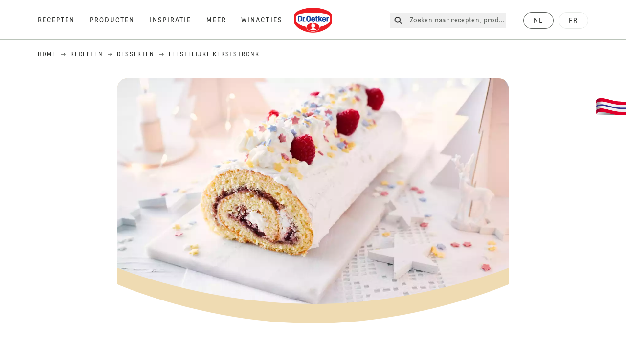

--- FILE ---
content_type: text/html; charset=utf-8
request_url: https://www.oetker.be/recepten/r/feestelijke-kerststronk
body_size: 63834
content:
<!DOCTYPE html><html lang="nl"><head><meta charSet="utf-8" data-next-head=""/><meta name="viewport" content="width=device-width" data-next-head=""/><title data-next-head="">Feestelijke kerststronk Recept | Dr. Oetker</title><meta name="robots" content="index,follow" data-next-head=""/><meta name="description" content="Feestelijke kerststronk Recepten:
  Ontdek dit feestelijke kerststronk recept vol lekkers. Makkelijk te maken en perfect om indruk te maken tijdens de feestdagen! - Découvrez les délicieuses recettes de Dr. Oetker!" data-next-head=""/><meta property="og:title" content="Feestelijke kerststronk Recept | Dr. Oetker" data-next-head=""/><meta property="og:description" content="Feestelijke kerststronk Recepten:
  Ontdek dit feestelijke kerststronk recept vol lekkers. Makkelijk te maken en perfect om indruk te maken tijdens de feestdagen! - Découvrez les délicieuses recettes de Dr. Oetker!" data-next-head=""/><meta property="og:url" content="https://www.oetker.be/recepten/r/feestelijke-kerststronk" data-next-head=""/><meta property="og:type" content="website" data-next-head=""/><meta property="og:image" content="https://recipesblob.oetker.be/assets/37e0881f08e341aeb13051573f068eee/1272x764/kerststronk_.jpg" data-next-head=""/><meta property="og:image:width" content="1272" data-next-head=""/><meta property="og:image:height" content="764" data-next-head=""/><meta property="og:locale" content="nl_BE" data-next-head=""/><meta property="og:site_name" content="Dr. Oetker" data-next-head=""/><link rel="canonical" href="https://www.oetker.be/recepten/r/feestelijke-kerststronk" data-next-head=""/><link rel="icon" href="https://eu-central-1-droetker.graphassets.com/AVtdz8Pl3QxerK0kYX32fz/nMK9tQKiRECSGk6ioNRW" data-next-head=""/><link rel="apple-touch-icon" href="https://eu-central-1-droetker.graphassets.com/AVtdz8Pl3QxerK0kYX32fz/YhYgw7B4SqarLUQFRLHG" data-next-head=""/><link rel="preload" href="/assets/hygraph/AVtdz8Pl3QxerK0kYX32fz/2A6BCFSQn2gbCfXHZ75U" as="image" data-next-head=""/><meta name="google-site-verification" content="UQQLrpL4N-CgTxkLtG5DOFnCVctwXH-pifrGvzKqTmw"/><link rel="preload" href="/_next/static/css/85d7eb65b36e73d8.css" as="style"/><link rel="preload" href="/_next/static/css/5a1ad3a6193b5da2.css" as="style"/><link rel="preload" href="/_next/static/css/269b391d7cfa6943.css" as="style"/><link rel="preload" as="image" imageSrcSet="/assets/hygraph/AVtdz8Pl3QxerK0kYX32fz/compress=metadata:true/quality=value:75/output=format:webp/resize=width:320/cmjxisw98d8qk07w5z5oq8obz?opt 640w, /assets/hygraph/AVtdz8Pl3QxerK0kYX32fz/compress=metadata:true/quality=value:75/output=format:webp/resize=width:320/cmjxisw98d8qk07w5z5oq8obz?opt 1024w, /assets/hygraph/AVtdz8Pl3QxerK0kYX32fz/compress=metadata:true/quality=value:75/output=format:webp/resize=width:320/cmjxisw98d8qk07w5z5oq8obz?opt 1920w" imageSizes="(max-width: 768px) 33vw, (max-width: 1200px) 50vw, 100vw" data-next-head=""/><link rel="preload" as="image" imageSrcSet="/assets/hygraph/AVtdz8Pl3QxerK0kYX32fz/compress=metadata:true/quality=value:75/output=format:webp/resize=width:320/cmjxiscnfdmpe07utd48ryycm?opt 640w, /assets/hygraph/AVtdz8Pl3QxerK0kYX32fz/compress=metadata:true/quality=value:75/output=format:webp/resize=width:320/cmjxiscnfdmpe07utd48ryycm?opt 1024w, /assets/hygraph/AVtdz8Pl3QxerK0kYX32fz/compress=metadata:true/quality=value:75/output=format:webp/resize=width:320/cmjxiscnfdmpe07utd48ryycm?opt 1920w" imageSizes="(max-width: 768px) 33vw, (max-width: 1200px) 50vw, 100vw" data-next-head=""/><link rel="preload" as="image" imageSrcSet="/assets/hygraph/AVtdz8Pl3QxerK0kYX32fz/compress=metadata:true/quality=value:75/output=format:webp/resize=width:320/cmjampgezj7wq07w11xnslel7?opt 640w, /assets/hygraph/AVtdz8Pl3QxerK0kYX32fz/compress=metadata:true/quality=value:75/output=format:webp/resize=width:320/cmjampgezj7wq07w11xnslel7?opt 1024w, /assets/hygraph/AVtdz8Pl3QxerK0kYX32fz/compress=metadata:true/quality=value:75/output=format:webp/resize=width:320/cmjampgezj7wq07w11xnslel7?opt 1920w" imageSizes="(max-width: 768px) 33vw, (max-width: 1200px) 50vw, 100vw" data-next-head=""/><link rel="preload" as="image" imageSrcSet="/assets/hygraph/AVtdz8Pl3QxerK0kYX32fz/compress=metadata:true/quality=value:75/output=format:webp/resize=width:320/cmdq63ue76i1v07w394wrtdxu?opt 640w, /assets/hygraph/AVtdz8Pl3QxerK0kYX32fz/compress=metadata:true/quality=value:75/output=format:webp/resize=width:320/cmdq63ue76i1v07w394wrtdxu?opt 1024w, /assets/hygraph/AVtdz8Pl3QxerK0kYX32fz/compress=metadata:true/quality=value:75/output=format:webp/resize=width:320/cmdq63ue76i1v07w394wrtdxu?opt 1920w" imageSizes="(max-width: 768px) 33vw, (max-width: 1200px) 50vw, 100vw" data-next-head=""/><link rel="preload" as="image" imageSrcSet="/assets/recipes/assets/37e0881f08e341aeb13051573f068eee/1272x764/kerststronk_.webp 640w, /assets/recipes/assets/37e0881f08e341aeb13051573f068eee/1272x764/kerststronk_.webp 1024w, /assets/recipes/assets/37e0881f08e341aeb13051573f068eee/1272x764/kerststronk_.webp 1920w" imageSizes="(max-width: 768px) 33vw, (max-width: 1200px) 50vw, 100vw" data-next-head=""/><link rel="stylesheet" href="/_next/static/css/85d7eb65b36e73d8.css" data-n-g=""/><link rel="stylesheet" href="/_next/static/css/5a1ad3a6193b5da2.css"/><link rel="stylesheet" href="/_next/static/css/269b391d7cfa6943.css"/><noscript data-n-css=""></noscript><script defer="" noModule="" src="/_next/static/chunks/polyfills-42372ed130431b0a.js"></script><script src="https://privacy-proxy.usercentrics.eu/latest/uc-block.bundle.js" defer="" data-nscript="beforeInteractive"></script><script defer="" src="/_next/static/chunks/2548.292e3cea20d5c8bd.js"></script><script defer="" src="/_next/static/chunks/1654.310fcfc606810e9f.js"></script><script defer="" src="/_next/static/chunks/1241.a341af0a4a90fcef.js"></script><script defer="" src="/_next/static/chunks/1116.3e0cc1793eeef726.js"></script><script defer="" src="/_next/static/chunks/9040.2c2e3ede26296554.js"></script><script defer="" src="/_next/static/chunks/5970.8b7e1367dd32741c.js"></script><script defer="" src="/_next/static/chunks/7957.709ef91b132c674e.js"></script><script defer="" src="/_next/static/chunks/8614.677268dc856b7bf4.js"></script><script defer="" src="/_next/static/chunks/7013.9eb828aa1b1c45e5.js"></script><script defer="" src="/_next/static/chunks/3556.64e7b34f6a0a36b7.js"></script><script defer="" src="/_next/static/chunks/6700.0b0d8ebb5c9f8092.js"></script><script defer="" src="/_next/static/chunks/8939.5283a781fab5f069.js"></script><script defer="" src="/_next/static/chunks/7930.90167c301d970248.js"></script><script defer="" src="/_next/static/chunks/7191.ae0d1fca68e85ae2.js"></script><script defer="" src="/_next/static/chunks/3266-2dea26e18201b2b2.js"></script><script defer="" src="/_next/static/chunks/6564-635fd42934697eae.js"></script><script defer="" src="/_next/static/chunks/5826.636e32e2a8b7599c.js"></script><script defer="" src="/_next/static/chunks/2642.8d43e5688e85bd4b.js"></script><script defer="" src="/_next/static/chunks/9572.1d0559c361ef1359.js"></script><script defer="" src="/_next/static/chunks/6221-d374e2d465136e8b.js"></script><script defer="" src="/_next/static/chunks/708.0342563749ee0260.js"></script><script defer="" src="/_next/static/chunks/4627.938d8f0e296f90c7.js"></script><script defer="" src="/_next/static/chunks/3905.15087124cdb2d676.js"></script><script defer="" src="/_next/static/chunks/1408.300180bc523a552d.js"></script><script defer="" src="/_next/static/chunks/2639.02c305b0618bf637.js"></script><script defer="" src="/_next/static/chunks/6129.7d6e9095bb147a56.js"></script><script defer="" src="/_next/static/chunks/5231.05bfdb9559e03189.js"></script><script defer="" src="/_next/static/chunks/4784.89ce8446c7b7e4aa.js"></script><script src="/_next/static/chunks/webpack-6d4dc97efc319005.js" defer=""></script><script src="/_next/static/chunks/framework-02167c0e55378b6a.js" defer=""></script><script src="/_next/static/chunks/main-6f0d6e183936e091.js" defer=""></script><script src="/_next/static/chunks/pages/_app-bda7e5c459113c77.js" defer=""></script><script src="/_next/static/chunks/5028-f9104b787d304abb.js" defer=""></script><script src="/_next/static/chunks/6823-08868ba76a28bcb6.js" defer=""></script><script src="/_next/static/chunks/1186-41496cb623c1ffea.js" defer=""></script><script src="/_next/static/chunks/1716-606d374ff0149a8b.js" defer=""></script><script src="/_next/static/chunks/1040-6d99cb29dd20cc23.js" defer=""></script><script src="/_next/static/chunks/8823-1b1f5d42a0c825d3.js" defer=""></script><script src="/_next/static/chunks/7110-2e5808047ced3f14.js" defer=""></script><script src="/_next/static/chunks/8851-714de3639355ce9f.js" defer=""></script><script src="/_next/static/chunks/2326-74c3af5f9245f293.js" defer=""></script><script src="/_next/static/chunks/2238-0ea63580e1c2f254.js" defer=""></script><script src="/_next/static/chunks/7517-ddc234517cb2e636.js" defer=""></script><script src="/_next/static/chunks/1461-c682d87b6791a896.js" defer=""></script><script src="/_next/static/chunks/8522-f55975a68249b79a.js" defer=""></script><script src="/_next/static/chunks/pages/recipes/r/%5Bslug%5D-95d0a70215ee5720.js" defer=""></script><script src="/_next/static/local/_buildManifest.js" defer=""></script><script src="/_next/static/local/_ssgManifest.js" defer=""></script><style id="__jsx-364258379">:root{--font-neutral:'MomentsText', 'MomentsText Fallback';--font-primary:'MomentsDisplay', 'MomentsDisplay Fallback';--font-secondary:'AugustScript', 'AugustScript Fallback'}</style></head><body class="relative"><link rel="preload" as="image" imageSrcSet="/assets/recipes/assets/37e0881f08e341aeb13051573f068eee/1272x764/kerststronk_.webp 640w, /assets/recipes/assets/37e0881f08e341aeb13051573f068eee/1272x764/kerststronk_.webp 1024w, /assets/recipes/assets/37e0881f08e341aeb13051573f068eee/1272x764/kerststronk_.webp 1920w" imageSizes="(max-width: 768px) 33vw, (max-width: 1200px) 50vw, 100vw"/><link rel="preload" as="image" imageSrcSet="/assets/hygraph/AVtdz8Pl3QxerK0kYX32fz/compress=metadata:true/quality=value:75/output=format:webp/resize=width:320/cmjxisw98d8qk07w5z5oq8obz?opt 640w, /assets/hygraph/AVtdz8Pl3QxerK0kYX32fz/compress=metadata:true/quality=value:75/output=format:webp/resize=width:320/cmjxisw98d8qk07w5z5oq8obz?opt 1024w, /assets/hygraph/AVtdz8Pl3QxerK0kYX32fz/compress=metadata:true/quality=value:75/output=format:webp/resize=width:320/cmjxisw98d8qk07w5z5oq8obz?opt 1920w" imageSizes="(max-width: 768px) 33vw, (max-width: 1200px) 50vw, 100vw"/><link rel="preload" as="image" imageSrcSet="/assets/hygraph/AVtdz8Pl3QxerK0kYX32fz/compress=metadata:true/quality=value:75/output=format:webp/resize=width:320/cmjxiscnfdmpe07utd48ryycm?opt 640w, /assets/hygraph/AVtdz8Pl3QxerK0kYX32fz/compress=metadata:true/quality=value:75/output=format:webp/resize=width:320/cmjxiscnfdmpe07utd48ryycm?opt 1024w, /assets/hygraph/AVtdz8Pl3QxerK0kYX32fz/compress=metadata:true/quality=value:75/output=format:webp/resize=width:320/cmjxiscnfdmpe07utd48ryycm?opt 1920w" imageSizes="(max-width: 768px) 33vw, (max-width: 1200px) 50vw, 100vw"/><link rel="preload" as="image" imageSrcSet="/assets/hygraph/AVtdz8Pl3QxerK0kYX32fz/compress=metadata:true/quality=value:75/output=format:webp/resize=width:320/cmjampgezj7wq07w11xnslel7?opt 640w, /assets/hygraph/AVtdz8Pl3QxerK0kYX32fz/compress=metadata:true/quality=value:75/output=format:webp/resize=width:320/cmjampgezj7wq07w11xnslel7?opt 1024w, /assets/hygraph/AVtdz8Pl3QxerK0kYX32fz/compress=metadata:true/quality=value:75/output=format:webp/resize=width:320/cmjampgezj7wq07w11xnslel7?opt 1920w" imageSizes="(max-width: 768px) 33vw, (max-width: 1200px) 50vw, 100vw"/><link rel="preload" as="image" imageSrcSet="/assets/hygraph/AVtdz8Pl3QxerK0kYX32fz/compress=metadata:true/quality=value:75/output=format:webp/resize=width:320/cmdq63ue76i1v07w394wrtdxu?opt 640w, /assets/hygraph/AVtdz8Pl3QxerK0kYX32fz/compress=metadata:true/quality=value:75/output=format:webp/resize=width:320/cmdq63ue76i1v07w394wrtdxu?opt 1024w, /assets/hygraph/AVtdz8Pl3QxerK0kYX32fz/compress=metadata:true/quality=value:75/output=format:webp/resize=width:320/cmdq63ue76i1v07w394wrtdxu?opt 1920w" imageSizes="(max-width: 768px) 33vw, (max-width: 1200px) 50vw, 100vw"/><link rel="preload" as="image" href="/assets/hygraph/AVtdz8Pl3QxerK0kYX32fz/2A6BCFSQn2gbCfXHZ75U"/><div id="__next"><div class=""><style>
    #nprogress {
      pointer-events: none;
    }
    #nprogress .bar {
      background: #29D;
      position: fixed;
      z-index: 9999;
      top: 0;
      left: 0;
      width: 100%;
      height: 3px;
    }
    #nprogress .peg {
      display: block;
      position: absolute;
      right: 0px;
      width: 100px;
      height: 100%;
      box-shadow: 0 0 10px #29D, 0 0 5px #29D;
      opacity: 1;
      -webkit-transform: rotate(3deg) translate(0px, -4px);
      -ms-transform: rotate(3deg) translate(0px, -4px);
      transform: rotate(3deg) translate(0px, -4px);
    }
    #nprogress .spinner {
      display: block;
      position: fixed;
      z-index: 1031;
      top: 15px;
      right: 15px;
    }
    #nprogress .spinner-icon {
      width: 18px;
      height: 18px;
      box-sizing: border-box;
      border: solid 2px transparent;
      border-top-color: #29D;
      border-left-color: #29D;
      border-radius: 50%;
      -webkit-animation: nprogresss-spinner 400ms linear infinite;
      animation: nprogress-spinner 400ms linear infinite;
    }
    .nprogress-custom-parent {
      overflow: hidden;
      position: relative;
    }
    .nprogress-custom-parent #nprogress .spinner,
    .nprogress-custom-parent #nprogress .bar {
      position: absolute;
    }
    @-webkit-keyframes nprogress-spinner {
      0% {
        -webkit-transform: rotate(0deg);
      }
      100% {
        -webkit-transform: rotate(360deg);
      }
    }
    @keyframes nprogress-spinner {
      0% {
        transform: rotate(0deg);
      }
      100% {
        transform: rotate(360deg);
      }
    }
  </style><a href="https://www.oetker.be/support/contact"><div class="cursor-pointer fixed top-[38px] right-[8px] z-21 -rotate-90 w-[51px] h-[30px] md:w-[61px] md:h-[36px] md:right-0 md:top-[200px] md:rotate-0 transform print:hidden"><img alt="Flag" loading="lazy" width="61" height="36" decoding="async" data-nimg="1" style="color:transparent" srcSet="/_next/static/media/tab.f43c6126.svg?w=64&amp;q=75 1x, /_next/static/media/tab.f43c6126.svg?w=128&amp;q=75 2x" src="/_next/static/media/tab.f43c6126.svg?w=128&amp;q=75"/></div></a><div class="sc-65d476a3-0 eyXIwc sticky top-0 z-50 bg-white h-header print:hidden"></div><div class="max-w-6xl mx-auto"><div itemScope="" itemType="https://schema.org/Recipe" class="max-w-6xl mx-auto print:hidden"><meta itemProp="author" content="Dr. Oetker"/><meta itemProp="image" content="/assets/recipes/assets/37e0881f08e341aeb13051573f068eee/1272x764/kerststronk_.webp"/><div class="relative"><nav itemScope="" itemType="https://schema.org/BreadcrumbList" data-print="hide" role="navigation" aria-label="Breadcrumb"><ol class="z-45 w-full bg-none md:pt-6 pt-22px pl-20px flex justify-start items-center md:px-small md:flex-wrap md:items-start md:content-start md:h-14 md:flex md:mb-22px bg-breadcrumbs-light absolute"><li itemProp="itemListElement" itemScope="" itemType="https://schema.org/ListItem" class="hidden md:flex ml-0 p-0 before:content-none"><a href="https://www.oetker.be/"><div class="hover:after:w-[98%] hover:after:left-[1%] focus:after:w-[98%] focus:after:left-[1%] relative after:content-[&#x27;&#x27;] after:absolute after:block after:w-[0%] after:transition-all after:duration-[0.5s] after:border-b-white after:border-b after:border-solid after:left-2/4 after:-bottom-px text-darkgray after:border-b-black cursor-pointer" itemProp="item"><div class="m-0 p-0 block text-style-leadxs whitespace-no-wrap" itemProp="name">Home</div></div></a><meta itemProp="position" content="1"/></li><li itemProp="itemListElement" itemScope="" itemType="https://schema.org/ListItem" class="hidden md:flex ml-0 p-0 before:content-none"><div class="transform rotate-180 origin-center mx-2.5 flex items-start md:transform-none mt-1"><svg width="9" height="7" viewBox="0 0 9 7" fill="none" xmlns="http://www.w3.org/2000/svg"><path d="M5.76172 0.515625L5.37109 0.90625C5.29297 1.00391 5.29297 1.14062 5.39062 1.23828L6.95312 2.74219H0.234375C0.0976562 2.74219 0 2.85938 0 2.97656V3.52344C0 3.66016 0.0976562 3.75781 0.234375 3.75781H6.95312L5.39062 5.28125C5.29297 5.37891 5.29297 5.51562 5.37109 5.61328L5.76172 6.00391C5.85938 6.08203 5.99609 6.08203 6.09375 6.00391L8.67188 3.42578C8.75 3.32812 8.75 3.19141 8.67188 3.09375L6.09375 0.515625C5.99609 0.4375 5.85938 0.4375 5.76172 0.515625Z" fill="#5A5E5A"></path></svg></div><a href="https://www.oetker.be/recepten"><div class="hover:after:w-[98%] hover:after:left-[1%] focus:after:w-[98%] focus:after:left-[1%] relative after:content-[&#x27;&#x27;] after:absolute after:block after:w-[0%] after:transition-all after:duration-[0.5s] after:border-b-white after:border-b after:border-solid after:left-2/4 after:-bottom-px text-darkgray after:border-b-black cursor-pointer" itemProp="item"><div class="m-0 p-0 block text-style-leadxs whitespace-no-wrap" itemProp="name">Recepten</div></div></a><meta itemProp="position" content="2"/></li><li itemProp="itemListElement" itemScope="" itemType="https://schema.org/ListItem" class="hidden md:flex ml-0 p-0 before:content-none"><div class="transform rotate-180 origin-center mx-2.5 flex items-start md:transform-none mt-1"><svg width="9" height="7" viewBox="0 0 9 7" fill="none" xmlns="http://www.w3.org/2000/svg"><path d="M5.76172 0.515625L5.37109 0.90625C5.29297 1.00391 5.29297 1.14062 5.39062 1.23828L6.95312 2.74219H0.234375C0.0976562 2.74219 0 2.85938 0 2.97656V3.52344C0 3.66016 0.0976562 3.75781 0.234375 3.75781H6.95312L5.39062 5.28125C5.29297 5.37891 5.29297 5.51562 5.37109 5.61328L5.76172 6.00391C5.85938 6.08203 5.99609 6.08203 6.09375 6.00391L8.67188 3.42578C8.75 3.32812 8.75 3.19141 8.67188 3.09375L6.09375 0.515625C5.99609 0.4375 5.85938 0.4375 5.76172 0.515625Z" fill="#5A5E5A"></path></svg></div><a href="https://www.oetker.be/recepten/c/desserten"><div class="hover:after:w-[98%] hover:after:left-[1%] focus:after:w-[98%] focus:after:left-[1%] relative after:content-[&#x27;&#x27;] after:absolute after:block after:w-[0%] after:transition-all after:duration-[0.5s] after:border-b-white after:border-b after:border-solid after:left-2/4 after:-bottom-px text-darkgray after:border-b-black cursor-pointer" itemProp="item"><div class="m-0 p-0 block text-style-leadxs whitespace-no-wrap" itemProp="name">Desserten</div></div></a><meta itemProp="position" content="3"/></li><li itemProp="itemListElement" itemScope="" itemType="https://schema.org/ListItem" class="hidden md:flex ml-0 p-0 before:content-none"><div class="transform rotate-180 origin-center mx-2.5 flex items-start md:transform-none mt-1"><svg width="9" height="7" viewBox="0 0 9 7" fill="none" xmlns="http://www.w3.org/2000/svg"><path d="M5.76172 0.515625L5.37109 0.90625C5.29297 1.00391 5.29297 1.14062 5.39062 1.23828L6.95312 2.74219H0.234375C0.0976562 2.74219 0 2.85938 0 2.97656V3.52344C0 3.66016 0.0976562 3.75781 0.234375 3.75781H6.95312L5.39062 5.28125C5.29297 5.37891 5.29297 5.51562 5.37109 5.61328L5.76172 6.00391C5.85938 6.08203 5.99609 6.08203 6.09375 6.00391L8.67188 3.42578C8.75 3.32812 8.75 3.19141 8.67188 3.09375L6.09375 0.515625C5.99609 0.4375 5.85938 0.4375 5.76172 0.515625Z" fill="#5A5E5A"></path></svg></div><div class="hover:after:w-[98%] hover:after:left-[1%] focus:after:w-[98%] focus:after:left-[1%] relative after:content-[&#x27;&#x27;] after:absolute after:block after:w-[0%] after:transition-all after:duration-[0.5s] after:border-b-white after:border-b after:border-solid after:left-2/4 after:-bottom-px text-darkgray after:border-b-black after:hidden cursor-default" itemProp="item"><div class="m-0 p-0 block text-style-leadxs whitespace-no-wrap font-medium mb-4" itemProp="name">Feestelijke kerststronk</div></div><meta itemProp="position" content="4"/></li><li itemProp="itemListElement" itemScope="" itemType="https://schema.org/ListItem" class="flex md:hidden ml-0 p-0 before:content-none"><div class="transform rotate-180 origin-center mx-2.5 flex items-start md:transform-none mt-1"><svg width="9" height="7" viewBox="0 0 9 7" fill="none" xmlns="http://www.w3.org/2000/svg"><path d="M5.76172 0.515625L5.37109 0.90625C5.29297 1.00391 5.29297 1.14062 5.39062 1.23828L6.95312 2.74219H0.234375C0.0976562 2.74219 0 2.85938 0 2.97656V3.52344C0 3.66016 0.0976562 3.75781 0.234375 3.75781H6.95312L5.39062 5.28125C5.29297 5.37891 5.29297 5.51562 5.37109 5.61328L5.76172 6.00391C5.85938 6.08203 5.99609 6.08203 6.09375 6.00391L8.67188 3.42578C8.75 3.32812 8.75 3.19141 8.67188 3.09375L6.09375 0.515625C5.99609 0.4375 5.85938 0.4375 5.76172 0.515625Z" fill="#5A5E5A"></path></svg></div><a href="https://www.oetker.be/recepten/c/desserten"><div class="hover:after:w-[98%] hover:after:left-[1%] focus:after:w-[98%] focus:after:left-[1%] relative after:content-[&#x27;&#x27;] after:absolute after:block after:w-[0%] after:transition-all after:duration-[0.5s] after:border-b-white after:border-b after:border-solid after:left-2/4 after:-bottom-px text-darkgray after:border-b-black cursor-pointer" itemProp="item"><div class="m-0 p-0 block text-style-leadxs whitespace-no-wrap font-medium mb-4" itemProp="name">Desserten</div></div></a><meta itemProp="position" content="4"/></li></ol></nav></div><div class="absolute z-10 right-5 hidden md:block top-20 md:top-11" data-print="hide"><div id="social-sharing" class="w-min"><div class="p-b-1.5 w-[200px] flex flex-row-reverse select-none"><div class="iconShare inline-block cursor-pointer" role="button" tabindex="0" aria-label="Share"><svg xmlns="http://www.w3.org/2000/svg" fill="none" height="40" viewBox="0 0 40 40" width="40"><ellipse cx="20" cy="20" fill="#fff" rx="20" ry="20" transform="matrix(0 -1 1 0 0 40)"></ellipse><circle cx="20" cy="20" r="14.5" stroke="#292b29"></circle><path d="m23.0458 22.1367c-.6289 0-1.2031.2188-1.6406.5742l-2.8164-1.75c.0273-.1367.082-.4101.082-.5742 0-.1367-.0547-.4101-.082-.5469l2.8164-1.75c.4375.3555 1.0117.5469 1.6406.5469 1.4492 0 2.625-1.1484 2.625-2.625 0-1.4492-1.1758-2.625-2.625-2.625-1.4766 0-2.625 1.1758-2.625 2.625 0 .2188 0 .4102.0547.5742l-2.8164 1.75c-.4375-.3554-1.0117-.5742-1.6133-.5742-1.4766 0-2.625 1.1758-2.625 2.625 0 1.4766 1.1484 2.625 2.625 2.625.6016 0 1.1758-.1914 1.6133-.5469l2.8164 1.75c-.0273.1368-.0547.4102-.0547.5469 0 1.4766 1.1484 2.625 2.625 2.625 1.4492 0 2.625-1.1484 2.625-2.625 0-1.4492-1.1758-2.625-2.625-2.625z" fill="#292b29"></path></svg></div></div></div></div><div role="presentation" class="grid grid-cols-16 relative"><div class="md:mb-20 sc-76d7acd8-0 eeDmzR curve-mask-bottom"><div class="curve-mask-bottom"><div class="bg-center bg-cover w-full overflow-hidden items-center flex-col relative"><div class="relative w-full h-0 pb-[calc(50%+62px)]"><div class="w-full h-full absolute left-0 [&amp;_img]:h-full"><div class="relative w-full h-full "><img alt="Kerststronk met luchtige biscuitrol, vulling met frambozenjam, witte slagroomlaag, versierd met frambozen en kleurrijke stervormige decoraties" width="1920" height="800" decoding="async" data-nimg="1" class="bg-cover  [@media(min-width:768px)]:block " style="color:transparent" sizes="(max-width: 768px) 33vw, (max-width: 1200px) 50vw, 100vw" srcSet="/assets/recipes/assets/37e0881f08e341aeb13051573f068eee/1272x764/kerststronk_.webp 640w, /assets/recipes/assets/37e0881f08e341aeb13051573f068eee/1272x764/kerststronk_.webp 1024w, /assets/recipes/assets/37e0881f08e341aeb13051573f068eee/1272x764/kerststronk_.webp 1920w" src="/assets/recipes/assets/37e0881f08e341aeb13051573f068eee/1272x764/kerststronk_.webp"/></div></div></div></div></div></div></div><div style="cursor:url(&quot;data:image/svg+xml,%3Csvg width=&#x27;60&#x27; height=&#x27;60&#x27; viewBox=&#x27;0 0 60 60&#x27; fill=&#x27;none&#x27; xmlns=&#x27;http://www.w3.org/2000/svg&#x27;%3E%3Ccircle cx=&#x27;30&#x27; cy=&#x27;30&#x27; r=&#x27;30&#x27; fill=&#x27;%23A45A2A&#x27;/%3E%3Cpath d=&#x27;M29.6883 21.3281C29.6883 21.3281 29.6883 32.0081 29.6883 37.8281M29.6883 37.8281C29.6883 35.1668 32.1755 31.9733 34.9385 31.9733M29.6883 37.8281C29.6883 35.1668 27.2016 31.9733 24.4385 31.9733&#x27; stroke=&#x27;%23FFFFFF&#x27; stroke-linecap=&#x27;square&#x27;/%3E%3Cpath d=&#x27;M31.9249 7.11629L34.253 8.64937C35.0631 9.18282 36.0238 9.44025 36.9921 9.38331L39.7748 9.21966C41.1709 9.13755 42.4819 9.89445 43.1089 11.1446L44.3585 13.6363C44.7933 14.5033 45.4967 15.2067 46.3637 15.6415L48.8554 16.8911C50.1055 17.5181 50.8625 18.8291 50.7803 20.2252L50.6167 23.0079C50.5597 23.9762 50.8172 24.9369 51.3506 25.747L52.8837 28.0751C53.6529 29.2431 53.6529 30.7569 52.8837 31.9249L51.3506 34.253C50.8172 35.0631 50.5597 36.0238 50.6167 36.9921L50.7803 39.7748C50.8625 41.1709 50.1056 42.4819 48.8554 43.1089L46.3637 44.3585C45.4967 44.7933 44.7933 45.4967 44.3585 46.3637L43.1089 48.8554C42.4819 50.1055 41.1709 50.8625 39.7748 50.7803L36.9921 50.6167C36.0238 50.5597 35.0631 50.8172 34.253 51.3506L31.9249 52.8837C30.7569 53.6529 29.2431 53.6529 28.0751 52.8837L25.747 51.3506C24.9369 50.8172 23.9762 50.5597 23.0079 50.6167L20.2252 50.7803C18.8291 50.8625 17.5181 50.1055 16.8911 48.8554L15.6415 46.3637C15.2067 45.4967 14.5033 44.7933 13.6363 44.3585L11.1446 43.1089C9.89445 42.4819 9.13755 41.1709 9.21966 39.7748L9.38331 36.9921C9.44025 36.0238 9.18282 35.0631 8.64937 34.253L7.11629 31.9249C6.34711 30.7569 6.34711 29.2431 7.11629 28.0751L8.64937 25.747C9.18282 24.9369 9.44025 23.9762 9.38331 23.0079L9.21966 20.2252C9.13755 18.8291 9.89445 17.5181 11.1446 16.8911L13.6363 15.6415C14.5033 15.2067 15.2067 14.5033 15.6415 13.6363L16.8911 11.1446C17.5181 9.89445 18.8291 9.13755 20.2252 9.21966L23.0079 9.38331C23.9762 9.44025 24.9369 9.18282 25.747 8.64937L28.0751 7.11629C29.2431 6.34711 30.7569 6.34711 31.9249 7.11629Z&#x27; stroke=&#x27;%23FFFFFF&#x27; stroke-linejoin=&#x27;round&#x27;/%3E%3C/svg%3E%0A&quot;)      32 32,   pointer" class="pt-2.5 md:pt-11 w-auto flex justify-center text-center uppercase text-dark-brown" role="button" tabindex="0" aria-label="Scroll down"><svg class="relative -mt-11 md:hidden print:hidden" width="40" height="40" viewBox="0 0 40 40" fill="none" xmlns="http://www.w3.org/2000/svg"><circle cx="20" cy="20" r="20" fill="#A45A2A"></circle><path d="M19.7929 14.2188C19.7929 14.2188 19.7929 21.3387 19.7929 25.2188M19.7929 25.2188C19.7929 23.4446 21.451 21.3155 23.293 21.3155M19.7929 25.2188C19.7929 23.4446 18.1351 21.3155 16.293 21.3155" stroke="#ffffff" stroke-linecap="square"></path><path d="M34.338 17.626L34.7556 17.351L34.338 17.626L34.6337 18.0751C35.4029 19.2431 35.4029 20.7569 34.6337 21.9249L34.338 22.374C33.8046 23.1841 33.5471 24.1448 33.6041 25.1131L33.6356 25.6498C33.7177 27.0459 32.9608 28.3569 31.7107 28.9839L31.2301 29.2249C30.3631 29.6597 29.6597 30.3631 29.2249 31.2301L28.9839 31.7107C28.3569 32.9608 27.0459 33.7177 25.6498 33.6356L25.1131 33.6041C24.1448 33.5471 23.1841 33.8046 22.374 34.338L21.9249 34.6337C20.7569 35.4029 19.2431 35.4029 18.0751 34.6337L17.626 34.338L17.351 34.7556L17.626 34.338C16.8159 33.8046 15.8552 33.5471 14.8869 33.6041L14.3502 33.6356C12.9541 33.7177 11.6431 32.9608 11.0161 31.7107L10.7751 31.2301C10.3403 30.3631 9.63693 29.6597 8.7699 29.2249L8.2893 28.9839C7.03916 28.3569 6.28226 27.0459 6.36436 25.6498L6.39593 25.1131C6.45288 24.1448 6.19544 23.1841 5.66199 22.374L5.36629 21.9249C4.59711 20.7569 4.59711 19.2431 5.36629 18.0751L5.66199 17.626C6.19544 16.8159 6.45288 15.8552 6.39593 14.8869L6.36436 14.3502C6.28226 12.9541 7.03916 11.6431 8.2893 11.0161L8.7699 10.7751C9.63693 10.3403 10.3403 9.63693 10.7751 8.7699L11.0161 8.2893C11.6431 7.03916 12.9541 6.28226 14.3502 6.36436L14.8869 6.39593C15.8552 6.45288 16.8159 6.19544 17.626 5.66199L18.0751 5.36629C19.2431 4.59711 20.7569 4.59711 21.9249 5.36629L22.374 5.66199C23.1841 6.19544 24.1448 6.45288 25.1131 6.39593L25.6498 6.36436C27.0459 6.28226 28.3569 7.03916 28.9839 8.2893L29.2249 8.7699C29.6597 9.63693 30.3631 10.3403 31.2301 10.7751L31.7107 11.0161C32.9608 11.6431 33.7177 12.9541 33.6356 14.3502L33.6041 14.8869C33.5471 15.8552 33.8046 16.8159 34.338 17.626Z" stroke="#ffffff" stroke-linejoin="round"></path></svg></div><div class="px-small  2xl:px-medium 3xl:px-xlarge w-full"><div class="z-10 relative"><div data-print="margin-1-rem" class="mb-16 relative"><div data-print="hide" class="flex justify-center align-center leading-none mb-1 z-auto relative"><div class="align-center"><button class="block w-full" type="button"><span class="sr-only">Current rating 4.8. Click to rate.</span><div class="m-0 p-0 block text-style-leadxs flex justify-center align-center leading-4.5 md:mb-1 m-px items-center"><span aria-hidden="true" class="Star"><div class="p-1"><svg width="15" height="14" viewBox="0 0 15 14" fill="none" xmlns="http://www.w3.org/2000/svg"><path d="M6.52861 0.481803L4.75195 4.11713L0.733966 4.69112C0.0233017 4.80046 -0.250031 5.67512 0.269301 6.19445L3.13929 9.00978L2.45596 12.9731C2.34663 13.6838 3.11196 14.2304 3.74062 13.9024L7.32128 12.0164L10.8746 13.9024C11.5033 14.2304 12.2686 13.6838 12.1593 12.9731L11.4759 9.00978L14.3459 6.19445C14.8653 5.67512 14.5919 4.80046 13.8813 4.69112L9.8906 4.11713L8.08661 0.481803C7.78594 -0.146862 6.85661 -0.174195 6.52861 0.481803Z" fill="#5A5E5A"></path></svg></div></span><span aria-hidden="true" class="Star"><div class="p-1"><svg width="15" height="14" viewBox="0 0 15 14" fill="none" xmlns="http://www.w3.org/2000/svg"><path d="M6.52861 0.481803L4.75195 4.11713L0.733966 4.69112C0.0233017 4.80046 -0.250031 5.67512 0.269301 6.19445L3.13929 9.00978L2.45596 12.9731C2.34663 13.6838 3.11196 14.2304 3.74062 13.9024L7.32128 12.0164L10.8746 13.9024C11.5033 14.2304 12.2686 13.6838 12.1593 12.9731L11.4759 9.00978L14.3459 6.19445C14.8653 5.67512 14.5919 4.80046 13.8813 4.69112L9.8906 4.11713L8.08661 0.481803C7.78594 -0.146862 6.85661 -0.174195 6.52861 0.481803Z" fill="#5A5E5A"></path></svg></div></span><span aria-hidden="true" class="Star"><div class="p-1"><svg width="15" height="14" viewBox="0 0 15 14" fill="none" xmlns="http://www.w3.org/2000/svg"><path d="M6.52861 0.481803L4.75195 4.11713L0.733966 4.69112C0.0233017 4.80046 -0.250031 5.67512 0.269301 6.19445L3.13929 9.00978L2.45596 12.9731C2.34663 13.6838 3.11196 14.2304 3.74062 13.9024L7.32128 12.0164L10.8746 13.9024C11.5033 14.2304 12.2686 13.6838 12.1593 12.9731L11.4759 9.00978L14.3459 6.19445C14.8653 5.67512 14.5919 4.80046 13.8813 4.69112L9.8906 4.11713L8.08661 0.481803C7.78594 -0.146862 6.85661 -0.174195 6.52861 0.481803Z" fill="#5A5E5A"></path></svg></div></span><span aria-hidden="true" class="Star"><div class="p-1"><svg width="15" height="14" viewBox="0 0 15 14" fill="none" xmlns="http://www.w3.org/2000/svg"><path d="M6.52861 0.481803L4.75195 4.11713L0.733966 4.69112C0.0233017 4.80046 -0.250031 5.67512 0.269301 6.19445L3.13929 9.00978L2.45596 12.9731C2.34663 13.6838 3.11196 14.2304 3.74062 13.9024L7.32128 12.0164L10.8746 13.9024C11.5033 14.2304 12.2686 13.6838 12.1593 12.9731L11.4759 9.00978L14.3459 6.19445C14.8653 5.67512 14.5919 4.80046 13.8813 4.69112L9.8906 4.11713L8.08661 0.481803C7.78594 -0.146862 6.85661 -0.174195 6.52861 0.481803Z" fill="#5A5E5A"></path></svg></div></span><span aria-hidden="true" class="Star"><div class="p-1"><svg width="15" height="14" viewBox="0 0 15 14" fill="none" xmlns="http://www.w3.org/2000/svg"><path d="M6.52861 0.481803L4.75195 4.11713L0.733966 4.69112C0.0233017 4.80046 -0.250031 5.67512 0.269301 6.19445L3.13929 9.00978L2.45596 12.9731C2.34663 13.6838 3.11196 14.2304 3.74062 13.9024L7.32128 12.0164L10.8746 13.9024C11.5033 14.2304 12.2686 13.6838 12.1593 12.9731L11.4759 9.00978L14.3459 6.19445C14.8653 5.67512 14.5919 4.80046 13.8813 4.69112L9.8906 4.11713L8.08661 0.481803C7.78594 -0.146862 6.85661 -0.174195 6.52861 0.481803Z" fill="#5A5E5A"></path></svg></div></span><div class="mx-1.5 md:text-sm md:leading-4.5 md:ml-2.5 md:py-0.5 float-left">4.8</div></div><div class="m-0 p-0 block text-style-lead text-center md:mb-5 mb-3 text-gray-dark">8<!-- --> <!-- -->Reviews</div></button></div><div itemProp="aggregateRating" itemScope="" itemType="http://schema.org/AggregateRating"><span class="hidden" itemProp="ratingValue">5</span><span class="hidden" itemProp="ratingCount">8</span><span class="hidden" itemProp="bestRating">5</span></div></div><h1 class="main-text-style-lg mb-5 text-center md:mb-8" itemProp="name">Feestelijke kerststronk</h1><div data-print="margin-1-rem" class="flex flex-wrap justify-center align-center md:mb-8 items-center"><div class="m-0 p-0 block text-style-lead whitespace-nowrap mx-1.5 flex" itemProp="recipeYield"><svg width="18" height="18" viewBox="0 0 24 24" fill="none" xmlns="http://www.w3.org/2000/svg"><path d="M20.8889 11.5C20.6458 11.5 20.5069 11.4688 20.3681 11.4062C19.1528 8.28125 15.8889 6 12 6C8.07639 6 4.8125 8.28125 3.59722 11.4062C3.45833 11.4688 3.31944 11.5 3.11111 11.5C2.48611 11.5 2 11.9688 2 12.5C2 13.0625 2.48611 13.5 3.11111 13.5C4.22222 13.5 4.84722 13.0938 5.22917 12.8125C5.57639 12.5938 5.68056 12.5 6.0625 12.5C6.44444 12.5 6.54861 12.5938 6.89583 12.8125C7.27778 13.0938 7.90278 13.5 9.01389 13.5C10.125 13.5 10.75 13.0938 11.1667 12.8125C11.4792 12.5938 11.6181 12.5 12 12.5C12.3472 12.5 12.4861 12.5938 12.7986 12.8125C13.2153 13.0938 13.8403 13.5 14.9514 13.5C16.0625 13.5 16.6875 13.0938 17.1042 12.8125C17.4167 12.5938 17.5556 12.5 17.9028 12.5C18.2847 12.5 18.4236 12.5938 18.7361 12.8125C19.1528 13.0938 19.7778 13.5 20.8889 13.5C21.4792 13.5 22 13.0625 22 12.5C22 11.9688 21.4792 11.5 20.8889 11.5ZM9.15278 8.75L8.59722 9.75C8.49306 9.90625 8.28472 10 8.11111 10H8.07639C7.79861 10 7.52083 9.78125 7.52083 9.5C7.52083 9.4375 7.55556 9.34375 7.59028 9.28125L8.14583 8.28125C8.25 8.125 8.45833 8 8.63194 8C8.94444 8 9.22222 8.25 9.22222 8.5C9.22222 8.59375 9.1875 8.6875 9.15278 8.75ZM12.5556 9.5C12.5556 9.78125 12.2778 10 12 10C11.6875 10 11.4444 9.78125 11.4444 9.5V8.5C11.4444 8.25 11.6875 8 12 8C12.2778 8 12.5556 8.25 12.5556 8.5V9.5ZM16.1319 9.96875C16.0625 10 15.9583 10.0312 15.8542 10.0312C15.6806 10.0312 15.4722 9.90625 15.3681 9.75L14.8125 8.75C14.7778 8.6875 14.7778 8.59375 14.7778 8.53125C14.7778 8.25 15.0208 8.03125 15.3333 8.03125C15.5069 8.03125 15.7153 8.125 15.8194 8.28125L16.375 9.28125C16.4097 9.34375 16.4444 9.4375 16.4444 9.5C16.4444 9.6875 16.3056 9.875 16.1319 9.96875ZM17.4514 16.5H6.51389L5.54167 13.8438C5.125 14.0938 4.46528 14.3438 3.97917 14.4375L5.05556 17.3438C5.19444 17.7188 5.68056 18 6.13194 18H17.8333C18.2847 18 18.7708 17.7188 18.9097 17.3438L19.9861 14.4375C19.5347 14.3438 18.8403 14.0938 18.4236 13.8438L17.4514 16.5Z" fill="#292B29"></path></svg><span class="inline-block pl-1">12 porties</span></div><span class="sc-b240f23c-2 dwXnCb inline-block"></span><div class="m-0 p-0 block text-style-lead whitespace-nowrap mx-1.5 flex"><svg width="13" height="13" viewBox="0 0 13 13" class="inline mx-px my-0 align-baseline" fill="none" xmlns="http://www.w3.org/2000/svg"><path d="M10.25 1.25C9.82812 1.27344 9.21875 1.46094 8.89062 1.71875C8.32812 0.992188 7.48438 0.5 6.5 0.5C5.51562 0.5 4.64844 0.992188 4.08594 1.71875C3.75781 1.46094 3.14844 1.25 2.72656 1.25C1.48438 1.25 0.476562 2.25781 0.476562 3.5C0.476562 3.5 0.476562 3.5 0.5 3.5C0.5 4.48438 2 8.75 2 8.75V11.75C2 12.1719 2.32812 12.5 2.75 12.5H10.25C10.6484 12.5 11 12.1719 11 11.75V8.75C11 8.75 12.5 4.48438 12.5 3.5C12.5 2.28125 11.4688 1.25 10.25 1.25ZM3.125 11.375V9.5H9.875V11.375H3.125ZM9.92188 8.375H9.24219L9.5 5.23438V5.21094C9.5 5.11719 9.40625 5.02344 9.3125 5.02344L8.9375 5H8.91406C8.82031 5 8.75 5.07031 8.75 5.16406L8.49219 8.39844H6.85156V5.1875C6.85156 5.09375 6.75781 5 6.66406 5H6.28906C6.17188 5 6.10156 5.09375 6.10156 5.1875V8.375H4.48438L4.22656 5.16406C4.22656 5.07031 4.15625 5 4.03906 5L3.66406 5.02344C3.57031 5.02344 3.47656 5.11719 3.47656 5.21094V5.23438L3.73438 8.375H3.05469C2.375 6.42969 1.625 4.01562 1.625 3.5C1.60156 3.5 1.60156 3.5 1.60156 3.5C1.60156 2.89062 2.11719 2.39844 2.72656 2.39844C2.9375 2.39844 3.24219 2.49219 3.40625 2.60938L4.32031 3.3125L5 2.39844C5.35156 1.90625 5.89062 1.625 6.5 1.625C7.08594 1.625 7.625 1.90625 7.97656 2.39844L8.65625 3.3125L9.57031 2.60938C9.73438 2.49219 10.0391 2.39844 10.25 2.39844C10.8594 2.39844 11.375 2.89062 11.375 3.5C11.3516 4.01562 10.625 6.42969 9.92188 8.375Z" fill="#292B29"></path></svg><span class="inline-block pl-1">Gemakkelijk</span></div><span class="sc-b240f23c-2 dwXnCb inline-block"></span><div class="m-0 p-0 block text-style-lead whitespace-nowrap mx-1.5 flex"><svg width="11" height="13" viewBox="0 0 11 13" class="inline mx-px my-0 align-baseline" xmlns="http://www.w3.org/2000/svg"><path d="M9.71094 4.8125L10.25 4.29688C10.3672 4.17969 10.3672 4.01562 10.25 3.89844L9.85156 3.5C9.73438 3.38281 9.57031 3.38281 9.45312 3.5L8.96094 3.99219C8.23438 3.33594 7.32031 2.91406 6.3125 2.79688V1.625H6.96875C7.10938 1.625 7.25 1.50781 7.25 1.34375V0.78125C7.25 0.640625 7.10938 0.5 6.96875 0.5H4.53125C4.36719 0.5 4.25 0.640625 4.25 0.78125V1.34375C4.25 1.50781 4.36719 1.625 4.53125 1.625H5.1875V2.79688C2.75 3.07812 0.875 5.14062 0.875 7.625C0.875 10.3203 3.05469 12.5 5.75 12.5C8.42188 12.5 10.625 10.3203 10.625 7.625C10.625 6.59375 10.2734 5.60938 9.71094 4.8125ZM5.75 11.375C3.66406 11.375 2 9.71094 2 7.625C2 5.5625 3.66406 3.875 5.75 3.875C7.8125 3.875 9.5 5.5625 9.5 7.625C9.5 9.71094 7.8125 11.375 5.75 11.375ZM6.03125 8.75C6.17188 8.75 6.3125 8.63281 6.3125 8.46875V5.28125C6.3125 5.14062 6.17188 5 6.03125 5H5.46875C5.30469 5 5.1875 5.14062 5.1875 5.28125V8.46875C5.1875 8.63281 5.30469 8.75 5.46875 8.75H6.03125Z" fill="#292B29"></path></svg><span class="inline-block pl-1">40 Minuten</span></div></div><div data-print="hide" class="flex flex-wrap justify-center mx-5 md:mb-3"></div><div class="grid  lg:grid-cols-16 md:grid-cols-16 sm:grid-cols-4 gap-20 mb-5"><div class="col-span-1 col-span-2 lg:col-span-2 md:col-span-1 sm:col-span-1  "></div><div class="col-span-1 lg:col-span-12 md:col-span-12 sm:col-span-4  "><div class="m-0 p-0 block text-style-lg text-center mb-2 tracking-sm" id="recipe-details" itemProp="description" data-print="show">Ontdek dit feestelijke kerststronk recept vol lekkers. Makkelijk te maken en perfect om indruk te maken tijdens de feestdagen!</div><div class="m-0 p-0 block text-style-lg text-center mb-2 tracking-sm" id="recipe-details" itemProp="description" data-print="hide">De feestelijke kerststronk is een heerlijk luchtig dessert dat iedereen aan tafel zal verrassen. Met een zachte biscuit gevuld met frambozenconfituur en romige slagschuim, rol je snel een smaakvolle kerststronk in elkaar. Versier de feestelijke kerststronk met decoratie en noten voor een feesteli...</div><div data-print="hide" class="flex flex-wrap justify-center"><button type="button"><div class="m-0 p-0 block text-style-link text-base uppercase font-neutral my-3 mx-1 text-center">Lees verder  +</div></button></div><div data-print="hide" class="flex flex-wrap justify-center align-center my-8 items-center"><div class="h-px flex-grow bg-brown md:mr-5 hidden mmd:block"></div><span class="mr-3 mb-2 mmd:mb-0"><button id="plain-button" class="bg-white bg-opacity-0 border h-button rounded-full px-7 flex flex-row items-center flex-nowrap hover:shadow-md disabled:shadow-none disabled:border-0 disabled:cursor-not-allowed disabled:bg-opacity-100 focus:border-2 active:border-2 active:bg-opacity-100 active:bg-white" type="button"><div class="sm:pr-1 md:pr-2.5 flex text-black"><svg width="24" height="24" viewBox="0 0 24 24" fill="none" xmlns="http://www.w3.org/2000/svg"><path d="M15.9375 11.9688C15.5547 11.9688 15.2812 12.2695 15.2812 12.625C15.2812 13.0078 15.5547 13.2812 15.9375 13.2812C16.293 13.2812 16.5938 13.0078 16.5938 12.625C16.5938 12.2695 16.293 11.9688 15.9375 11.9688ZM16.8125 9.5625V7.48438C16.8125 7.15625 16.6484 6.80078 16.4023 6.55469L15.0078 5.16016C14.7617 4.91406 14.4062 4.75 14.0781 4.75H8.00781C7.54297 4.75 7.1875 5.16016 7.1875 5.625V9.5625C5.95703 9.5625 5 10.5469 5 11.75V15.25C5 15.4961 5.19141 15.6875 5.4375 15.6875H7.1875V18.3125C7.1875 18.5586 7.37891 18.75 7.625 18.75H16.375C16.5938 18.75 16.8125 18.5586 16.8125 18.3125V15.6875H18.5625C18.7812 15.6875 19 15.4961 19 15.25V11.75C19 10.5469 18.0156 9.5625 16.8125 9.5625ZM8.5 6.0625H13.75V7.375C13.75 7.62109 13.9414 7.8125 14.1875 7.8125H15.5V9.5625H8.5V6.0625ZM15.5 17.4375H8.5V15.6875H15.5V17.4375ZM17.6875 14.375H6.3125V11.75C6.3125 11.2852 6.69531 10.875 7.1875 10.875H16.8125C17.2773 10.875 17.6875 11.2852 17.6875 11.75V14.375Z" fill="#292B29"></path></svg></div><div class="m-0 p-0 block text-black">Afdrukken</div></button></span><div class="relative" role="button" tabindex="0" aria-label="Share"><button id="plain-button" class="bg-white bg-opacity-0 border h-button rounded-full px-7 flex flex-row items-center flex-nowrap hover:shadow-md disabled:shadow-none disabled:border-0 disabled:cursor-not-allowed disabled:bg-opacity-100 focus:border-2 active:border-2 active:bg-opacity-100 active:bg-white" type="button"><div class="sm:pr-1 md:pr-2.5 flex text-black"><svg width="24" height="24" viewBox="0 0 24 24" fill="none" xmlns="http://www.w3.org/2000/svg"><path d="M16 14.625C15.1875 14.625 14.4688 14.957 13.9062 15.5215L10.8438 13.4629C11.0312 12.8652 11.0312 12.168 10.8438 11.5703L13.9062 9.51172C14.4688 10.043 15.1875 10.375 16 10.375C17.6562 10.375 19 8.94727 19 7.1875C19 5.42773 17.6562 4 16 4C14.3438 4 13 5.42773 13 7.1875C13 7.51953 13.0312 7.85156 13.125 8.15039L10.0625 10.209C9.5 9.64453 8.78125 9.3125 8 9.3125C6.34375 9.3125 5 10.7402 5 12.5C5 14.2598 6.34375 15.6875 8 15.6875C8.78125 15.6875 9.5 15.3555 10.0625 14.8242L13.125 16.8828C13.0312 17.1816 13 17.5137 13 17.8125C13 19.5723 14.3438 21 16 21C17.6562 21 19 19.5723 19 17.8125C19 16.0527 17.6562 14.625 16 14.625ZM16 5.59375C16.8125 5.59375 17.5 6.32422 17.5 7.1875C17.5 8.08398 16.8125 8.78125 16 8.78125C15.1562 8.78125 14.5 8.08398 14.5 7.1875C14.5 6.32422 15.1562 5.59375 16 5.59375ZM8 14.0938C7.15625 14.0938 6.5 13.3965 6.5 12.5C6.5 11.6367 7.15625 10.9062 8 10.9062C8.8125 10.9062 9.5 11.6367 9.5 12.5C9.5 13.3965 8.8125 14.0938 8 14.0938ZM16 19.4062C15.1562 19.4062 14.5 18.709 14.5 17.8125C14.5 16.9492 15.1562 16.2188 16 16.2188C16.8125 16.2188 17.5 16.9492 17.5 17.8125C17.5 18.709 16.8125 19.4062 16 19.4062Z" fill="#292B29"></path></svg></div><div class="m-0 p-0 block text-black">Delen</div></button></div><div class="h-px flex-grow bg-brown md:mr-5 hidden mmd:block md:ml-5"></div></div></div><div class="col-span-1 col-span-2 lg:col-span-2 md:col-span-1 sm:col-span-1  "></div></div></div></div></div><div class="relative inline-block w-full bg-light-yellow md:mt-14" data-print="hide-child"><svg xmlns="http://www.w3.org/2000/svg" viewBox="0 0 624 28" data-print="hide" class="sc-91ead4a0-7 isYbHJ"><path fill="#FDF9F4" d="M16 203C7.16344 203 0 195.837 0 187V21.351C0 21.351 143.433 -1.4836e-05 313.3 0C483.167 1.48361e-05 624 21.3511 624 21.3511V187C624 195.837 616.836 203 608 203H16Z"></path></svg><div class="sc-91ead4a0-4 eBTzSr mb-40"><div id="inner-ingredients-tab-container"><div data-print="hide" class="sc-91ead4a0-12 chDWMM"><div class="sc-91ead4a0-13 bxFubp"><div class="main-text-style-xxxs sc-91ead4a0-14 eBLKeH" role="button">Ingrediënten</div><div class="text-green-500 leading-6" data-print="hide-child"><svg width="4" height="5" viewBox="0 0 4 5" fill="none" xmlns="http://www.w3.org/2000/svg"><path d="M2 0.5625C0.929688 0.5625 0.0625 1.42969 0.0625 2.5C0.0625 3.57031 0.929688 4.4375 2 4.4375C3.07031 4.4375 3.9375 3.57031 3.9375 2.5C3.9375 1.42969 3.07031 0.5625 2 0.5625Z" fill="#E1B87F"></path></svg></div><div class="main-text-style-xxxs sc-91ead4a0-14 bBhrNc">Bereiding</div></div><div class="sc-91ead4a0-15 cYXuKP"><div class="sc-91ead4a0-16 nrHB"></div></div></div><div class="px-small  2xl:px-medium 3xl:px-xlarge w-full"><div class="grid print-columns-16 lg:grid-cols-16 md:grid-cols-16 sm:grid-cols-4 gap-20 mb-5"><div class="col-span-1 lg:col-span-8 md:col-span-8 sm:col-span-4  print-col-span-8"><div data-print="show" class="sc-91ead4a0-9 gwTVDJ"><div data-print="show" class="sc-91ead4a0-10 fgCuUa"><div class="py-4 mb-4"><div><div class="main-text-style-md mb-6 md:mb-10">Voor het deeg</div><div class="mb-6 md:my-3"><div class="m-0 p-0 block text-style-md relative text-black pl-12"><div class="absolute h-0.5 w-6.5 left-0 top-3 bg-light-brown"></div><div>paletmes</div></div></div></div><div class="ingredientWrapper mb-12 block"><h2 class="main-text-style-md mb-9 print:block print:overflow-visible print:h-auto print:max-h-none hidden md:block">Ingrediënten</h2><div><div class="m-0 p-0 block text-style-lead ingredientText mb-2 mt-10 text-gray-500 print:break-inside-avoid print:relative">Voor het deeg</div><div itemProp="ingredients" class="ingredientText flex flex-col mmd:flex-row justify-start mb-3 print:break-inside-avoid print:relative"><div class="main-text-style-xxxs pr-2 whitespace-nowrap mmd:text-right min-w-[25%] mdd:w-2/6 lg:w-26pc llg:w-2/12 md:text-sm llg:text-lg print:break-inside-avoid print:relative">4</div><div class="m-0 p-0 block text-style-md flex items-end mdd:w-4/6 lg:w-10/12 print:break-inside-avoid print:relative break-all"> <!-- -->eieren</div></div><div itemProp="ingredients" class="ingredientText flex flex-col mmd:flex-row justify-start mb-3 print:break-inside-avoid print:relative"><div class="main-text-style-xxxs pr-2 whitespace-nowrap mmd:text-right min-w-[25%] mdd:w-2/6 lg:w-26pc llg:w-2/12 md:text-sm llg:text-lg print:break-inside-avoid print:relative">70 g</div><div class="m-0 p-0 block text-style-md flex items-end mdd:w-4/6 lg:w-10/12 print:break-inside-avoid print:relative break-all"> <!-- -->suiker</div></div><div itemProp="ingredients" class="ingredientText flex flex-col mmd:flex-row justify-start mb-3 print:break-inside-avoid print:relative"><div class="main-text-style-xxxs pr-2 whitespace-nowrap mmd:text-right min-w-[25%] mdd:w-2/6 lg:w-26pc llg:w-2/12 md:text-sm llg:text-lg print:break-inside-avoid print:relative">1 zakje</div><div class="m-0 p-0 block text-style-md flex items-end mdd:w-4/6 lg:w-10/12 print:break-inside-avoid print:relative break-all"><a href="/producten/p/vanillesuiker" rel="noopener noreferrer" class="print:break-inside-avoid print:relative underline" target="_blank"> <!-- -->Dr. Oetker Vanillesuiker</a></div></div><div itemProp="ingredients" class="ingredientText flex flex-col mmd:flex-row justify-start mb-3 print:break-inside-avoid print:relative"><div class="main-text-style-xxxs pr-2 whitespace-nowrap mmd:text-right min-w-[25%] mdd:w-2/6 lg:w-26pc llg:w-2/12 md:text-sm llg:text-lg print:break-inside-avoid print:relative">80 g</div><div class="m-0 p-0 block text-style-md flex items-end mdd:w-4/6 lg:w-10/12 print:break-inside-avoid print:relative break-all"> <!-- -->bloem</div></div><div itemProp="ingredients" class="ingredientText flex flex-col mmd:flex-row justify-start mb-3 print:break-inside-avoid print:relative"><div class="main-text-style-xxxs pr-2 whitespace-nowrap mmd:text-right min-w-[25%] mdd:w-2/6 lg:w-26pc llg:w-2/12 md:text-sm llg:text-lg print:break-inside-avoid print:relative">½ zakje</div><div class="m-0 p-0 block text-style-md flex items-end mdd:w-4/6 lg:w-10/12 print:break-inside-avoid print:relative break-all"><a href="/producten/p/backin-bakpoeder" rel="noopener noreferrer" class="print:break-inside-avoid print:relative underline" target="_blank"> <!-- -->Dr. Oetker Backin Bakpoeder</a></div></div></div><div><div class="m-0 p-0 block text-style-lead ingredientText mb-2 mt-10 text-gray-500 print:break-inside-avoid print:relative">Voor de vulling</div><div itemProp="ingredients" class="ingredientText flex flex-col mmd:flex-row justify-start mb-3 print:break-inside-avoid print:relative"><div class="main-text-style-xxxs pr-2 whitespace-nowrap mmd:text-right min-w-[25%] mdd:w-2/6 lg:w-26pc llg:w-2/12 md:text-sm llg:text-lg print:break-inside-avoid print:relative">2 zakjes</div><div class="m-0 p-0 block text-style-md flex items-end mdd:w-4/6 lg:w-10/12 print:break-inside-avoid print:relative break-all"><a href="/producten/p/slagschuim" rel="noopener noreferrer" class="print:break-inside-avoid print:relative underline" target="_blank"> <!-- -->Dr. Oetker Slagschuim (voor een lichtje vulling 1 zakje is genoeg)</a></div></div><div itemProp="ingredients" class="ingredientText flex flex-col mmd:flex-row justify-start mb-3 print:break-inside-avoid print:relative"><div class="main-text-style-xxxs pr-2 whitespace-nowrap mmd:text-right min-w-[25%] mdd:w-2/6 lg:w-26pc llg:w-2/12 md:text-sm llg:text-lg print:break-inside-avoid print:relative">160 ml</div><div class="m-0 p-0 block text-style-md flex items-end mdd:w-4/6 lg:w-10/12 print:break-inside-avoid print:relative break-all"> <!-- -->melk</div></div><div itemProp="ingredients" class="ingredientText flex flex-col mmd:flex-row justify-start mb-3 print:break-inside-avoid print:relative"><div class="main-text-style-xxxs pr-2 whitespace-nowrap mmd:text-right min-w-[25%] mdd:w-2/6 lg:w-26pc llg:w-2/12 md:text-sm llg:text-lg print:break-inside-avoid print:relative">300 g</div><div class="m-0 p-0 block text-style-md flex items-end mdd:w-4/6 lg:w-10/12 print:break-inside-avoid print:relative break-all"> <!-- -->frambozenconfituur</div></div></div><div><div class="m-0 p-0 block text-style-lead ingredientText mb-2 mt-10 text-gray-500 print:break-inside-avoid print:relative">Voor de decoratie</div><div itemProp="ingredients" class="ingredientText flex flex-col mmd:flex-row justify-start mb-3 print:break-inside-avoid print:relative"><div class="main-text-style-xxxs pr-2 whitespace-nowrap mmd:text-right min-w-[25%] mdd:w-2/6 lg:w-26pc llg:w-2/12 md:text-sm llg:text-lg print:break-inside-avoid print:relative"></div><div class="m-0 p-0 block text-style-md flex items-end mdd:w-4/6 lg:w-10/12 print:break-inside-avoid print:relative break-all"><a href="/producten/p/regenboogfantasie" rel="noopener noreferrer" class="print:break-inside-avoid print:relative underline" target="_blank"> <!-- -->Dr. Oetker Regenboogfantasie</a></div></div></div></div><div class="block"><h2 class="main-text-style-md sc-b2a95a0-0 caWIZy">Gemaakt met:</h2><div class="sc-b2a95a0-1 NgtKZ"><span class="sc-9e9297d0-0 bRYQvG md:inline-block cursor-pointer"><a href="/producten/p/vanillesuiker" rel="noopener noreferrer" target="_blank"><div class="sc-b2a95a0-2 JMsfr"><div class="relative w-full h-full "><img alt="Dr. Oetker Vanillesuiker" decoding="async" data-nimg="fill" class=" hidden [@media(max-width:767px)]:block " style="position:absolute;height:100%;width:100%;left:0;top:0;right:0;bottom:0;color:transparent" sizes="(max-width: 768px) 33vw, (max-width: 1200px) 50vw, 100vw" srcSet="/assets/hygraph/AVtdz8Pl3QxerK0kYX32fz/compress=metadata:true/quality=value:75/output=format:webp/resize=width:320/cmjxisw98d8qk07w5z5oq8obz?opt 640w, /assets/hygraph/AVtdz8Pl3QxerK0kYX32fz/compress=metadata:true/quality=value:75/output=format:webp/resize=width:320/cmjxisw98d8qk07w5z5oq8obz?opt 1024w, /assets/hygraph/AVtdz8Pl3QxerK0kYX32fz/compress=metadata:true/quality=value:75/output=format:webp/resize=width:320/cmjxisw98d8qk07w5z5oq8obz?opt 1920w" src="/assets/hygraph/AVtdz8Pl3QxerK0kYX32fz/compress=metadata:true/quality=value:75/output=format:webp/resize=width:320/cmjxisw98d8qk07w5z5oq8obz?opt"/><img alt="Dr. Oetker Vanillesuiker" loading="lazy" decoding="async" data-nimg="fill" class=" hidden [@media(min-width:768px)]:block " style="position:absolute;height:100%;width:100%;left:0;top:0;right:0;bottom:0;color:transparent" sizes="(max-width: 768px) 33vw, (max-width: 1200px) 50vw, 100vw" srcSet="/assets/hygraph/AVtdz8Pl3QxerK0kYX32fz/compress=metadata:true/quality=value:75/output=format:webp/resize=width:443/cmjxisw98d8qk07w5z5oq8obz?opt 640w, /assets/hygraph/AVtdz8Pl3QxerK0kYX32fz/compress=metadata:true/quality=value:75/output=format:webp/resize=width:443/cmjxisw98d8qk07w5z5oq8obz?opt 1024w, /assets/hygraph/AVtdz8Pl3QxerK0kYX32fz/compress=metadata:true/quality=value:75/output=format:webp/resize=width:443/cmjxisw98d8qk07w5z5oq8obz?opt 1920w" src="/assets/hygraph/AVtdz8Pl3QxerK0kYX32fz/compress=metadata:true/quality=value:75/output=format:webp/resize=width:443/cmjxisw98d8qk07w5z5oq8obz?opt"/></div></div><span>Dr. Oetker Vanillesuiker</span></a></span></div><div class="sc-b2a95a0-1 NgtKZ"><span class="sc-9e9297d0-0 bRYQvG md:inline-block cursor-pointer"><a href="/producten/p/backin-bakpoeder" rel="noopener noreferrer" target="_blank"><div class="sc-b2a95a0-2 JMsfr"><div class="relative w-full h-full "><img alt="Dr. Oetker Backin Bakpoeder" decoding="async" data-nimg="fill" class=" hidden [@media(max-width:767px)]:block " style="position:absolute;height:100%;width:100%;left:0;top:0;right:0;bottom:0;color:transparent" sizes="(max-width: 768px) 33vw, (max-width: 1200px) 50vw, 100vw" srcSet="/assets/hygraph/AVtdz8Pl3QxerK0kYX32fz/compress=metadata:true/quality=value:75/output=format:webp/resize=width:320/cmjxiscnfdmpe07utd48ryycm?opt 640w, /assets/hygraph/AVtdz8Pl3QxerK0kYX32fz/compress=metadata:true/quality=value:75/output=format:webp/resize=width:320/cmjxiscnfdmpe07utd48ryycm?opt 1024w, /assets/hygraph/AVtdz8Pl3QxerK0kYX32fz/compress=metadata:true/quality=value:75/output=format:webp/resize=width:320/cmjxiscnfdmpe07utd48ryycm?opt 1920w" src="/assets/hygraph/AVtdz8Pl3QxerK0kYX32fz/compress=metadata:true/quality=value:75/output=format:webp/resize=width:320/cmjxiscnfdmpe07utd48ryycm?opt"/><img alt="Dr. Oetker Backin Bakpoeder" loading="lazy" decoding="async" data-nimg="fill" class=" hidden [@media(min-width:768px)]:block " style="position:absolute;height:100%;width:100%;left:0;top:0;right:0;bottom:0;color:transparent" sizes="(max-width: 768px) 33vw, (max-width: 1200px) 50vw, 100vw" srcSet="/assets/hygraph/AVtdz8Pl3QxerK0kYX32fz/compress=metadata:true/quality=value:75/output=format:webp/resize=width:443/cmjxiscnfdmpe07utd48ryycm?opt 640w, /assets/hygraph/AVtdz8Pl3QxerK0kYX32fz/compress=metadata:true/quality=value:75/output=format:webp/resize=width:443/cmjxiscnfdmpe07utd48ryycm?opt 1024w, /assets/hygraph/AVtdz8Pl3QxerK0kYX32fz/compress=metadata:true/quality=value:75/output=format:webp/resize=width:443/cmjxiscnfdmpe07utd48ryycm?opt 1920w" src="/assets/hygraph/AVtdz8Pl3QxerK0kYX32fz/compress=metadata:true/quality=value:75/output=format:webp/resize=width:443/cmjxiscnfdmpe07utd48ryycm?opt"/></div></div><span>Dr. Oetker Backin Bakpoeder</span></a></span></div><div class="sc-b2a95a0-1 NgtKZ"><span class="sc-9e9297d0-0 bRYQvG md:inline-block cursor-pointer"><a href="/producten/p/slagschuim" rel="noopener noreferrer" target="_blank"><div class="sc-b2a95a0-2 JMsfr"><div class="relative w-full h-full "><img alt="Dr. Oetker Slagschuim (voor een lichtje vulling 1 zakje is genoeg)" decoding="async" data-nimg="fill" class=" hidden [@media(max-width:767px)]:block " style="position:absolute;height:100%;width:100%;left:0;top:0;right:0;bottom:0;color:transparent" sizes="(max-width: 768px) 33vw, (max-width: 1200px) 50vw, 100vw" srcSet="/assets/hygraph/AVtdz8Pl3QxerK0kYX32fz/compress=metadata:true/quality=value:75/output=format:webp/resize=width:320/cmjampgezj7wq07w11xnslel7?opt 640w, /assets/hygraph/AVtdz8Pl3QxerK0kYX32fz/compress=metadata:true/quality=value:75/output=format:webp/resize=width:320/cmjampgezj7wq07w11xnslel7?opt 1024w, /assets/hygraph/AVtdz8Pl3QxerK0kYX32fz/compress=metadata:true/quality=value:75/output=format:webp/resize=width:320/cmjampgezj7wq07w11xnslel7?opt 1920w" src="/assets/hygraph/AVtdz8Pl3QxerK0kYX32fz/compress=metadata:true/quality=value:75/output=format:webp/resize=width:320/cmjampgezj7wq07w11xnslel7?opt"/><img alt="Dr. Oetker Slagschuim (voor een lichtje vulling 1 zakje is genoeg)" loading="lazy" decoding="async" data-nimg="fill" class=" hidden [@media(min-width:768px)]:block " style="position:absolute;height:100%;width:100%;left:0;top:0;right:0;bottom:0;color:transparent" sizes="(max-width: 768px) 33vw, (max-width: 1200px) 50vw, 100vw" srcSet="/assets/hygraph/AVtdz8Pl3QxerK0kYX32fz/compress=metadata:true/quality=value:75/output=format:webp/resize=width:443/cmjampgezj7wq07w11xnslel7?opt 640w, /assets/hygraph/AVtdz8Pl3QxerK0kYX32fz/compress=metadata:true/quality=value:75/output=format:webp/resize=width:443/cmjampgezj7wq07w11xnslel7?opt 1024w, /assets/hygraph/AVtdz8Pl3QxerK0kYX32fz/compress=metadata:true/quality=value:75/output=format:webp/resize=width:443/cmjampgezj7wq07w11xnslel7?opt 1920w" src="/assets/hygraph/AVtdz8Pl3QxerK0kYX32fz/compress=metadata:true/quality=value:75/output=format:webp/resize=width:443/cmjampgezj7wq07w11xnslel7?opt"/></div></div><span>Dr. Oetker Slagschuim (voor een lichtje vulling 1 zakje is genoeg)</span></a></span></div><div class="sc-b2a95a0-1 NgtKZ"><span class="sc-9e9297d0-0 bRYQvG md:inline-block cursor-pointer"><a href="/producten/p/regenboogfantasie" rel="noopener noreferrer" target="_blank"><div class="sc-b2a95a0-2 JMsfr"><div class="relative w-full h-full "><img alt="Dr. Oetker Regenboogfantasie" decoding="async" data-nimg="fill" class=" hidden [@media(max-width:767px)]:block " style="position:absolute;height:100%;width:100%;left:0;top:0;right:0;bottom:0;color:transparent" sizes="(max-width: 768px) 33vw, (max-width: 1200px) 50vw, 100vw" srcSet="/assets/hygraph/AVtdz8Pl3QxerK0kYX32fz/compress=metadata:true/quality=value:75/output=format:webp/resize=width:320/cmdq63ue76i1v07w394wrtdxu?opt 640w, /assets/hygraph/AVtdz8Pl3QxerK0kYX32fz/compress=metadata:true/quality=value:75/output=format:webp/resize=width:320/cmdq63ue76i1v07w394wrtdxu?opt 1024w, /assets/hygraph/AVtdz8Pl3QxerK0kYX32fz/compress=metadata:true/quality=value:75/output=format:webp/resize=width:320/cmdq63ue76i1v07w394wrtdxu?opt 1920w" src="/assets/hygraph/AVtdz8Pl3QxerK0kYX32fz/compress=metadata:true/quality=value:75/output=format:webp/resize=width:320/cmdq63ue76i1v07w394wrtdxu?opt"/><img alt="Dr. Oetker Regenboogfantasie" loading="lazy" decoding="async" data-nimg="fill" class=" hidden [@media(min-width:768px)]:block " style="position:absolute;height:100%;width:100%;left:0;top:0;right:0;bottom:0;color:transparent" sizes="(max-width: 768px) 33vw, (max-width: 1200px) 50vw, 100vw" srcSet="/assets/hygraph/AVtdz8Pl3QxerK0kYX32fz/compress=metadata:true/quality=value:75/output=format:webp/resize=width:443/cmdq63ue76i1v07w394wrtdxu?opt 640w, /assets/hygraph/AVtdz8Pl3QxerK0kYX32fz/compress=metadata:true/quality=value:75/output=format:webp/resize=width:443/cmdq63ue76i1v07w394wrtdxu?opt 1024w, /assets/hygraph/AVtdz8Pl3QxerK0kYX32fz/compress=metadata:true/quality=value:75/output=format:webp/resize=width:443/cmdq63ue76i1v07w394wrtdxu?opt 1920w" src="/assets/hygraph/AVtdz8Pl3QxerK0kYX32fz/compress=metadata:true/quality=value:75/output=format:webp/resize=width:443/cmdq63ue76i1v07w394wrtdxu?opt"/></div></div><span>Dr. Oetker Regenboogfantasie</span></a></span></div></div></div><div class="mt-10"></div></div></div></div><div class="col-span-1 lg:col-span-8 md:col-span-8 sm:col-span-4  print-col-span-8"><div itemProp="recipeInstructions" data-print="show" class="sc-91ead4a0-11 bbAQhH recipeInstructions" tabindex="0"><div class="hidden md:block" data-print="show"><h2 class="main-text-style-md">Bereiding<!-- -->:</h2></div><div class="flex my-10"><div class="mr-3 md:mr-8"><svg width="24" height="24" viewBox="0 0 24 24" fill="none" xmlns="http://www.w3.org/2000/svg"><path d="M18.2539 9.46875L19.0625 8.69531C19.2383 8.51953 19.2383 8.27344 19.0625 8.09766L18.4648 7.5C18.2891 7.32422 18.043 7.32422 17.8672 7.5L17.1289 8.23828C16.0391 7.25391 14.668 6.62109 13.1562 6.44531V4.6875H14.1406C14.3516 4.6875 14.5625 4.51172 14.5625 4.26562V3.42188C14.5625 3.21094 14.3516 3 14.1406 3H10.4844C10.2383 3 10.0625 3.21094 10.0625 3.42188V4.26562C10.0625 4.51172 10.2383 4.6875 10.4844 4.6875H11.4688V6.44531C7.8125 6.86719 5 9.96094 5 13.6875C5 17.7305 8.26953 21 12.3125 21C16.3203 21 19.625 17.7305 19.625 13.6875C19.625 12.1406 19.0977 10.6641 18.2539 9.46875ZM12.3125 19.3125C9.18359 19.3125 6.6875 16.8164 6.6875 13.6875C6.6875 10.5938 9.18359 8.0625 12.3125 8.0625C15.4062 8.0625 17.9375 10.5938 17.9375 13.6875C17.9375 16.8164 15.4062 19.3125 12.3125 19.3125ZM12.7344 15.375C12.9453 15.375 13.1562 15.1992 13.1562 14.9531V10.1719C13.1562 9.96094 12.9453 9.75 12.7344 9.75H11.8906C11.6445 9.75 11.4688 9.96094 11.4688 10.1719V14.9531C11.4688 15.1992 11.6445 15.375 11.8906 15.375H12.7344Z" fill="#292B29"></path></svg></div><div class="mt-1 md:mt-0.5"><div class="whitespace-nowrap flex mb-2.5 items-center"><div class="m-0 p-0 block text-style-lead whitespace-nowrap mr-1">Bereiding<!-- -->:</div><meta itemProp="totalTime" content="PT40M"/><div class="m-0 p-0 block text-style-link whitespace-nowrap">40<!-- --> <!-- -->min</div></div></div></div><div class="preparation-blocks"><div><div class="flex border-b border-b-[#e1b87f] pt-[21px] preparation-blocks-steps break-inside-auto"><div class="w-20 break-inside-auto" data-index="1"><div class="relative mr-3 w-11 h-11 md:mr-10 break-inside-auto"><svg width="44" height="44" viewBox="0 0 40 40" fill="none" xmlns="http://www.w3.org/2000/svg" class="w-full h-auto"><circle cx="20" cy="20" r="20"></circle><path d="M34.338 17.626L34.7556 17.351L34.338 17.626L34.6337 18.0751C35.4029 19.2431 35.4029 20.7569 34.6337 21.9249L34.338 22.374C33.8046 23.1841 33.5471 24.1448 33.6041 25.1131L33.6356 25.6498C33.7177 27.0459 32.9608 28.3569 31.7107 28.9839L31.2301 29.2249C30.3631 29.6597 29.6597 30.3631 29.2249 31.2301L28.9839 31.7107C28.3569 32.9608 27.0459 33.7177 25.6498 33.6356L25.1131 33.6041C24.1448 33.5471 23.1841 33.8046 22.374 34.338L21.9249 34.6337C20.7569 35.4029 19.2431 35.4029 18.0751 34.6337L17.626 34.338L17.351 34.7556L17.626 34.338C16.8159 33.8046 15.8552 33.5471 14.8869 33.6041L14.3502 33.6356C12.9541 33.7177 11.6431 32.9608 11.0161 31.7107L10.7751 31.2301C10.3403 30.3631 9.63693 29.6597 8.7699 29.2249L8.2893 28.9839C7.03916 28.3569 6.28226 27.0459 6.36436 25.6498L6.39593 25.1131C6.45288 24.1448 6.19544 23.1841 5.66199 22.374L5.36629 21.9249C4.59711 20.7569 4.59711 19.2431 5.36629 18.0751L5.66199 17.626C6.19544 16.8159 6.45288 15.8552 6.39593 14.8869L6.36436 14.3502C6.28226 12.9541 7.03916 11.6431 8.2893 11.0161L8.7699 10.7751C9.63693 10.3403 10.3403 9.63693 10.7751 8.7699L11.0161 8.2893C11.6431 7.03916 12.9541 6.28226 14.3502 6.36436L14.8869 6.39593C15.8552 6.45288 16.8159 6.19544 17.626 5.66199L18.0751 5.36629C19.2431 4.59711 20.7569 4.59711 21.9249 5.36629L22.374 5.66199C23.1841 6.19544 24.1448 6.45288 25.1131 6.39593L25.6498 6.36436C27.0459 6.28226 28.3569 7.03916 28.9839 8.2893L29.2249 8.7699C29.6597 9.63693 30.3631 10.3403 31.2301 10.7751L31.7107 11.0161C32.9608 11.6431 33.7177 12.9541 33.6356 14.3502L33.6041 14.8869C33.5471 15.8552 33.8046 16.8159 34.338 17.626Z" stroke="#5A5E5A" stroke-linejoin="round"></path></svg><div class="main-text-style-xxxs absolute -inset-0 mt-px flex items-center justify-center">1</div></div></div><div><div class="main-text-style-sm mt-2 mb-4 md:mt-0">De biscuit</div><div class="mb-5 sm:mr-10 mt-2"><div><div class="w-full"><p class="text-base mb-5 step-links">Verwarm de oven voor.<br /><br />Zeef de bloem en de Backin. Klop de eieren met de suiker totdat je een mooie mengsel hebt. Voeg de bloem en Backin toe en verdeel het deeg gelijkmatig over een bakplaat (40 x 30 cm) bedekt met bakpapier.<br /><br /><br />Plaats in het midden van de oven. Bereidingstijd: Ongeveer 12 minuten. Na het bakken, draai de biscuit op een vochtige doek.&nbsp;</p><p class="font-primary text-sm md:text-base tracking-wide font-bold">Temperatuur oven met boven- en onderwarmte<!-- -->:<!-- --> <!-- -->200 °C</p><p class="font-primary text-sm md:text-base tracking-wide font-bold">Temperatuur heteluchtoven<!-- -->:<!-- --> <!-- -->180 °C</p></div></div></div></div></div><div class="flex border-b border-b-[#e1b87f] pt-[21px] preparation-blocks-steps break-inside-auto"><div class="w-20 break-inside-auto" data-index="2"><div class="relative mr-3 w-11 h-11 md:mr-10 break-inside-auto"><svg width="44" height="44" viewBox="0 0 40 40" fill="none" xmlns="http://www.w3.org/2000/svg" class="w-full h-auto"><circle cx="20" cy="20" r="20"></circle><path d="M34.338 17.626L34.7556 17.351L34.338 17.626L34.6337 18.0751C35.4029 19.2431 35.4029 20.7569 34.6337 21.9249L34.338 22.374C33.8046 23.1841 33.5471 24.1448 33.6041 25.1131L33.6356 25.6498C33.7177 27.0459 32.9608 28.3569 31.7107 28.9839L31.2301 29.2249C30.3631 29.6597 29.6597 30.3631 29.2249 31.2301L28.9839 31.7107C28.3569 32.9608 27.0459 33.7177 25.6498 33.6356L25.1131 33.6041C24.1448 33.5471 23.1841 33.8046 22.374 34.338L21.9249 34.6337C20.7569 35.4029 19.2431 35.4029 18.0751 34.6337L17.626 34.338L17.351 34.7556L17.626 34.338C16.8159 33.8046 15.8552 33.5471 14.8869 33.6041L14.3502 33.6356C12.9541 33.7177 11.6431 32.9608 11.0161 31.7107L10.7751 31.2301C10.3403 30.3631 9.63693 29.6597 8.7699 29.2249L8.2893 28.9839C7.03916 28.3569 6.28226 27.0459 6.36436 25.6498L6.39593 25.1131C6.45288 24.1448 6.19544 23.1841 5.66199 22.374L5.36629 21.9249C4.59711 20.7569 4.59711 19.2431 5.36629 18.0751L5.66199 17.626C6.19544 16.8159 6.45288 15.8552 6.39593 14.8869L6.36436 14.3502C6.28226 12.9541 7.03916 11.6431 8.2893 11.0161L8.7699 10.7751C9.63693 10.3403 10.3403 9.63693 10.7751 8.7699L11.0161 8.2893C11.6431 7.03916 12.9541 6.28226 14.3502 6.36436L14.8869 6.39593C15.8552 6.45288 16.8159 6.19544 17.626 5.66199L18.0751 5.36629C19.2431 4.59711 20.7569 4.59711 21.9249 5.36629L22.374 5.66199C23.1841 6.19544 24.1448 6.45288 25.1131 6.39593L25.6498 6.36436C27.0459 6.28226 28.3569 7.03916 28.9839 8.2893L29.2249 8.7699C29.6597 9.63693 30.3631 10.3403 31.2301 10.7751L31.7107 11.0161C32.9608 11.6431 33.7177 12.9541 33.6356 14.3502L33.6041 14.8869C33.5471 15.8552 33.8046 16.8159 34.338 17.626Z" stroke="#5A5E5A" stroke-linejoin="round"></path></svg><div class="main-text-style-xxxs absolute -inset-0 mt-px flex items-center justify-center">2</div></div></div><div><div class="main-text-style-sm mt-2 mb-4 md:mt-0">De slagschuim</div><div class="mb-5 sm:mr-10 mt-2"><div><div class="w-full"><p class="text-base mb-5 step-links">Meng 80 ml melk met de inhoud van de Bereiding voor slagschuim toe met een garde.</p></div></div></div></div></div><div class="flex border-b border-b-[#e1b87f] pt-[21px] preparation-blocks-steps break-inside-auto"><div class="w-20 break-inside-auto" data-index="3"><div class="relative mr-3 w-11 h-11 md:mr-10 break-inside-auto"><svg width="44" height="44" viewBox="0 0 40 40" fill="none" xmlns="http://www.w3.org/2000/svg" class="w-full h-auto"><circle cx="20" cy="20" r="20"></circle><path d="M34.338 17.626L34.7556 17.351L34.338 17.626L34.6337 18.0751C35.4029 19.2431 35.4029 20.7569 34.6337 21.9249L34.338 22.374C33.8046 23.1841 33.5471 24.1448 33.6041 25.1131L33.6356 25.6498C33.7177 27.0459 32.9608 28.3569 31.7107 28.9839L31.2301 29.2249C30.3631 29.6597 29.6597 30.3631 29.2249 31.2301L28.9839 31.7107C28.3569 32.9608 27.0459 33.7177 25.6498 33.6356L25.1131 33.6041C24.1448 33.5471 23.1841 33.8046 22.374 34.338L21.9249 34.6337C20.7569 35.4029 19.2431 35.4029 18.0751 34.6337L17.626 34.338L17.351 34.7556L17.626 34.338C16.8159 33.8046 15.8552 33.5471 14.8869 33.6041L14.3502 33.6356C12.9541 33.7177 11.6431 32.9608 11.0161 31.7107L10.7751 31.2301C10.3403 30.3631 9.63693 29.6597 8.7699 29.2249L8.2893 28.9839C7.03916 28.3569 6.28226 27.0459 6.36436 25.6498L6.39593 25.1131C6.45288 24.1448 6.19544 23.1841 5.66199 22.374L5.36629 21.9249C4.59711 20.7569 4.59711 19.2431 5.36629 18.0751L5.66199 17.626C6.19544 16.8159 6.45288 15.8552 6.39593 14.8869L6.36436 14.3502C6.28226 12.9541 7.03916 11.6431 8.2893 11.0161L8.7699 10.7751C9.63693 10.3403 10.3403 9.63693 10.7751 8.7699L11.0161 8.2893C11.6431 7.03916 12.9541 6.28226 14.3502 6.36436L14.8869 6.39593C15.8552 6.45288 16.8159 6.19544 17.626 5.66199L18.0751 5.36629C19.2431 4.59711 20.7569 4.59711 21.9249 5.36629L22.374 5.66199C23.1841 6.19544 24.1448 6.45288 25.1131 6.39593L25.6498 6.36436C27.0459 6.28226 28.3569 7.03916 28.9839 8.2893L29.2249 8.7699C29.6597 9.63693 30.3631 10.3403 31.2301 10.7751L31.7107 11.0161C32.9608 11.6431 33.7177 12.9541 33.6356 14.3502L33.6041 14.8869C33.5471 15.8552 33.8046 16.8159 34.338 17.626Z" stroke="#5A5E5A" stroke-linejoin="round"></path></svg><div class="main-text-style-xxxs absolute -inset-0 mt-px flex items-center justify-center">3</div></div></div><div><div class="main-text-style-sm mt-2 mb-4 md:mt-0">De vulling</div><div class="mb-5 sm:mr-10 mt-2"><div><div class="w-full"><p class="text-base mb-5 step-links">Bedek de nog warme biscuit volledig met frambozenconfituur. Daarna verspreid 2/3 van de slagschuim op de frambozenconfituur. Laat ca. 2 cm aan de lange zijden onbedekt. Rol daarna de biscuit volledig op met behulp van het bakpapier. Druk de biscuit stevig aan en sluit het bakpapier langs de zijkanten. Laat de biscuit gedurende 1 uur opstijven in de koelkast.</p></div></div></div></div></div><div class="flex border-b border-b-[#e1b87f] pt-[21px] preparation-blocks-steps break-inside-auto"><div class="w-20 break-inside-auto" data-index="4"><div class="relative mr-3 w-11 h-11 md:mr-10 break-inside-auto"><svg width="44" height="44" viewBox="0 0 40 40" fill="none" xmlns="http://www.w3.org/2000/svg" class="w-full h-auto"><circle cx="20" cy="20" r="20"></circle><path d="M34.338 17.626L34.7556 17.351L34.338 17.626L34.6337 18.0751C35.4029 19.2431 35.4029 20.7569 34.6337 21.9249L34.338 22.374C33.8046 23.1841 33.5471 24.1448 33.6041 25.1131L33.6356 25.6498C33.7177 27.0459 32.9608 28.3569 31.7107 28.9839L31.2301 29.2249C30.3631 29.6597 29.6597 30.3631 29.2249 31.2301L28.9839 31.7107C28.3569 32.9608 27.0459 33.7177 25.6498 33.6356L25.1131 33.6041C24.1448 33.5471 23.1841 33.8046 22.374 34.338L21.9249 34.6337C20.7569 35.4029 19.2431 35.4029 18.0751 34.6337L17.626 34.338L17.351 34.7556L17.626 34.338C16.8159 33.8046 15.8552 33.5471 14.8869 33.6041L14.3502 33.6356C12.9541 33.7177 11.6431 32.9608 11.0161 31.7107L10.7751 31.2301C10.3403 30.3631 9.63693 29.6597 8.7699 29.2249L8.2893 28.9839C7.03916 28.3569 6.28226 27.0459 6.36436 25.6498L6.39593 25.1131C6.45288 24.1448 6.19544 23.1841 5.66199 22.374L5.36629 21.9249C4.59711 20.7569 4.59711 19.2431 5.36629 18.0751L5.66199 17.626C6.19544 16.8159 6.45288 15.8552 6.39593 14.8869L6.36436 14.3502C6.28226 12.9541 7.03916 11.6431 8.2893 11.0161L8.7699 10.7751C9.63693 10.3403 10.3403 9.63693 10.7751 8.7699L11.0161 8.2893C11.6431 7.03916 12.9541 6.28226 14.3502 6.36436L14.8869 6.39593C15.8552 6.45288 16.8159 6.19544 17.626 5.66199L18.0751 5.36629C19.2431 4.59711 20.7569 4.59711 21.9249 5.36629L22.374 5.66199C23.1841 6.19544 24.1448 6.45288 25.1131 6.39593L25.6498 6.36436C27.0459 6.28226 28.3569 7.03916 28.9839 8.2893L29.2249 8.7699C29.6597 9.63693 30.3631 10.3403 31.2301 10.7751L31.7107 11.0161C32.9608 11.6431 33.7177 12.9541 33.6356 14.3502L33.6041 14.8869C33.5471 15.8552 33.8046 16.8159 34.338 17.626Z" stroke="#5A5E5A" stroke-linejoin="round"></path></svg><div class="main-text-style-xxxs absolute -inset-0 mt-px flex items-center justify-center">4</div></div></div><div><div class="main-text-style-sm mt-2 mb-4 md:mt-0">De decoratie</div><div class="mb-5 sm:mr-10 mt-2"><div><div class="w-full"><p class="text-base mb-5 step-links">Bestrijk de biscuit met de resterende slagschuim. Gebruik een vork om houtnerven in de stronk te vormen. Strooi met decoratie en amandelen.</p></div></div></div></div></div></div></div></div></div></div></div></div></div><div data-print="hide" class="sc-91ead4a0-4 eBTzSr"><svg xmlns="http://www.w3.org/2000/svg" viewBox="0 0 624 28" class="sc-91ead4a0-8 jxAKSp"><path fill="#ffffff" d="M16 203C7.16344 203 0 195.837 0 187V21.351C0 21.351 143.433 -1.4836e-05 313.3 0C483.167 1.48361e-05 624 21.3511 624 21.3511V187C624 195.837 616.836 203 608 203H16Z"></path></svg></div></div><div class="px-small  2xl:px-medium 3xl:px-xlarge w-full"><div class="grid  lg:grid-cols-1 gap-20 mb-5"><div data-print="hide" class="overflow-x-hidden w-full mt-10 mb-5 md:mt-20"><div class="m-0 p-0 block text-style-lead text-center opacity-70 mb-2.5 md:mb-5">Extra informatie</div><div class="main-text-style-md text-center mb-9 md:mb-10">Nog meer informatie</div><div class="sm:w-viewPortWidthMobie md:w-full pr-small"><div data-accordion-component="Accordion" class="title-toggle-pos-center border-b border-[#bbc4ba]"><div data-accordion-component="AccordionItem" class="border-t border-[#bbc4ba] first:border-t-0"><div data-accordion-component="AccordionItemHeading" data-index="0" role="heading" class="accordion__heading" aria-level="3"><div class="flex cursor-pointer items-center py-[21px] pr-[25px] pl-0 w-full text-left border-0 relative group before:content-[&quot;+&quot;] before:text-3xl before:block before:absolute before:right-2.5 before:aria-expanded:content-[&quot;-&quot;] before:aria-selected:content-[&quot;-&quot;] before:top-1/2 before:-translate-y-1/2" data-print="hide-before-content" id="accordion__heading-RecipeNutrition-0" aria-disabled="false" aria-expanded="false" aria-controls="accordion__panel-RecipeNutrition-0" role="button" tabindex="0" data-accordion-component="AccordionItemButton"><div class="w-3/4 md:w-4/5 pr-4 md:pr-0"><div class="main-text-style-xxs">Voedingswaarde</div></div></div></div><div data-accordion-component="AccordionItemPanel" class="animate-fadeIn" data-print="text-visible" aria-hidden="true" id="accordion__panel-RecipeNutrition-0" hidden=""><div itemProp="nutrition" itemScope="" itemType="https://schema.org/NutritionInformation"><div class="m-0 p-0 block text-style-lead relative opacity-70 -top-3">1 Portion = <!-- --> <!-- -->81<!-- --> g</div><div class="sc-d73acbee-0 iXdCCD"><div class="react-tabs" data-rttabs="true"><div class="w-full overflow-y-auto top-headerM bg-white"><ul class="react-tabs__tab-list" role="tablist"><li class="react-tabs__tab react-tabs__tab--selected" role="tab" id="tab«R1bs8mj6»0" aria-selected="true" aria-disabled="false" aria-controls="panel«R1bs8mj6»0" tabindex="0" data-rttab="true"><div class="m-0 p-0 block text-style-lead opacity-70 font-bold" itemProp="servingSize">Per 100 g</div></li><li class="react-tabs__tab" role="tab" id="tab«R1bs8mj6»1" aria-selected="false" aria-disabled="false" aria-controls="panel«R1bs8mj6»1" data-rttab="true"><div class="m-0 p-0 block text-style-lead opacity-70 font-bold">Per portie</div></li></ul></div><div class="align-top w-1/2 inline-block z-negative relative"><div line="odd" class="p-4 flex items-center bg-lightBrown h-90"><div class="m-0 p-0 block text-style-md font-medium">Energie</div></div><div line="even" class="p-4 h-70 flex items-center"><div class="m-0 p-0 block text-style-md font-medium">Vet</div></div><div line="odd" class="p-4 h-70 flex items-center bg-lightBrown"><div class="m-0 p-0 block text-style-md font-medium">waarvan verzadigd vet</div></div><div line="even" class="p-4 h-70 flex items-center"><div class="m-0 p-0 block text-style-md font-medium">Koolhydraten</div></div><div line="odd" class="p-4 h-70 flex items-center bg-lightBrown"><div class="m-0 p-0 block text-style-md font-medium">Suiker</div></div><div line="even" class="p-4 h-70 flex items-center"><div class="m-0 p-0 block text-style-md font-medium">Eiwit</div></div><div line="odd" class="p-4 h-70 flex items-center bg-lightBrown"><div class="m-0 p-0 block text-style-md font-medium">Zout</div></div></div><div class="w-1/2 hidden z-negative relative react-tabs__tab-panel--selected" role="tabpanel" id="panel«R1bs8mj6»0" aria-labelledby="tab«R1bs8mj6»0"><div class="flex items-center p-4 bg-lightBrown h-90" line="odd"><div class="m-0 p-0 block text-style-md">523<!-- --> kj<br/>125<!-- -->kcal</div></div><div><div line="even" class="flex items-center h-70 p-4"><div class="m-0 p-0 block text-style-md"><span itemProp="fatContent">3.73<!-- --> </span><span>g</span></div></div></div><div><div line="odd" class="flex items-center h-70 p-4 bg-lightBrown"><div class="m-0 p-0 block text-style-md"><span itemProp="saturatedFatContent">1.39<!-- --> </span><span>g</span></div></div></div><div><div line="even" class="flex items-center h-70 p-4"><div class="m-0 p-0 block text-style-md"><span itemProp="carbohydrateContent">12.71<!-- --> </span><span>g</span></div></div></div><div><div line="odd" class="flex items-center h-70 p-4 bg-lightBrown"><div class="m-0 p-0 block text-style-md"><span itemProp="sugarContent">11.30<!-- --> </span><span>g</span></div></div></div><div><div line="even" class="flex items-center h-70 p-4"><div class="m-0 p-0 block text-style-md"><span itemProp="proteinContent">6.79<!-- --> </span><span>g</span></div></div></div><div><div line="odd" class="flex items-center h-70 p-4 bg-lightBrown"><div class="m-0 p-0 block text-style-md">0.52<!-- --> g</div></div></div></div><div class="w-1/2 hidden z-negative relative" role="tabpanel" id="panel«R1bs8mj6»1" aria-labelledby="tab«R1bs8mj6»1"></div></div></div><p class="m-0 p-0 block text-style-sm py-5">* Refentie-inname van een gemiddelde volwassene (8400 kJ/2000 kcal)</p></div></div></div></div></div></div></div></div><div data-print="hide"><div class="px-0  2xl:px-medium 3xl:px-xlarge w-full"><div class="grid  lg:grid-cols-1 gap-20 mb-5"><div class="mt-5 mb-15"><div class="overflow-hidden md:pt-20 md:pb-20"><section class="print:hidden relative min-w-full overflow-hidden meta-ball-container" id="metaball-container"><div class="absolute md:w-metaBall md:h-metaBall sm:w-metaBallMobile sm:h-metaBallMobile top-2 md:-right-32 sm:-right-10 md:w-metaBall"><div class="relative"><div class="z-10 absolute md:h-metaBall md:w-metaBall sm:w-metaBallMobile sm:h-metaBallMobile" id="higher-blob"><div class="hidden md:flex"><svg fill="none" height="310" viewBox="0 0 361 310" width="361" xmlns="http://www.w3.org/2000/svg"><path d="m314.672 256.593c0 29.496-23.855 53.407-53.281 53.407-13.457 0-25.749-5.001-35.127-13.249-13.255-11.658-33.812-21.936-50.845-17.361-74.551 20.023-150.9033-23.291-170.53891-96.744-7.26889-27.192-5.746249-54.702 2.837-79.584 6.15311-17.8373-.81993-40.2597-3.51917-58.9383-.26302-1.8202-.39918-3.6815-.39917-5.5746 0-21.2901 17.21855-38.54910675 38.45875-38.5491 5.6905.00000057 11.0924 1.23882 15.9518 3.46207 14.0764 6.44012 31.1567 13.94533 46.1027 9.93113 50.853-13.65807 102.545 2.1544 136.501 36.9007 9.126 9.3378 22.076 14.1961 35.108 14.691 6.17.2343 12.418 1.123 18.656 2.7166 46.356 11.8428 74.605 58.1315 63.097 103.3895-4.293 16.883-13.513 31.238-25.793 41.986-11.605 10.159-17.209 28.072-17.209 43.516z" fill="#EFDBB2"></path></svg></div><div class="flex md:hidden"><svg fill="none" height="143" viewBox="0 0 130 143" width="130" xmlns="http://www.w3.org/2000/svg"><path d="m158.088 117.698c0 13.529-11.993 24.497-26.788 24.497-6.766 0-12.946-2.294-17.661-6.078-6.664-5.347-17.0002-10.061-25.5641-7.963-37.4822 9.184-75.8707-10.683-85.74307-44.3757-3.65463-12.4726-2.889082-25.0912 1.42638-36.5045 3.09366-8.1819-.41224-18.4668-1.76936-27.0346-.13224-.8349-.20069-1.6886-.20069-2.557 0-9.76562 8.65714-17.68220309 19.33624-17.6822 2.861.00000026 5.577.568236 8.0202 1.58803 7.0773 2.95403 15.6649 6.3966 23.1795 4.55531 25.5677-6.264834 51.5569.98823 68.6299 16.92616 4.588 4.2831 11.099 6.5116 17.651 6.7386 3.102.1074 6.244.5151 9.38 1.2461 23.307 5.4322 37.51 26.6646 31.724 47.4238-2.159 7.7443-6.794 14.3287-12.968 19.2589-5.835 4.6601-8.653 12.8761-8.653 19.9611z" fill="#EFDBB2"></path></svg></div></div><div class="z-20 absolute"><img alt="" loading="lazy" width="260" height="260" decoding="async" data-nimg="1" class="z-20 relative p-5" style="color:transparent" src="/assets/hygraph/AVtdz8Pl3QxerK0kYX32fz/resize=fit:max,width:250/MfuAjLISTtSzJOiV5m2A"/></div></div></div><div class="absolute md:w-metaBall md:h-metaBall sm:w-metaBallMobile sm:h-metaBallMobile bottom-10 md:bottom-0 md:-left-32 sm:-left-10 "><div class="relative"><div class="z-10 absolute md:h-metaBall md:w-metaBall sm:w-metaBallMobile sm:h-metaBallMobile" id="lower-blob"><div class="hidden md:flex"><svg fill="none" height="310" viewBox="0 0 361 310" width="361" xmlns="http://www.w3.org/2000/svg"><path d="m314.672 256.593c0 29.496-23.855 53.407-53.281 53.407-13.457 0-25.749-5.001-35.127-13.249-13.255-11.658-33.812-21.936-50.845-17.361-74.551 20.023-150.9033-23.291-170.53891-96.744-7.26889-27.192-5.746249-54.702 2.837-79.584 6.15311-17.8373-.81993-40.2597-3.51917-58.9383-.26302-1.8202-.39918-3.6815-.39917-5.5746 0-21.2901 17.21855-38.54910675 38.45875-38.5491 5.6905.00000057 11.0924 1.23882 15.9518 3.46207 14.0764 6.44012 31.1567 13.94533 46.1027 9.93113 50.853-13.65807 102.545 2.1544 136.501 36.9007 9.126 9.3378 22.076 14.1961 35.108 14.691 6.17.2343 12.418 1.123 18.656 2.7166 46.356 11.8428 74.605 58.1315 63.097 103.3895-4.293 16.883-13.513 31.238-25.793 41.986-11.605 10.159-17.209 28.072-17.209 43.516z" fill="#EFDBB2"></path></svg></div><div class="flex md:hidden"><svg fill="none" height="143" viewBox="0 0 130 143" width="130" xmlns="http://www.w3.org/2000/svg"><path d="m158.088 117.698c0 13.529-11.993 24.497-26.788 24.497-6.766 0-12.946-2.294-17.661-6.078-6.664-5.347-17.0002-10.061-25.5641-7.963-37.4822 9.184-75.8707-10.683-85.74307-44.3757-3.65463-12.4726-2.889082-25.0912 1.42638-36.5045 3.09366-8.1819-.41224-18.4668-1.76936-27.0346-.13224-.8349-.20069-1.6886-.20069-2.557 0-9.76562 8.65714-17.68220309 19.33624-17.6822 2.861.00000026 5.577.568236 8.0202 1.58803 7.0773 2.95403 15.6649 6.3966 23.1795 4.55531 25.5677-6.264834 51.5569.98823 68.6299 16.92616 4.588 4.2831 11.099 6.5116 17.651 6.7386 3.102.1074 6.244.5151 9.38 1.2461 23.307 5.4322 37.51 26.6646 31.724 47.4238-2.159 7.7443-6.794 14.3287-12.968 19.2589-5.835 4.6601-8.653 12.8761-8.653 19.9611z" fill="#EFDBB2"></path></svg></div></div><div class="z-20 absolute"><img alt="" loading="lazy" width="260" height="260" decoding="async" data-nimg="1" class="z-20 relative left-10" style="color:transparent" src="/assets/hygraph/AVtdz8Pl3QxerK0kYX32fz/resize=fit:max,width:250/cGijlsZjQJ2sdCASGiNF"/></div></div></div><div class="px-small  2xl:px-medium 3xl:px-xlarge w-full"><div class="grid  lg:grid-cols-16 md:grid-cols-16 sm:grid-cols-4 gap-20 mb-5"><div class="col-span-1 lg:col-span-12 md:col-span-12 sm:col-span-4 lg:col-start-3 md:col-start-3 "><div class="relative text-center rounded-b-2xl w-full lg:w-100/72 m-auto mt-20 sm:px-22 md:px-0"><div class="hidden md:block absolute right-[-22%] z-[-1] top-[-35%]"><div class="sc-b3be00e4-0 ihwcFg"><svg fill="none" height="310" viewBox="0 0 361 310" width="361" xmlns="http://www.w3.org/2000/svg"><path d="m314.672 256.593c0 29.496-23.855 53.407-53.281 53.407-13.457 0-25.749-5.001-35.127-13.249-13.255-11.658-33.812-21.936-50.845-17.361-74.551 20.023-150.9033-23.291-170.53891-96.744-7.26889-27.192-5.746249-54.702 2.837-79.584 6.15311-17.8373-.81993-40.2597-3.51917-58.9383-.26302-1.8202-.39918-3.6815-.39917-5.5746 0-21.2901 17.21855-38.54910675 38.45875-38.5491 5.6905.00000057 11.0924 1.23882 15.9518 3.46207 14.0764 6.44012 31.1567 13.94533 46.1027 9.93113 50.853-13.65807 102.545 2.1544 136.501 36.9007 9.126 9.3378 22.076 14.1961 35.108 14.691 6.17.2343 12.418 1.123 18.656 2.7166 46.356 11.8428 74.605 58.1315 63.097 103.3895-4.293 16.883-13.513 31.238-25.793 41.986-11.605 10.159-17.209 28.072-17.209 43.516z" fill="#EFDBB2"></path></svg></div></div><div class="absolute hidden md:block right-[-17%] w-[290px] top-[-24%] z-[11] md:right-[-20%] md:top-[-20%] md:w-[220px] max-lg:right-[-20%] max-lg:top-[-20%] max-lg:w-[220px]"><div class="sc-b3be00e4-0 iLCCIr"><img alt="" loading="lazy" width="300" height="300" decoding="async" data-nimg="1" style="color:transparent" src="/assets/hygraph/AVtdz8Pl3QxerK0kYX32fz/resize=fit:max,width:250/MfuAjLISTtSzJOiV5m2A"/></div></div><div class="hidden md:block absolute left-[-15%] bottom-[-16%] z-[-1]"><div class="sc-b3be00e4-0 kTuOHF"><svg fill="none" height="249" viewBox="0 0 326 249" width="326" xmlns="http://www.w3.org/2000/svg"><path d="m170.421 47.1279c-24.774 7.3928-37.614-1.6974-51.93-4.9251-30.3951-6.8529-75.7596 2.3128-96.5814 28.4749-36.2679 45.5693-26.49792 113.6863 21.8219 152.1433 48.3199 38.457 116.8915 32.691 153.1595-12.879 11.274-14.165 26.181-34.999 45.252-43.481 19.071-8.483 43.702-18.614 60.545-37.289 23.923-26.527 29.181-53.9873 15.136-83.5071-14.045-29.5197-53.703-56.4149-89.294-40.59055s-33.335 34.66065-58.109 42.05355z" fill="#EFDBB2"></path></svg></div></div><div class="hidden md:block absolute left-[-14%] bottom-[-22%] z-[11] w-[286px] md:left-[-17%] md:bottom-[-10$] md:w-[220px] max-lg:left-[-17%] max-lg:bottom-[-10$] max-lg:w-[220px]"><div class="sc-b3be00e4-0 iLCCIr"><img alt="" loading="lazy" width="300" height="300" decoding="async" data-nimg="1" style="color:transparent" src="/assets/hygraph/AVtdz8Pl3QxerK0kYX32fz/resize=fit:max,width:250/cGijlsZjQJ2sdCASGiNF"/></div></div><div class="bg-no-repeat bg-cover print:hide relative text-center sm:w-full rounded-b-2xl w-full lg:w-100/72 m-auto mt-20 sm:px-22 md:px-0 bg-top z-10 w-full h-[405px] p-8.5 pt-[82px]"><div class="max-w-480 flex flex-col mx-auto mb-2.5"><div class="m-0 p-0 block text-style-lead text-center opacity-70 mb-2.5 md:mb-2.5">BEOORDEEL DIT RECEPT</div><div class="main-text-style-sm text-center mb-2.5 md:mb-2.5">Wat vind je van dit recept?</div></div><button class="w-max m-auto block" type="button"><span class="sr-only">BEOORDEEL DIT RECEPT</span><span class="md:block sm:hidden mb-2.5"><div class="m-0 p-0 block text-style-leadxs flex justify-center align-center leading-4.5 m-px"> <span aria-hidden="true" class="Star hidden md:block"><div class="py-[11px] px-2.5"> <svg xmlns="http://www.w3.org/2000/svg" fill="none" height="38" viewBox="0 0 40 38" width="40"><path d="m37.9912 12.5655-10.9219-1.5375-4.9373-9.73746c-.8229-1.68392-3.3663-1.757134-4.264 0l-4.8625 9.73746-10.99673 1.5375c-1.9449964.2929-2.693072 2.6357-1.271728 4.0268l7.854798 7.541-1.87019 10.6161c-.29923 1.9035 1.79538 3.3678 3.51595 2.4893l9.7998-5.0518 9.725 5.0518c1.7206.8785 3.8152-.5858 3.516-2.4893l-1.8702-10.6161 7.8548-7.541c1.4213-1.3911.6732-3.7339-1.2718-4.0268zm-10.473 10.3232 1.7953 10.1035-9.2761-4.7589-9.3509 4.7589 1.7953-10.1035-7.55553-7.175 10.39823-1.4643 4.7129-9.22494 4.6381 9.22494 10.3982 1.4643z" fill="#292b29"></path></svg> </div></span><span aria-hidden="true" class="Star hidden md:block"><div class="py-[11px] px-2.5"> <svg xmlns="http://www.w3.org/2000/svg" fill="none" height="38" viewBox="0 0 40 38" width="40"><path d="m37.9912 12.5655-10.9219-1.5375-4.9373-9.73746c-.8229-1.68392-3.3663-1.757134-4.264 0l-4.8625 9.73746-10.99673 1.5375c-1.9449964.2929-2.693072 2.6357-1.271728 4.0268l7.854798 7.541-1.87019 10.6161c-.29923 1.9035 1.79538 3.3678 3.51595 2.4893l9.7998-5.0518 9.725 5.0518c1.7206.8785 3.8152-.5858 3.516-2.4893l-1.8702-10.6161 7.8548-7.541c1.4213-1.3911.6732-3.7339-1.2718-4.0268zm-10.473 10.3232 1.7953 10.1035-9.2761-4.7589-9.3509 4.7589 1.7953-10.1035-7.55553-7.175 10.39823-1.4643 4.7129-9.22494 4.6381 9.22494 10.3982 1.4643z" fill="#292b29"></path></svg> </div></span><span aria-hidden="true" class="Star hidden md:block"><div class="py-[11px] px-2.5"> <svg xmlns="http://www.w3.org/2000/svg" fill="none" height="38" viewBox="0 0 40 38" width="40"><path d="m37.9912 12.5655-10.9219-1.5375-4.9373-9.73746c-.8229-1.68392-3.3663-1.757134-4.264 0l-4.8625 9.73746-10.99673 1.5375c-1.9449964.2929-2.693072 2.6357-1.271728 4.0268l7.854798 7.541-1.87019 10.6161c-.29923 1.9035 1.79538 3.3678 3.51595 2.4893l9.7998-5.0518 9.725 5.0518c1.7206.8785 3.8152-.5858 3.516-2.4893l-1.8702-10.6161 7.8548-7.541c1.4213-1.3911.6732-3.7339-1.2718-4.0268zm-10.473 10.3232 1.7953 10.1035-9.2761-4.7589-9.3509 4.7589 1.7953-10.1035-7.55553-7.175 10.39823-1.4643 4.7129-9.22494 4.6381 9.22494 10.3982 1.4643z" fill="#292b29"></path></svg> </div></span><span aria-hidden="true" class="Star hidden md:block"><div class="py-[11px] px-2.5"> <svg xmlns="http://www.w3.org/2000/svg" fill="none" height="38" viewBox="0 0 40 38" width="40"><path d="m37.9912 12.5655-10.9219-1.5375-4.9373-9.73746c-.8229-1.68392-3.3663-1.757134-4.264 0l-4.8625 9.73746-10.99673 1.5375c-1.9449964.2929-2.693072 2.6357-1.271728 4.0268l7.854798 7.541-1.87019 10.6161c-.29923 1.9035 1.79538 3.3678 3.51595 2.4893l9.7998-5.0518 9.725 5.0518c1.7206.8785 3.8152-.5858 3.516-2.4893l-1.8702-10.6161 7.8548-7.541c1.4213-1.3911.6732-3.7339-1.2718-4.0268zm-10.473 10.3232 1.7953 10.1035-9.2761-4.7589-9.3509 4.7589 1.7953-10.1035-7.55553-7.175 10.39823-1.4643 4.7129-9.22494 4.6381 9.22494 10.3982 1.4643z" fill="#292b29"></path></svg> </div></span><span aria-hidden="true" class="Star hidden md:block"><div class="py-[11px] px-2.5"> <svg xmlns="http://www.w3.org/2000/svg" fill="none" height="38" viewBox="0 0 40 38" width="40"><path d="m37.9912 12.5655-10.9219-1.5375-4.9373-9.73746c-.8229-1.68392-3.3663-1.757134-4.264 0l-4.8625 9.73746-10.99673 1.5375c-1.9449964.2929-2.693072 2.6357-1.271728 4.0268l7.854798 7.541-1.87019 10.6161c-.29923 1.9035 1.79538 3.3678 3.51595 2.4893l9.7998-5.0518 9.725 5.0518c1.7206.8785 3.8152-.5858 3.516-2.4893l-1.8702-10.6161 7.8548-7.541c1.4213-1.3911.6732-3.7339-1.2718-4.0268zm-10.473 10.3232 1.7953 10.1035-9.2761-4.7589-9.3509 4.7589 1.7953-10.1035-7.55553-7.175 10.39823-1.4643 4.7129-9.22494 4.6381 9.22494 10.3982 1.4643z" fill="#292b29"></path></svg> </div></span> </div></span><span class="md:hidden sm:block mb-2.5"><div class="m-0 p-0 block text-style-leadxs flex justify-center align-center leading-4.5 m-px"> <span aria-hidden="true" class="Star block md:hidden"><div class="pt-[7px] px-[7px] pb-2"> <svg xmlns="http://www.w3.org/2000/svg" fill="none" height="26" viewBox="0 0 28 26" width="28"><path d="m25.9935 9.04376-7.2813-1.025-3.2915-6.49165c-.5486-1.122615-2.2442-1.171424-2.8427 0l-3.24166 6.49165-7.33114 1.025c-1.296669.19523-1.795386 1.75714-.84782 2.68454l5.23653 5.0273-1.24679 7.0774c-.19949 1.269 1.19692 2.2452 2.34397 1.6595l6.53321-3.3678 6.4833 3.3678c1.1471.5857 2.5435-.3905 2.344-1.6595l-1.2468-7.0774 5.2365-5.0273c.9476-.9274.4489-2.48931-.8478-2.68454zm-6.982 6.88214 1.1969 6.7357-6.1841-3.1726-6.23398 3.1726 1.19692-6.7357-5.03705-4.7833 6.93221-.9762 3.1419-6.15001 3.092 6.15001 6.9322.9762z" fill="#292b29"></path></svg> </div></span><span aria-hidden="true" class="Star block md:hidden"><div class="pt-[7px] px-[7px] pb-2"> <svg xmlns="http://www.w3.org/2000/svg" fill="none" height="26" viewBox="0 0 28 26" width="28"><path d="m25.9935 9.04376-7.2813-1.025-3.2915-6.49165c-.5486-1.122615-2.2442-1.171424-2.8427 0l-3.24166 6.49165-7.33114 1.025c-1.296669.19523-1.795386 1.75714-.84782 2.68454l5.23653 5.0273-1.24679 7.0774c-.19949 1.269 1.19692 2.2452 2.34397 1.6595l6.53321-3.3678 6.4833 3.3678c1.1471.5857 2.5435-.3905 2.344-1.6595l-1.2468-7.0774 5.2365-5.0273c.9476-.9274.4489-2.48931-.8478-2.68454zm-6.982 6.88214 1.1969 6.7357-6.1841-3.1726-6.23398 3.1726 1.19692-6.7357-5.03705-4.7833 6.93221-.9762 3.1419-6.15001 3.092 6.15001 6.9322.9762z" fill="#292b29"></path></svg> </div></span><span aria-hidden="true" class="Star block md:hidden"><div class="pt-[7px] px-[7px] pb-2"> <svg xmlns="http://www.w3.org/2000/svg" fill="none" height="26" viewBox="0 0 28 26" width="28"><path d="m25.9935 9.04376-7.2813-1.025-3.2915-6.49165c-.5486-1.122615-2.2442-1.171424-2.8427 0l-3.24166 6.49165-7.33114 1.025c-1.296669.19523-1.795386 1.75714-.84782 2.68454l5.23653 5.0273-1.24679 7.0774c-.19949 1.269 1.19692 2.2452 2.34397 1.6595l6.53321-3.3678 6.4833 3.3678c1.1471.5857 2.5435-.3905 2.344-1.6595l-1.2468-7.0774 5.2365-5.0273c.9476-.9274.4489-2.48931-.8478-2.68454zm-6.982 6.88214 1.1969 6.7357-6.1841-3.1726-6.23398 3.1726 1.19692-6.7357-5.03705-4.7833 6.93221-.9762 3.1419-6.15001 3.092 6.15001 6.9322.9762z" fill="#292b29"></path></svg> </div></span><span aria-hidden="true" class="Star block md:hidden"><div class="pt-[7px] px-[7px] pb-2"> <svg xmlns="http://www.w3.org/2000/svg" fill="none" height="26" viewBox="0 0 28 26" width="28"><path d="m25.9935 9.04376-7.2813-1.025-3.2915-6.49165c-.5486-1.122615-2.2442-1.171424-2.8427 0l-3.24166 6.49165-7.33114 1.025c-1.296669.19523-1.795386 1.75714-.84782 2.68454l5.23653 5.0273-1.24679 7.0774c-.19949 1.269 1.19692 2.2452 2.34397 1.6595l6.53321-3.3678 6.4833 3.3678c1.1471.5857 2.5435-.3905 2.344-1.6595l-1.2468-7.0774 5.2365-5.0273c.9476-.9274.4489-2.48931-.8478-2.68454zm-6.982 6.88214 1.1969 6.7357-6.1841-3.1726-6.23398 3.1726 1.19692-6.7357-5.03705-4.7833 6.93221-.9762 3.1419-6.15001 3.092 6.15001 6.9322.9762z" fill="#292b29"></path></svg> </div></span><span aria-hidden="true" class="Star block md:hidden"><div class="pt-[7px] px-[7px] pb-2"> <svg xmlns="http://www.w3.org/2000/svg" fill="none" height="26" viewBox="0 0 28 26" width="28"><path d="m25.9935 9.04376-7.2813-1.025-3.2915-6.49165c-.5486-1.122615-2.2442-1.171424-2.8427 0l-3.24166 6.49165-7.33114 1.025c-1.296669.19523-1.795386 1.75714-.84782 2.68454l5.23653 5.0273-1.24679 7.0774c-.19949 1.269 1.19692 2.2452 2.34397 1.6595l6.53321-3.3678 6.4833 3.3678c1.1471.5857 2.5435-.3905 2.344-1.6595l-1.2468-7.0774 5.2365-5.0273c.9476-.9274.4489-2.48931-.8478-2.68454zm-6.982 6.88214 1.1969 6.7357-6.1841-3.1726-6.23398 3.1726 1.19692-6.7357-5.03705-4.7833 6.93221-.9762 3.1419-6.15001 3.092 6.15001 6.9322.9762z" fill="#292b29"></path></svg> </div></span> </div></span></button><button type="button" class="pb-6"><div type="button"><div width="200" height="50" class="sc-da93d04b-0 fRoaEU"><div width="200" height="50" class="sc-da93d04b-1 eOzIkB"></div><div width="200" height="50" class="sc-da93d04b-2 gJFvWa">Versturen</div></div></div></button></div></div></div></div></div></section></div></div></div></div></div><div class="px-small  2xl:px-medium 3xl:px-xlarge w-full"></div><div class="overflow-hidden" data-print="hide"><div class="sc-19ca2e92-0 cOZcmA"><div class="sc-19ca2e92-1 hnIcql"><p class="m-0 p-0 block text-style-lead">Vergelijkbare recepten</p></div><div class="sc-19ca2e92-2 fQGjBc"><h2 class="main-text-style-md">Gelijkaardige recepten</h2></div></div><div class="px-small  2xl:px-medium 3xl:px-xlarge w-full"><div class="grid  lg:grid-cols-16 md:grid-cols-16 sm:grid-cols-4 gap-20 mb-5"><div class="col-span-1 lg:col-span-8 md:col-span-8 sm:col-span-4  "><div class="grid  lg:grid-cols-16 md:grid-cols-16 sm:grid-cols-4 gap-20 mb-5"><div class="col-span-1 lg:col-span-8 md:col-span-8 sm:col-span-4  "><div class="link-wrapper"><div id="card-link-gooey-react«R5m8mj6»" class="card-link-component group relative" data-grid="regular"><a class="absolute top-0 right-0 bottom-0 left-0 bg-transparent overflow-hidden indent-[200%] whitespace-nowrap z-10" area-label="Duo pudding" href="https://www.oetker.be/recepten/r/duo-pudding">Duo pudding</a><div class="cursor-pointer" style="height:500px"><div class="h-full"><div class="card-container relative flex flex-col items-stretch justify-items-stretch h-full overflow-hidden rounded-2xl"><div class="h-[88%] rounded-t-2xl overflow-hidden w-full relative"><img alt="Logo Image" loading="lazy" decoding="async" data-nimg="fill" class="object-cover" style="position:absolute;height:100%;width:100%;left:0;top:0;right:0;bottom:0;color:transparent;background-size:cover;background-position:50% 50%;background-repeat:no-repeat;background-image:url(&quot;data:image/svg+xml;charset=utf-8,%3Csvg xmlns=&#x27;http://www.w3.org/2000/svg&#x27; viewBox=&#x27;0 0 320 160&#x27;%3E%3Cfilter id=&#x27;b&#x27; color-interpolation-filters=&#x27;sRGB&#x27;%3E%3CfeGaussianBlur stdDeviation=&#x27;20&#x27;/%3E%3CfeColorMatrix values=&#x27;1 0 0 0 0 0 1 0 0 0 0 0 1 0 0 0 0 0 100 -1&#x27; result=&#x27;s&#x27;/%3E%3CfeFlood x=&#x27;0&#x27; y=&#x27;0&#x27; width=&#x27;100%25&#x27; height=&#x27;100%25&#x27;/%3E%3CfeComposite operator=&#x27;out&#x27; in=&#x27;s&#x27;/%3E%3CfeComposite in2=&#x27;SourceGraphic&#x27;/%3E%3CfeGaussianBlur stdDeviation=&#x27;20&#x27;/%3E%3C/filter%3E%3Cimage width=&#x27;100%25&#x27; height=&#x27;100%25&#x27; x=&#x27;0&#x27; y=&#x27;0&#x27; preserveAspectRatio=&#x27;none&#x27; style=&#x27;filter: url(%23b);&#x27; href=&#x27;[data-uri]&#x27;/%3E%3C/svg%3E&quot;)" sizes="(max-width: 768px) 33vw, (max-width: 1200px) 50vw, 100vw" srcSet="/_next/image?url=%2F_next%2Fstatic%2Fmedia%2Ffallback_image.12dc97e0.webp&amp;w=640&amp;q=75 640w, /_next/image?url=%2F_next%2Fstatic%2Fmedia%2Ffallback_image.12dc97e0.webp&amp;w=1024&amp;q=75 1024w, /_next/image?url=%2F_next%2Fstatic%2Fmedia%2Ffallback_image.12dc97e0.webp&amp;w=1920&amp;q=75 1920w" src="/_next/image?url=%2F_next%2Fstatic%2Fmedia%2Ffallback_image.12dc97e0.webp&amp;w=1920&amp;q=75"/></div><div class="card-content-wrapper w-full px-[19px] rounded-b-2xl pt-0 absolute bottom-0 border-0 pb-[30px]" style="background-color:#E1B87F"><div class="relative card-content-big"><svg xmlns="http://www.w3.org/2000/svg" viewBox="0 0 624 28" class="curve-svg [&amp;&gt;path]:fill-cake -left-[50px] w-[calc(100%+100px)] absolute bottom-[calc(100%+12px)]"><path style="fill:#E1B87F" stroke="none" d="M16 203C7.16344 203 0 195.837 0 187V21.351C0 21.351 143.433 -1.4836e-05 313.3 0C483.167 1.48361e-05 624 21.3511 624 21.3511V187C624 195.837 616.836 203 608 203H16Z"></path></svg><div class=""><div class="mmmd:max-h-0 mmmd:text-inherit mmmd:opacity-0 mmmd:pb-0 mmmd:transition-max-h-200 mmmd:transition-opacity group-hover:max-h-[100px] group-hover:opacity-100 transition-max-h transition-opacity duration-[800ms]"><div class="text-darkgray tracking-xl text-opacity-75 text-sm mt-3.5 pb-2.5 leading-4 font-neutral uppercase text-center"><p class="m-0 p-0 block text-style-sm inline-block">Desserten</p></div></div><div class="uppercase text-center text-opacity-75 tracking-widest mb-5"><div><span><svg width="10" height="10" xmlns="http://www.w3.org/2000/svg" class="align-baseline mx-px my-0 inline" viewBox="0 0 55.87 55.87"><path d="M55.82 21.58a1 1 0 00-.81-.68l-18.09-2.63-8.09-16.4a1 1 0 00-1.8 0l-8.08 16.4L.85 20.9a1 1 0 00-.55 1.7l13.1 12.76-3.1 18.02a1 1 0 001.45 1.06l16.18-8.51 16.18 8.5a1 1 0 001.45-1.05l-3.09-18.02 13.1-12.76a1 1 0 00.25-1.02z"></path></svg><span class="m-0 p-0 block text-style-sm inline-block ml-1">4.8</span></span><span class="inline-block w-1 h-1 bg-black rounded my-[3px] mx-2.5"></span><span><svg width="11" height="13" viewBox="0 0 11 13" class="inline mx-px my-0 align-baseline" xmlns="http://www.w3.org/2000/svg"><path d="M9.71094 4.8125L10.25 4.29688C10.3672 4.17969 10.3672 4.01562 10.25 3.89844L9.85156 3.5C9.73438 3.38281 9.57031 3.38281 9.45312 3.5L8.96094 3.99219C8.23438 3.33594 7.32031 2.91406 6.3125 2.79688V1.625H6.96875C7.10938 1.625 7.25 1.50781 7.25 1.34375V0.78125C7.25 0.640625 7.10938 0.5 6.96875 0.5H4.53125C4.36719 0.5 4.25 0.640625 4.25 0.78125V1.34375C4.25 1.50781 4.36719 1.625 4.53125 1.625H5.1875V2.79688C2.75 3.07812 0.875 5.14062 0.875 7.625C0.875 10.3203 3.05469 12.5 5.75 12.5C8.42188 12.5 10.625 10.3203 10.625 7.625C10.625 6.59375 10.2734 5.60938 9.71094 4.8125ZM5.75 11.375C3.66406 11.375 2 9.71094 2 7.625C2 5.5625 3.66406 3.875 5.75 3.875C7.8125 3.875 9.5 5.5625 9.5 7.625C9.5 9.71094 7.8125 11.375 5.75 11.375ZM6.03125 8.75C6.17188 8.75 6.3125 8.63281 6.3125 8.46875V5.28125C6.3125 5.14062 6.17188 5 6.03125 5H5.46875C5.30469 5 5.1875 5.14062 5.1875 5.28125V8.46875C5.1875 8.63281 5.30469 8.75 5.46875 8.75H6.03125Z" fill="#292B29"></path></svg><span class="m-0 p-0 block text-style-sm inline-block ml-1">20 Min</span></span></div><span><svg width="13" height="13" viewBox="0 0 13 13" class="inline mx-px my-0 align-baseline" fill="none" xmlns="http://www.w3.org/2000/svg"><path d="M10.25 1.25C9.82812 1.27344 9.21875 1.46094 8.89062 1.71875C8.32812 0.992188 7.48438 0.5 6.5 0.5C5.51562 0.5 4.64844 0.992188 4.08594 1.71875C3.75781 1.46094 3.14844 1.25 2.72656 1.25C1.48438 1.25 0.476562 2.25781 0.476562 3.5C0.476562 3.5 0.476562 3.5 0.5 3.5C0.5 4.48438 2 8.75 2 8.75V11.75C2 12.1719 2.32812 12.5 2.75 12.5H10.25C10.6484 12.5 11 12.1719 11 11.75V8.75C11 8.75 12.5 4.48438 12.5 3.5C12.5 2.28125 11.4688 1.25 10.25 1.25ZM3.125 11.375V9.5H9.875V11.375H3.125ZM9.92188 8.375H9.24219L9.5 5.23438V5.21094C9.5 5.11719 9.40625 5.02344 9.3125 5.02344L8.9375 5H8.91406C8.82031 5 8.75 5.07031 8.75 5.16406L8.49219 8.39844H6.85156V5.1875C6.85156 5.09375 6.75781 5 6.66406 5H6.28906C6.17188 5 6.10156 5.09375 6.10156 5.1875V8.375H4.48438L4.22656 5.16406C4.22656 5.07031 4.15625 5 4.03906 5L3.66406 5.02344C3.57031 5.02344 3.47656 5.11719 3.47656 5.21094V5.23438L3.73438 8.375H3.05469C2.375 6.42969 1.625 4.01562 1.625 3.5C1.60156 3.5 1.60156 3.5 1.60156 3.5C1.60156 2.89062 2.11719 2.39844 2.72656 2.39844C2.9375 2.39844 3.24219 2.49219 3.40625 2.60938L4.32031 3.3125L5 2.39844C5.35156 1.90625 5.89062 1.625 6.5 1.625C7.08594 1.625 7.625 1.90625 7.97656 2.39844L8.65625 3.3125L9.57031 2.60938C9.73438 2.49219 10.0391 2.39844 10.25 2.39844C10.8594 2.39844 11.375 2.89062 11.375 3.5C11.3516 4.01562 10.625 6.42969 9.92188 8.375Z" fill="#292B29"></path></svg><span class="m-0 p-0 block text-style-sm inline-block ml-1">Gemakkelijk</span></span></div><p class="main-text-style-xxs text-center tracking-xs font-medium">Duo pudding</p><div class="mmmd:max-h-0 mmmd:text-inherit mmmd:opacity-0 mmmd:pb-0 mmmd:transition-max-h-200 mmmd:transition-opacity group-hover:max-h-[100px] group-hover:opacity-100 transition-max-h duration-[800ms] transition-opacity"><div class="text-center h-fit"><div class="m-0 p-0 block text-style-lead pt-6 inline text-base font-medium tracking-widest text-center">Receptdetails bekijken</div><span aria-hidden="true" class="ml-18"><div class="inline align-middle text-inherit"><svg preserveAspectRatio="none" width="21" height="21" viewBox="0 0 24 24" fill="currentColor" aria-hidden="true" xmlns="http://www.w3.org/2000/svg" class="inline align-top"><path d="M16.5781 6.1875L16.2031 6.51562C16.0156 6.75 16.0156 7.07812 16.2031 7.3125L20.1406 11.2031H2.5625C2.23438 11.2031 2 11.4844 2 11.7656V12.2344C2 12.5625 2.23438 12.7969 2.5625 12.7969H20.1406L16.2031 16.7344C16.0156 16.9688 16.0156 17.2969 16.2031 17.5312L16.5781 17.8594C16.7656 18.0938 17.1406 18.0938 17.375 17.8594L22.8125 12.4219C23.0469 12.1875 23.0469 11.8594 22.8125 11.625L17.375 6.1875C17.1406 5.95312 16.7656 5.95312 16.5781 6.1875Z"></path></svg></div></span></div></div></div></div></div><div class="card-content-wrapper w-full px-[19px] rounded-b-2xl pt-0 hidden border-0 relative pb-[30px]" style="background-color:#E1B87F"><div class="relative card-content-big"><svg xmlns="http://www.w3.org/2000/svg" viewBox="0 0 624 28" class="curve-svg [&amp;&gt;path]:fill-cake -left-[50px] w-[calc(100%+100px)] absolute bottom-[calc(100%+12px)]"><path style="fill:#E1B87F" stroke="none" d="M16 203C7.16344 203 0 195.837 0 187V21.351C0 21.351 143.433 -1.4836e-05 313.3 0C483.167 1.48361e-05 624 21.3511 624 21.3511V187C624 195.837 616.836 203 608 203H16Z"></path></svg><div class=""><div class="uppercase text-center text-opacity-75 tracking-widest mb-5"><div><span><svg width="10" height="10" xmlns="http://www.w3.org/2000/svg" class="align-baseline mx-px my-0 inline" viewBox="0 0 55.87 55.87"><path d="M55.82 21.58a1 1 0 00-.81-.68l-18.09-2.63-8.09-16.4a1 1 0 00-1.8 0l-8.08 16.4L.85 20.9a1 1 0 00-.55 1.7l13.1 12.76-3.1 18.02a1 1 0 001.45 1.06l16.18-8.51 16.18 8.5a1 1 0 001.45-1.05l-3.09-18.02 13.1-12.76a1 1 0 00.25-1.02z"></path></svg><span class="m-0 p-0 block text-style-sm inline-block ml-1">4.8</span></span><span class="inline-block w-1 h-1 bg-black rounded my-[3px] mx-2.5"></span><span><svg width="11" height="13" viewBox="0 0 11 13" class="inline mx-px my-0 align-baseline" xmlns="http://www.w3.org/2000/svg"><path d="M9.71094 4.8125L10.25 4.29688C10.3672 4.17969 10.3672 4.01562 10.25 3.89844L9.85156 3.5C9.73438 3.38281 9.57031 3.38281 9.45312 3.5L8.96094 3.99219C8.23438 3.33594 7.32031 2.91406 6.3125 2.79688V1.625H6.96875C7.10938 1.625 7.25 1.50781 7.25 1.34375V0.78125C7.25 0.640625 7.10938 0.5 6.96875 0.5H4.53125C4.36719 0.5 4.25 0.640625 4.25 0.78125V1.34375C4.25 1.50781 4.36719 1.625 4.53125 1.625H5.1875V2.79688C2.75 3.07812 0.875 5.14062 0.875 7.625C0.875 10.3203 3.05469 12.5 5.75 12.5C8.42188 12.5 10.625 10.3203 10.625 7.625C10.625 6.59375 10.2734 5.60938 9.71094 4.8125ZM5.75 11.375C3.66406 11.375 2 9.71094 2 7.625C2 5.5625 3.66406 3.875 5.75 3.875C7.8125 3.875 9.5 5.5625 9.5 7.625C9.5 9.71094 7.8125 11.375 5.75 11.375ZM6.03125 8.75C6.17188 8.75 6.3125 8.63281 6.3125 8.46875V5.28125C6.3125 5.14062 6.17188 5 6.03125 5H5.46875C5.30469 5 5.1875 5.14062 5.1875 5.28125V8.46875C5.1875 8.63281 5.30469 8.75 5.46875 8.75H6.03125Z" fill="#292B29"></path></svg><span class="m-0 p-0 block text-style-sm inline-block ml-1">20 Min</span></span></div><span><svg width="13" height="13" viewBox="0 0 13 13" class="inline mx-px my-0 align-baseline" fill="none" xmlns="http://www.w3.org/2000/svg"><path d="M10.25 1.25C9.82812 1.27344 9.21875 1.46094 8.89062 1.71875C8.32812 0.992188 7.48438 0.5 6.5 0.5C5.51562 0.5 4.64844 0.992188 4.08594 1.71875C3.75781 1.46094 3.14844 1.25 2.72656 1.25C1.48438 1.25 0.476562 2.25781 0.476562 3.5C0.476562 3.5 0.476562 3.5 0.5 3.5C0.5 4.48438 2 8.75 2 8.75V11.75C2 12.1719 2.32812 12.5 2.75 12.5H10.25C10.6484 12.5 11 12.1719 11 11.75V8.75C11 8.75 12.5 4.48438 12.5 3.5C12.5 2.28125 11.4688 1.25 10.25 1.25ZM3.125 11.375V9.5H9.875V11.375H3.125ZM9.92188 8.375H9.24219L9.5 5.23438V5.21094C9.5 5.11719 9.40625 5.02344 9.3125 5.02344L8.9375 5H8.91406C8.82031 5 8.75 5.07031 8.75 5.16406L8.49219 8.39844H6.85156V5.1875C6.85156 5.09375 6.75781 5 6.66406 5H6.28906C6.17188 5 6.10156 5.09375 6.10156 5.1875V8.375H4.48438L4.22656 5.16406C4.22656 5.07031 4.15625 5 4.03906 5L3.66406 5.02344C3.57031 5.02344 3.47656 5.11719 3.47656 5.21094V5.23438L3.73438 8.375H3.05469C2.375 6.42969 1.625 4.01562 1.625 3.5C1.60156 3.5 1.60156 3.5 1.60156 3.5C1.60156 2.89062 2.11719 2.39844 2.72656 2.39844C2.9375 2.39844 3.24219 2.49219 3.40625 2.60938L4.32031 3.3125L5 2.39844C5.35156 1.90625 5.89062 1.625 6.5 1.625C7.08594 1.625 7.625 1.90625 7.97656 2.39844L8.65625 3.3125L9.57031 2.60938C9.73438 2.49219 10.0391 2.39844 10.25 2.39844C10.8594 2.39844 11.375 2.89062 11.375 3.5C11.3516 4.01562 10.625 6.42969 9.92188 8.375Z" fill="#292B29"></path></svg><span class="m-0 p-0 block text-style-sm inline-block ml-1">Gemakkelijk</span></span></div><div class="main-text-style-xxs text-center tracking-xs font-medium">Duo pudding</div></div></div></div></div></div></div></div></div></div><div class="col-span-1 lg:col-span-8 md:col-span-8 sm:col-span-4  "><div class="link-wrapper"><div id="card-link-gooey-react«R9m8mj6»" class="card-link-component group relative" data-grid="regular"><a class="absolute top-0 right-0 bottom-0 left-0 bg-transparent overflow-hidden indent-[200%] whitespace-nowrap z-10" area-label="Flan met perzik en chocoladesaus" href="https://www.oetker.be/recepten/r/flan-met-perzik-en-chocoladesaus">Flan met perzik en chocoladesaus</a><div class="cursor-pointer" style="height:500px"><div class="h-full"><div class="card-container relative flex flex-col items-stretch justify-items-stretch h-full overflow-hidden rounded-2xl"><div class="h-[88%] rounded-t-2xl overflow-hidden w-full relative"><img alt="Logo Image" loading="lazy" decoding="async" data-nimg="fill" class="object-cover" style="position:absolute;height:100%;width:100%;left:0;top:0;right:0;bottom:0;color:transparent;background-size:cover;background-position:50% 50%;background-repeat:no-repeat;background-image:url(&quot;data:image/svg+xml;charset=utf-8,%3Csvg xmlns=&#x27;http://www.w3.org/2000/svg&#x27; viewBox=&#x27;0 0 320 160&#x27;%3E%3Cfilter id=&#x27;b&#x27; color-interpolation-filters=&#x27;sRGB&#x27;%3E%3CfeGaussianBlur stdDeviation=&#x27;20&#x27;/%3E%3CfeColorMatrix values=&#x27;1 0 0 0 0 0 1 0 0 0 0 0 1 0 0 0 0 0 100 -1&#x27; result=&#x27;s&#x27;/%3E%3CfeFlood x=&#x27;0&#x27; y=&#x27;0&#x27; width=&#x27;100%25&#x27; height=&#x27;100%25&#x27;/%3E%3CfeComposite operator=&#x27;out&#x27; in=&#x27;s&#x27;/%3E%3CfeComposite in2=&#x27;SourceGraphic&#x27;/%3E%3CfeGaussianBlur stdDeviation=&#x27;20&#x27;/%3E%3C/filter%3E%3Cimage width=&#x27;100%25&#x27; height=&#x27;100%25&#x27; x=&#x27;0&#x27; y=&#x27;0&#x27; preserveAspectRatio=&#x27;none&#x27; style=&#x27;filter: url(%23b);&#x27; href=&#x27;[data-uri]&#x27;/%3E%3C/svg%3E&quot;)" sizes="(max-width: 768px) 33vw, (max-width: 1200px) 50vw, 100vw" srcSet="/_next/image?url=%2F_next%2Fstatic%2Fmedia%2Ffallback_image.12dc97e0.webp&amp;w=640&amp;q=75 640w, /_next/image?url=%2F_next%2Fstatic%2Fmedia%2Ffallback_image.12dc97e0.webp&amp;w=1024&amp;q=75 1024w, /_next/image?url=%2F_next%2Fstatic%2Fmedia%2Ffallback_image.12dc97e0.webp&amp;w=1920&amp;q=75 1920w" src="/_next/image?url=%2F_next%2Fstatic%2Fmedia%2Ffallback_image.12dc97e0.webp&amp;w=1920&amp;q=75"/></div><div class="card-content-wrapper w-full px-[19px] rounded-b-2xl pt-0 absolute bottom-0 border-0 pb-[30px]" style="background-color:#E1B87F"><div class="relative card-content-big"><svg xmlns="http://www.w3.org/2000/svg" viewBox="0 0 624 28" class="curve-svg [&amp;&gt;path]:fill-cake -left-[50px] w-[calc(100%+100px)] absolute bottom-[calc(100%+12px)]"><path style="fill:#E1B87F" stroke="none" d="M16 203C7.16344 203 0 195.837 0 187V21.351C0 21.351 143.433 -1.4836e-05 313.3 0C483.167 1.48361e-05 624 21.3511 624 21.3511V187C624 195.837 616.836 203 608 203H16Z"></path></svg><div class=""><div class="mmmd:max-h-0 mmmd:text-inherit mmmd:opacity-0 mmmd:pb-0 mmmd:transition-max-h-200 mmmd:transition-opacity group-hover:max-h-[100px] group-hover:opacity-100 transition-max-h transition-opacity duration-[800ms]"><div class="text-darkgray tracking-xl text-opacity-75 text-sm mt-3.5 pb-2.5 leading-4 font-neutral uppercase text-center"><p class="m-0 p-0 block text-style-sm inline-block">Desserten</p></div></div><div class="uppercase text-center text-opacity-75 tracking-widest mb-5"><div><span><svg width="11" height="13" viewBox="0 0 11 13" class="inline mx-px my-0 align-baseline" xmlns="http://www.w3.org/2000/svg"><path d="M9.71094 4.8125L10.25 4.29688C10.3672 4.17969 10.3672 4.01562 10.25 3.89844L9.85156 3.5C9.73438 3.38281 9.57031 3.38281 9.45312 3.5L8.96094 3.99219C8.23438 3.33594 7.32031 2.91406 6.3125 2.79688V1.625H6.96875C7.10938 1.625 7.25 1.50781 7.25 1.34375V0.78125C7.25 0.640625 7.10938 0.5 6.96875 0.5H4.53125C4.36719 0.5 4.25 0.640625 4.25 0.78125V1.34375C4.25 1.50781 4.36719 1.625 4.53125 1.625H5.1875V2.79688C2.75 3.07812 0.875 5.14062 0.875 7.625C0.875 10.3203 3.05469 12.5 5.75 12.5C8.42188 12.5 10.625 10.3203 10.625 7.625C10.625 6.59375 10.2734 5.60938 9.71094 4.8125ZM5.75 11.375C3.66406 11.375 2 9.71094 2 7.625C2 5.5625 3.66406 3.875 5.75 3.875C7.8125 3.875 9.5 5.5625 9.5 7.625C9.5 9.71094 7.8125 11.375 5.75 11.375ZM6.03125 8.75C6.17188 8.75 6.3125 8.63281 6.3125 8.46875V5.28125C6.3125 5.14062 6.17188 5 6.03125 5H5.46875C5.30469 5 5.1875 5.14062 5.1875 5.28125V8.46875C5.1875 8.63281 5.30469 8.75 5.46875 8.75H6.03125Z" fill="#292B29"></path></svg><span class="m-0 p-0 block text-style-sm inline-block ml-1">20 Min</span></span></div><span><svg width="13" height="13" viewBox="0 0 13 13" class="inline mx-px my-0 align-baseline" fill="none" xmlns="http://www.w3.org/2000/svg"><path d="M10.25 1.25C9.82812 1.27344 9.21875 1.46094 8.89062 1.71875C8.32812 0.992188 7.48438 0.5 6.5 0.5C5.51562 0.5 4.64844 0.992188 4.08594 1.71875C3.75781 1.46094 3.14844 1.25 2.72656 1.25C1.48438 1.25 0.476562 2.25781 0.476562 3.5C0.476562 3.5 0.476562 3.5 0.5 3.5C0.5 4.48438 2 8.75 2 8.75V11.75C2 12.1719 2.32812 12.5 2.75 12.5H10.25C10.6484 12.5 11 12.1719 11 11.75V8.75C11 8.75 12.5 4.48438 12.5 3.5C12.5 2.28125 11.4688 1.25 10.25 1.25ZM3.125 11.375V9.5H9.875V11.375H3.125ZM9.92188 8.375H9.24219L9.5 5.23438V5.21094C9.5 5.11719 9.40625 5.02344 9.3125 5.02344L8.9375 5H8.91406C8.82031 5 8.75 5.07031 8.75 5.16406L8.49219 8.39844H6.85156V5.1875C6.85156 5.09375 6.75781 5 6.66406 5H6.28906C6.17188 5 6.10156 5.09375 6.10156 5.1875V8.375H4.48438L4.22656 5.16406C4.22656 5.07031 4.15625 5 4.03906 5L3.66406 5.02344C3.57031 5.02344 3.47656 5.11719 3.47656 5.21094V5.23438L3.73438 8.375H3.05469C2.375 6.42969 1.625 4.01562 1.625 3.5C1.60156 3.5 1.60156 3.5 1.60156 3.5C1.60156 2.89062 2.11719 2.39844 2.72656 2.39844C2.9375 2.39844 3.24219 2.49219 3.40625 2.60938L4.32031 3.3125L5 2.39844C5.35156 1.90625 5.89062 1.625 6.5 1.625C7.08594 1.625 7.625 1.90625 7.97656 2.39844L8.65625 3.3125L9.57031 2.60938C9.73438 2.49219 10.0391 2.39844 10.25 2.39844C10.8594 2.39844 11.375 2.89062 11.375 3.5C11.3516 4.01562 10.625 6.42969 9.92188 8.375Z" fill="#292B29"></path></svg><span class="m-0 p-0 block text-style-sm inline-block ml-1">Gemakkelijk</span></span></div><p class="main-text-style-xxs text-center tracking-xs font-medium">Flan met perzik en chocoladesaus</p><div class="mmmd:max-h-0 mmmd:text-inherit mmmd:opacity-0 mmmd:pb-0 mmmd:transition-max-h-200 mmmd:transition-opacity group-hover:max-h-[100px] group-hover:opacity-100 transition-max-h duration-[800ms] transition-opacity"><div class="text-center h-fit"><div class="m-0 p-0 block text-style-lead pt-6 inline text-base font-medium tracking-widest text-center">Receptdetails bekijken</div><span aria-hidden="true" class="ml-18"><div class="inline align-middle text-inherit"><svg preserveAspectRatio="none" width="21" height="21" viewBox="0 0 24 24" fill="currentColor" aria-hidden="true" xmlns="http://www.w3.org/2000/svg" class="inline align-top"><path d="M16.5781 6.1875L16.2031 6.51562C16.0156 6.75 16.0156 7.07812 16.2031 7.3125L20.1406 11.2031H2.5625C2.23438 11.2031 2 11.4844 2 11.7656V12.2344C2 12.5625 2.23438 12.7969 2.5625 12.7969H20.1406L16.2031 16.7344C16.0156 16.9688 16.0156 17.2969 16.2031 17.5312L16.5781 17.8594C16.7656 18.0938 17.1406 18.0938 17.375 17.8594L22.8125 12.4219C23.0469 12.1875 23.0469 11.8594 22.8125 11.625L17.375 6.1875C17.1406 5.95312 16.7656 5.95312 16.5781 6.1875Z"></path></svg></div></span></div></div></div></div></div><div class="card-content-wrapper w-full px-[19px] rounded-b-2xl pt-0 hidden border-0 relative pb-[30px]" style="background-color:#E1B87F"><div class="relative card-content-big"><svg xmlns="http://www.w3.org/2000/svg" viewBox="0 0 624 28" class="curve-svg [&amp;&gt;path]:fill-cake -left-[50px] w-[calc(100%+100px)] absolute bottom-[calc(100%+12px)]"><path style="fill:#E1B87F" stroke="none" d="M16 203C7.16344 203 0 195.837 0 187V21.351C0 21.351 143.433 -1.4836e-05 313.3 0C483.167 1.48361e-05 624 21.3511 624 21.3511V187C624 195.837 616.836 203 608 203H16Z"></path></svg><div class=""><div class="uppercase text-center text-opacity-75 tracking-widest mb-5"><div><span><svg width="11" height="13" viewBox="0 0 11 13" class="inline mx-px my-0 align-baseline" xmlns="http://www.w3.org/2000/svg"><path d="M9.71094 4.8125L10.25 4.29688C10.3672 4.17969 10.3672 4.01562 10.25 3.89844L9.85156 3.5C9.73438 3.38281 9.57031 3.38281 9.45312 3.5L8.96094 3.99219C8.23438 3.33594 7.32031 2.91406 6.3125 2.79688V1.625H6.96875C7.10938 1.625 7.25 1.50781 7.25 1.34375V0.78125C7.25 0.640625 7.10938 0.5 6.96875 0.5H4.53125C4.36719 0.5 4.25 0.640625 4.25 0.78125V1.34375C4.25 1.50781 4.36719 1.625 4.53125 1.625H5.1875V2.79688C2.75 3.07812 0.875 5.14062 0.875 7.625C0.875 10.3203 3.05469 12.5 5.75 12.5C8.42188 12.5 10.625 10.3203 10.625 7.625C10.625 6.59375 10.2734 5.60938 9.71094 4.8125ZM5.75 11.375C3.66406 11.375 2 9.71094 2 7.625C2 5.5625 3.66406 3.875 5.75 3.875C7.8125 3.875 9.5 5.5625 9.5 7.625C9.5 9.71094 7.8125 11.375 5.75 11.375ZM6.03125 8.75C6.17188 8.75 6.3125 8.63281 6.3125 8.46875V5.28125C6.3125 5.14062 6.17188 5 6.03125 5H5.46875C5.30469 5 5.1875 5.14062 5.1875 5.28125V8.46875C5.1875 8.63281 5.30469 8.75 5.46875 8.75H6.03125Z" fill="#292B29"></path></svg><span class="m-0 p-0 block text-style-sm inline-block ml-1">20 Min</span></span></div><span><svg width="13" height="13" viewBox="0 0 13 13" class="inline mx-px my-0 align-baseline" fill="none" xmlns="http://www.w3.org/2000/svg"><path d="M10.25 1.25C9.82812 1.27344 9.21875 1.46094 8.89062 1.71875C8.32812 0.992188 7.48438 0.5 6.5 0.5C5.51562 0.5 4.64844 0.992188 4.08594 1.71875C3.75781 1.46094 3.14844 1.25 2.72656 1.25C1.48438 1.25 0.476562 2.25781 0.476562 3.5C0.476562 3.5 0.476562 3.5 0.5 3.5C0.5 4.48438 2 8.75 2 8.75V11.75C2 12.1719 2.32812 12.5 2.75 12.5H10.25C10.6484 12.5 11 12.1719 11 11.75V8.75C11 8.75 12.5 4.48438 12.5 3.5C12.5 2.28125 11.4688 1.25 10.25 1.25ZM3.125 11.375V9.5H9.875V11.375H3.125ZM9.92188 8.375H9.24219L9.5 5.23438V5.21094C9.5 5.11719 9.40625 5.02344 9.3125 5.02344L8.9375 5H8.91406C8.82031 5 8.75 5.07031 8.75 5.16406L8.49219 8.39844H6.85156V5.1875C6.85156 5.09375 6.75781 5 6.66406 5H6.28906C6.17188 5 6.10156 5.09375 6.10156 5.1875V8.375H4.48438L4.22656 5.16406C4.22656 5.07031 4.15625 5 4.03906 5L3.66406 5.02344C3.57031 5.02344 3.47656 5.11719 3.47656 5.21094V5.23438L3.73438 8.375H3.05469C2.375 6.42969 1.625 4.01562 1.625 3.5C1.60156 3.5 1.60156 3.5 1.60156 3.5C1.60156 2.89062 2.11719 2.39844 2.72656 2.39844C2.9375 2.39844 3.24219 2.49219 3.40625 2.60938L4.32031 3.3125L5 2.39844C5.35156 1.90625 5.89062 1.625 6.5 1.625C7.08594 1.625 7.625 1.90625 7.97656 2.39844L8.65625 3.3125L9.57031 2.60938C9.73438 2.49219 10.0391 2.39844 10.25 2.39844C10.8594 2.39844 11.375 2.89062 11.375 3.5C11.3516 4.01562 10.625 6.42969 9.92188 8.375Z" fill="#292B29"></path></svg><span class="m-0 p-0 block text-style-sm inline-block ml-1">Gemakkelijk</span></span></div><div class="main-text-style-xxs text-center tracking-xs font-medium">Flan met perzik en chocoladesaus</div></div></div></div></div></div></div></div></div></div></div></div><div class="col-span-1 lg:col-span-8 md:col-span-8 sm:col-span-4  "><div class="link-wrapper"><div id="card-link-gooey-react«R6m8mj6»" class="card-link-component group relative" data-grid="regular"><a class="absolute top-0 right-0 bottom-0 left-0 bg-transparent overflow-hidden indent-[200%] whitespace-nowrap z-10" area-label="Romig koffie dessert" href="https://www.oetker.be/recepten/r/romig-koffie-dessert">Romig koffie dessert</a><div class="cursor-pointer" style="height:500px"><div class="h-full"><div class="card-container relative flex flex-col items-stretch justify-items-stretch h-full overflow-hidden rounded-2xl"><div class="h-[88%] rounded-t-2xl overflow-hidden w-full relative"><img alt="Logo Image" loading="lazy" decoding="async" data-nimg="fill" class="object-cover" style="position:absolute;height:100%;width:100%;left:0;top:0;right:0;bottom:0;color:transparent;background-size:cover;background-position:50% 50%;background-repeat:no-repeat;background-image:url(&quot;data:image/svg+xml;charset=utf-8,%3Csvg xmlns=&#x27;http://www.w3.org/2000/svg&#x27; viewBox=&#x27;0 0 320 160&#x27;%3E%3Cfilter id=&#x27;b&#x27; color-interpolation-filters=&#x27;sRGB&#x27;%3E%3CfeGaussianBlur stdDeviation=&#x27;20&#x27;/%3E%3CfeColorMatrix values=&#x27;1 0 0 0 0 0 1 0 0 0 0 0 1 0 0 0 0 0 100 -1&#x27; result=&#x27;s&#x27;/%3E%3CfeFlood x=&#x27;0&#x27; y=&#x27;0&#x27; width=&#x27;100%25&#x27; height=&#x27;100%25&#x27;/%3E%3CfeComposite operator=&#x27;out&#x27; in=&#x27;s&#x27;/%3E%3CfeComposite in2=&#x27;SourceGraphic&#x27;/%3E%3CfeGaussianBlur stdDeviation=&#x27;20&#x27;/%3E%3C/filter%3E%3Cimage width=&#x27;100%25&#x27; height=&#x27;100%25&#x27; x=&#x27;0&#x27; y=&#x27;0&#x27; preserveAspectRatio=&#x27;none&#x27; style=&#x27;filter: url(%23b);&#x27; href=&#x27;[data-uri]&#x27;/%3E%3C/svg%3E&quot;)" sizes="(max-width: 768px) 33vw, (max-width: 1200px) 50vw, 100vw" srcSet="/_next/image?url=%2F_next%2Fstatic%2Fmedia%2Ffallback_image.12dc97e0.webp&amp;w=640&amp;q=75 640w, /_next/image?url=%2F_next%2Fstatic%2Fmedia%2Ffallback_image.12dc97e0.webp&amp;w=1024&amp;q=75 1024w, /_next/image?url=%2F_next%2Fstatic%2Fmedia%2Ffallback_image.12dc97e0.webp&amp;w=1920&amp;q=75 1920w" src="/_next/image?url=%2F_next%2Fstatic%2Fmedia%2Ffallback_image.12dc97e0.webp&amp;w=1920&amp;q=75"/></div><div class="card-content-wrapper w-full px-[19px] rounded-b-2xl pt-0 absolute bottom-0 border-0 pb-[30px]" style="background-color:#E1B87F"><div class="relative card-content-big"><svg xmlns="http://www.w3.org/2000/svg" viewBox="0 0 624 28" class="curve-svg [&amp;&gt;path]:fill-cake -left-[50px] w-[calc(100%+100px)] absolute bottom-[calc(100%+12px)]"><path style="fill:#E1B87F" stroke="none" d="M16 203C7.16344 203 0 195.837 0 187V21.351C0 21.351 143.433 -1.4836e-05 313.3 0C483.167 1.48361e-05 624 21.3511 624 21.3511V187C624 195.837 616.836 203 608 203H16Z"></path></svg><div class=""><div class="mmmd:max-h-0 mmmd:text-inherit mmmd:opacity-0 mmmd:pb-0 mmmd:transition-max-h-200 mmmd:transition-opacity group-hover:max-h-[100px] group-hover:opacity-100 transition-max-h transition-opacity duration-[800ms]"><div class="text-darkgray tracking-xl text-opacity-75 text-sm mt-3.5 pb-2.5 leading-4 font-neutral uppercase text-center"><p class="m-0 p-0 block text-style-sm inline-block">Desserten</p></div></div><div class="uppercase text-center text-opacity-75 tracking-widest mb-5"><div><span><svg width="10" height="10" xmlns="http://www.w3.org/2000/svg" class="align-baseline mx-px my-0 inline" viewBox="0 0 55.87 55.87"><path d="M55.82 21.58a1 1 0 00-.81-.68l-18.09-2.63-8.09-16.4a1 1 0 00-1.8 0l-8.08 16.4L.85 20.9a1 1 0 00-.55 1.7l13.1 12.76-3.1 18.02a1 1 0 001.45 1.06l16.18-8.51 16.18 8.5a1 1 0 001.45-1.05l-3.09-18.02 13.1-12.76a1 1 0 00.25-1.02z"></path></svg><span class="m-0 p-0 block text-style-sm inline-block ml-1">3.8</span></span><span class="inline-block w-1 h-1 bg-black rounded my-[3px] mx-2.5"></span><span><svg width="11" height="13" viewBox="0 0 11 13" class="inline mx-px my-0 align-baseline" xmlns="http://www.w3.org/2000/svg"><path d="M9.71094 4.8125L10.25 4.29688C10.3672 4.17969 10.3672 4.01562 10.25 3.89844L9.85156 3.5C9.73438 3.38281 9.57031 3.38281 9.45312 3.5L8.96094 3.99219C8.23438 3.33594 7.32031 2.91406 6.3125 2.79688V1.625H6.96875C7.10938 1.625 7.25 1.50781 7.25 1.34375V0.78125C7.25 0.640625 7.10938 0.5 6.96875 0.5H4.53125C4.36719 0.5 4.25 0.640625 4.25 0.78125V1.34375C4.25 1.50781 4.36719 1.625 4.53125 1.625H5.1875V2.79688C2.75 3.07812 0.875 5.14062 0.875 7.625C0.875 10.3203 3.05469 12.5 5.75 12.5C8.42188 12.5 10.625 10.3203 10.625 7.625C10.625 6.59375 10.2734 5.60938 9.71094 4.8125ZM5.75 11.375C3.66406 11.375 2 9.71094 2 7.625C2 5.5625 3.66406 3.875 5.75 3.875C7.8125 3.875 9.5 5.5625 9.5 7.625C9.5 9.71094 7.8125 11.375 5.75 11.375ZM6.03125 8.75C6.17188 8.75 6.3125 8.63281 6.3125 8.46875V5.28125C6.3125 5.14062 6.17188 5 6.03125 5H5.46875C5.30469 5 5.1875 5.14062 5.1875 5.28125V8.46875C5.1875 8.63281 5.30469 8.75 5.46875 8.75H6.03125Z" fill="#292B29"></path></svg><span class="m-0 p-0 block text-style-sm inline-block ml-1">20 Min</span></span></div><span><svg width="13" height="13" viewBox="0 0 13 13" class="inline mx-px my-0 align-baseline" fill="none" xmlns="http://www.w3.org/2000/svg"><path d="M10.25 1.25C9.82812 1.27344 9.21875 1.46094 8.89062 1.71875C8.32812 0.992188 7.48438 0.5 6.5 0.5C5.51562 0.5 4.64844 0.992188 4.08594 1.71875C3.75781 1.46094 3.14844 1.25 2.72656 1.25C1.48438 1.25 0.476562 2.25781 0.476562 3.5C0.476562 3.5 0.476562 3.5 0.5 3.5C0.5 4.48438 2 8.75 2 8.75V11.75C2 12.1719 2.32812 12.5 2.75 12.5H10.25C10.6484 12.5 11 12.1719 11 11.75V8.75C11 8.75 12.5 4.48438 12.5 3.5C12.5 2.28125 11.4688 1.25 10.25 1.25ZM3.125 11.375V9.5H9.875V11.375H3.125ZM9.92188 8.375H9.24219L9.5 5.23438V5.21094C9.5 5.11719 9.40625 5.02344 9.3125 5.02344L8.9375 5H8.91406C8.82031 5 8.75 5.07031 8.75 5.16406L8.49219 8.39844H6.85156V5.1875C6.85156 5.09375 6.75781 5 6.66406 5H6.28906C6.17188 5 6.10156 5.09375 6.10156 5.1875V8.375H4.48438L4.22656 5.16406C4.22656 5.07031 4.15625 5 4.03906 5L3.66406 5.02344C3.57031 5.02344 3.47656 5.11719 3.47656 5.21094V5.23438L3.73438 8.375H3.05469C2.375 6.42969 1.625 4.01562 1.625 3.5C1.60156 3.5 1.60156 3.5 1.60156 3.5C1.60156 2.89062 2.11719 2.39844 2.72656 2.39844C2.9375 2.39844 3.24219 2.49219 3.40625 2.60938L4.32031 3.3125L5 2.39844C5.35156 1.90625 5.89062 1.625 6.5 1.625C7.08594 1.625 7.625 1.90625 7.97656 2.39844L8.65625 3.3125L9.57031 2.60938C9.73438 2.49219 10.0391 2.39844 10.25 2.39844C10.8594 2.39844 11.375 2.89062 11.375 3.5C11.3516 4.01562 10.625 6.42969 9.92188 8.375Z" fill="#292B29"></path></svg><span class="m-0 p-0 block text-style-sm inline-block ml-1">Gemakkelijk</span></span></div><p class="main-text-style-sm text-center tracking-xs font-medium">Romig koffie dessert</p><div class="mmmd:max-h-0 mmmd:text-inherit mmmd:opacity-0 mmmd:pb-0 mmmd:transition-max-h-200 mmmd:transition-opacity group-hover:max-h-[100px] group-hover:opacity-100 transition-max-h duration-[800ms] transition-opacity"><div class="text-center h-fit"><div class="m-0 p-0 block text-style-lead pt-6 inline text-base font-medium tracking-widest text-center">Receptdetails bekijken</div><span aria-hidden="true" class="ml-18"><div class="inline align-middle text-inherit"><svg preserveAspectRatio="none" width="21" height="21" viewBox="0 0 24 24" fill="currentColor" aria-hidden="true" xmlns="http://www.w3.org/2000/svg" class="inline align-top"><path d="M16.5781 6.1875L16.2031 6.51562C16.0156 6.75 16.0156 7.07812 16.2031 7.3125L20.1406 11.2031H2.5625C2.23438 11.2031 2 11.4844 2 11.7656V12.2344C2 12.5625 2.23438 12.7969 2.5625 12.7969H20.1406L16.2031 16.7344C16.0156 16.9688 16.0156 17.2969 16.2031 17.5312L16.5781 17.8594C16.7656 18.0938 17.1406 18.0938 17.375 17.8594L22.8125 12.4219C23.0469 12.1875 23.0469 11.8594 22.8125 11.625L17.375 6.1875C17.1406 5.95312 16.7656 5.95312 16.5781 6.1875Z"></path></svg></div></span></div></div></div></div></div><div class="card-content-wrapper w-full px-[19px] rounded-b-2xl pt-0 hidden border-0 relative pb-[30px]" style="background-color:#E1B87F"><div class="relative card-content-big"><svg xmlns="http://www.w3.org/2000/svg" viewBox="0 0 624 28" class="curve-svg [&amp;&gt;path]:fill-cake -left-[50px] w-[calc(100%+100px)] absolute bottom-[calc(100%+12px)]"><path style="fill:#E1B87F" stroke="none" d="M16 203C7.16344 203 0 195.837 0 187V21.351C0 21.351 143.433 -1.4836e-05 313.3 0C483.167 1.48361e-05 624 21.3511 624 21.3511V187C624 195.837 616.836 203 608 203H16Z"></path></svg><div class=""><div class="uppercase text-center text-opacity-75 tracking-widest mb-5"><div><span><svg width="10" height="10" xmlns="http://www.w3.org/2000/svg" class="align-baseline mx-px my-0 inline" viewBox="0 0 55.87 55.87"><path d="M55.82 21.58a1 1 0 00-.81-.68l-18.09-2.63-8.09-16.4a1 1 0 00-1.8 0l-8.08 16.4L.85 20.9a1 1 0 00-.55 1.7l13.1 12.76-3.1 18.02a1 1 0 001.45 1.06l16.18-8.51 16.18 8.5a1 1 0 001.45-1.05l-3.09-18.02 13.1-12.76a1 1 0 00.25-1.02z"></path></svg><span class="m-0 p-0 block text-style-sm inline-block ml-1">3.8</span></span><span class="inline-block w-1 h-1 bg-black rounded my-[3px] mx-2.5"></span><span><svg width="11" height="13" viewBox="0 0 11 13" class="inline mx-px my-0 align-baseline" xmlns="http://www.w3.org/2000/svg"><path d="M9.71094 4.8125L10.25 4.29688C10.3672 4.17969 10.3672 4.01562 10.25 3.89844L9.85156 3.5C9.73438 3.38281 9.57031 3.38281 9.45312 3.5L8.96094 3.99219C8.23438 3.33594 7.32031 2.91406 6.3125 2.79688V1.625H6.96875C7.10938 1.625 7.25 1.50781 7.25 1.34375V0.78125C7.25 0.640625 7.10938 0.5 6.96875 0.5H4.53125C4.36719 0.5 4.25 0.640625 4.25 0.78125V1.34375C4.25 1.50781 4.36719 1.625 4.53125 1.625H5.1875V2.79688C2.75 3.07812 0.875 5.14062 0.875 7.625C0.875 10.3203 3.05469 12.5 5.75 12.5C8.42188 12.5 10.625 10.3203 10.625 7.625C10.625 6.59375 10.2734 5.60938 9.71094 4.8125ZM5.75 11.375C3.66406 11.375 2 9.71094 2 7.625C2 5.5625 3.66406 3.875 5.75 3.875C7.8125 3.875 9.5 5.5625 9.5 7.625C9.5 9.71094 7.8125 11.375 5.75 11.375ZM6.03125 8.75C6.17188 8.75 6.3125 8.63281 6.3125 8.46875V5.28125C6.3125 5.14062 6.17188 5 6.03125 5H5.46875C5.30469 5 5.1875 5.14062 5.1875 5.28125V8.46875C5.1875 8.63281 5.30469 8.75 5.46875 8.75H6.03125Z" fill="#292B29"></path></svg><span class="m-0 p-0 block text-style-sm inline-block ml-1">20 Min</span></span></div><span><svg width="13" height="13" viewBox="0 0 13 13" class="inline mx-px my-0 align-baseline" fill="none" xmlns="http://www.w3.org/2000/svg"><path d="M10.25 1.25C9.82812 1.27344 9.21875 1.46094 8.89062 1.71875C8.32812 0.992188 7.48438 0.5 6.5 0.5C5.51562 0.5 4.64844 0.992188 4.08594 1.71875C3.75781 1.46094 3.14844 1.25 2.72656 1.25C1.48438 1.25 0.476562 2.25781 0.476562 3.5C0.476562 3.5 0.476562 3.5 0.5 3.5C0.5 4.48438 2 8.75 2 8.75V11.75C2 12.1719 2.32812 12.5 2.75 12.5H10.25C10.6484 12.5 11 12.1719 11 11.75V8.75C11 8.75 12.5 4.48438 12.5 3.5C12.5 2.28125 11.4688 1.25 10.25 1.25ZM3.125 11.375V9.5H9.875V11.375H3.125ZM9.92188 8.375H9.24219L9.5 5.23438V5.21094C9.5 5.11719 9.40625 5.02344 9.3125 5.02344L8.9375 5H8.91406C8.82031 5 8.75 5.07031 8.75 5.16406L8.49219 8.39844H6.85156V5.1875C6.85156 5.09375 6.75781 5 6.66406 5H6.28906C6.17188 5 6.10156 5.09375 6.10156 5.1875V8.375H4.48438L4.22656 5.16406C4.22656 5.07031 4.15625 5 4.03906 5L3.66406 5.02344C3.57031 5.02344 3.47656 5.11719 3.47656 5.21094V5.23438L3.73438 8.375H3.05469C2.375 6.42969 1.625 4.01562 1.625 3.5C1.60156 3.5 1.60156 3.5 1.60156 3.5C1.60156 2.89062 2.11719 2.39844 2.72656 2.39844C2.9375 2.39844 3.24219 2.49219 3.40625 2.60938L4.32031 3.3125L5 2.39844C5.35156 1.90625 5.89062 1.625 6.5 1.625C7.08594 1.625 7.625 1.90625 7.97656 2.39844L8.65625 3.3125L9.57031 2.60938C9.73438 2.49219 10.0391 2.39844 10.25 2.39844C10.8594 2.39844 11.375 2.89062 11.375 3.5C11.3516 4.01562 10.625 6.42969 9.92188 8.375Z" fill="#292B29"></path></svg><span class="m-0 p-0 block text-style-sm inline-block ml-1">Gemakkelijk</span></span></div><div class="main-text-style-sm text-center tracking-xs font-medium">Romig koffie dessert</div></div></div></div></div></div></div></div></div></div></div></div></div><div class="relative overflow-hidden h-auto py-20 bg-no-repeat bg-cover print:hide md:bg-center"><div class="px-small  2xl:px-medium 3xl:px-xlarge w-full"><div class="grid  lg:grid-cols-16 md:grid-cols-16 sm:grid-cols-4 gap-20 mb-5"><div class="col-span-1 lg:col-span-5 md:col-span-6 sm:col-span-4  row-start-2 md:row-start-1"><div class="flex flex-col h-full justify-center"><div class="m-0 p-0 block text-style-leadxs text-darkgray opacity-70">Volg ons en blijf op de hoogte van al het laatste nieuws!</div><div class="main-text-style-sm w-4/5 md:w-full sm:mt-px md:mt-2.5 sm:mb-5 md:mb-30 text-gray-300">Volg ons op social media!</div><div class="grid grid-cols-1 md:grid-cols-2"><a class="flex items-center text-darkgray mb-4" href="https://www.facebook.com/DrOetkerPizzas" target="_blank"><div class="mr-4 w-5 h-5 md:w-10 md:h-10 lg:w-5 lg:h-5"><img alt="" loading="lazy" width="18" height="18" decoding="async" data-nimg="1" style="color:transparent" src="/assets/hygraph/AVtdz8Pl3QxerK0kYX32fz/resize=fit:max,width:1440/cmcsn9kwtwtes07t64nu6ipa0"/></div><div class="m-0 p-0 block text-style-md" data-ec="follow us" data-ea="click" data-el="Pizza op Facebook" data-event_name="click_social_follow" data-social_platform="Pizza op Facebook">Pizza op Facebook</div></a><a class="flex items-center text-darkgray mb-4" href="https://www.instagram.com/dr.oetkerpizzabelgium/" target="_blank"><div class="mr-4 w-5 h-5 md:w-10 md:h-10 lg:w-5 lg:h-5"><img alt="" loading="lazy" width="18" height="18" decoding="async" data-nimg="1" style="color:transparent" src="/assets/hygraph/AVtdz8Pl3QxerK0kYX32fz/resize=fit:max,width:1440/cmcssbpsrype807w0oe8wobfk"/></div><div class="m-0 p-0 block text-style-md" data-ec="follow us" data-ea="click" data-el="Pizza op Instagram" data-event_name="click_social_follow" data-social_platform="Pizza op Instagram">Pizza op Instagram</div></a><a class="flex items-center text-darkgray mb-4" href="https://www.facebook.com/BakkenMetDrOetker" target="_blank"><div class="mr-4 w-5 h-5 md:w-10 md:h-10 lg:w-5 lg:h-5"><img alt="" loading="lazy" width="18" height="18" decoding="async" data-nimg="1" style="color:transparent" src="/assets/hygraph/AVtdz8Pl3QxerK0kYX32fz/resize=fit:max,width:1440/cmcsn9kwtwtes07t64nu6ipa0"/></div><div class="m-0 p-0 block text-style-md" data-ec="follow us" data-ea="click" data-el="Bakken op Facebook" data-event_name="click_social_follow" data-social_platform="Bakken op Facebook">Bakken op Facebook</div></a><a class="flex items-center text-darkgray mb-4" href="https://www.instagram.com/dr.oetkerbelgium/" target="_blank"><div class="mr-4 w-5 h-5 md:w-10 md:h-10 lg:w-5 lg:h-5"><img alt="" loading="lazy" width="18" height="18" decoding="async" data-nimg="1" style="color:transparent" src="/assets/hygraph/AVtdz8Pl3QxerK0kYX32fz/resize=fit:max,width:1440/cmcsnriidwvnj07t6uiq6jcdr"/></div><div class="m-0 p-0 block text-style-md" data-ec="follow us" data-ea="click" data-el="Bakken op Instagram" data-event_name="click_social_follow" data-social_platform="Bakken op Instagram">Bakken op Instagram</div></a><a class="flex items-center text-darkgray mb-4" href="http://www.youtube.com/DrOetkerBelgium" target="_blank"><div class="mr-4 w-5 h-5 md:w-10 md:h-10 lg:w-5 lg:h-5"><img alt="" loading="lazy" width="18" height="18" decoding="async" data-nimg="1" style="color:transparent" src="/assets/hygraph/AVtdz8Pl3QxerK0kYX32fz/resize=fit:max,width:1440/cmcsntoctwme907up9vqijf3f"/></div><div class="m-0 p-0 block text-style-md" data-ec="follow us" data-ea="click" data-el="YouTube" data-event_name="click_social_follow" data-social_platform="YouTube">YouTube</div></a><a class="flex items-center text-darkgray mb-4" href="https://www.pinterest.com/DrOetkerBelgie/" target="_blank"><div class="mr-4 w-5 h-5 md:w-10 md:h-10 lg:w-5 lg:h-5"><img alt="" loading="lazy" width="18" height="18" decoding="async" data-nimg="1" style="color:transparent" src="/assets/hygraph/AVtdz8Pl3QxerK0kYX32fz/resize=fit:max,width:1440/cmcsnp0mrwoe607w4n45adf3z"/></div><div class="m-0 p-0 block text-style-md" data-ec="follow us" data-ea="click" data-el="Pinterest" data-event_name="click_social_follow" data-social_platform="Pinterest">Pinterest</div></a></div></div></div><div class="col-span-1 lg:col-span-5 md:col-span-5 sm:col-span-4 lg:col-start-7 md:col-start-7 "><div class="w-full relative" role="presentation"><div class="w-auto relative -ml-14 -mr-14 md:-bottom-16 md:left-48 md:top-0 z-10"><svg width="100%" height="auto" viewBox="0 0 1025 769" fill="none" xmlns="http://www.w3.org/2000/svg"><defs><clipPath id="social-share-mask"><path d="M946.767 596.694C960.62 676.398 907.404 752.21 827.909 766.027C791.555 772.345 756.001 764.604 726.792 746.719C706.037 734.01 680.484 723.099 654.596 717.923C628.712 712.748 602.448 713.299 580.31 723.574C387.903 812.874 160.818 731.504 73.0947 541.849C40.6197 471.639 31.7947 396.432 43.3207 325.016C49.7496 285.182 33.4793 241.627 18.3657 201.169L18.3365 201.091C13.9289 189.292 9.61886 177.754 5.98769 166.632C4.42435 161.843 3.18392 156.884 2.29586 151.774C-7.6901 94.3186 30.6709 39.6695 87.9745 29.71C103.328 27.0415 118.482 27.8517 132.635 31.5726C153.228 36.9868 176.022 42.7804 198.504 44.9734C220.985 47.1665 243.201 45.7647 262.626 36.7492C393.871 -24.1644 541.255 -5.66674 649.534 72.4442C678.792 93.5509 716.322 100.639 751.984 95.8273C768.786 93.5602 786.106 93.0272 803.731 94.4065C934.707 104.657 1032.88 216.627 1023.03 344.475C1019.36 392.171 1001.17 435.341 973.013 470.194C946.22 503.355 939.473 554.731 946.767 596.694Z" stroke="black"></path></clipPath></defs><image height="100%" width="100%" preserveAspectRatio="xMidYMid slice" xlink:href="/assets/hygraph/AVtdz8Pl3QxerK0kYX32fz/compress=metadata:true/quality=value:70/output=format:webp/resize=fit:max,height:450/ovLauiVdSWqUz7fjJwUN?opt" clip-path="url(#social-share-mask)"></image></svg></div></div></div></div></div></div></div><div data-print="hide" style="opacity:0" class="fixed w-auto m-auto cursor-pointer bottom-8 md:right-uparrow right-uparrow-21 inline-block align-middle z-30"><div class="md:w-20 md:h-20 w-14 m-auto float-right ml-3 z-30"><button data-print="hide" aria-label="Scroll to top" class="sc-8c67afa9-0 cRSjQH"></button></div></div><table class="table-container mt-8 hidden print:block w-full"><tbody class="pb-[80px] break-after-avoid "><tr class=""><td class="!px-16"><div class="flex flex-row"><div class="grow flex justify-between flex-col min-h-[100%] min-w-[50%]"><div class="w-[80px] flex items-center"><img alt="Logo image" width="78" height="50" decoding="async" data-nimg="1" style="color:transparent" src="/assets/hygraph/AVtdz8Pl3QxerK0kYX32fz/2A6BCFSQn2gbCfXHZ75U"/></div><div class="w-full flex flex-col justify-end"><p class="font-bold text-xl">Feestelijke kerststronk</p><span class="text-sm uppercase">Bereiding<!-- -->: <!-- -->40 Minuten</span><span class="text-sm uppercase">Gemakkelijk</span><span class="text-sm uppercase grow w-full" itemProp="recipeYield">12 porties</span><div class="border border-[#E5E2DF] w-[120px]"></div></div></div><div class="h-[192px] grow flex items-end"><img alt="Hero image" width="325" height="192" decoding="async" data-nimg="1" class="object-cover rounded-lg" style="color:transparent" sizes="(max-width: 768px) 33vw, (max-width: 1200px) 50vw, 100vw" srcSet="/assets/recipes/assets/37e0881f08e341aeb13051573f068eee/1272x764/kerststronk_.webp 640w, /assets/recipes/assets/37e0881f08e341aeb13051573f068eee/1272x764/kerststronk_.webp 1024w, /assets/recipes/assets/37e0881f08e341aeb13051573f068eee/1272x764/kerststronk_.webp 1920w" src="/assets/recipes/assets/37e0881f08e341aeb13051573f068eee/1272x764/kerststronk_.webp"/></div></div><h2 class="print:uppercase text-[18px] mb-1 mt-6">Voor de decoratie</h2><div class="flex flex-row"><div class="grow min-w-[50%] max-w-[50%] "><div class="print:relative text-sm">paletmes</div></div><div class="grow"></div></div><h2 class="print:uppercase text-[18px] mb-1 mt-6">Ingrediënten</h2><div class="flex flex-row"><div class="grow min-w-[50%] max-w-[50%]"><div class="ingredientText text-gray-500 relative text-sm uppercase [&amp;:not(:first-child)]:mt-3">Voor het deeg</div><div class="flex print:break-inside-avoid print:relative"><b class="pr-2 text-right text-sm font-bold print:break-inside-avoid whitespace-nowrap">4</b><span class="print:relative text-sm">eieren</span></div><div class="flex print:break-inside-avoid print:relative"><b class="pr-2 text-right text-sm font-bold print:break-inside-avoid whitespace-nowrap">70 g</b><span class="print:relative text-sm">suiker</span></div><div class="flex print:break-inside-avoid print:relative"><b class="pr-2 text-right text-sm font-bold print:break-inside-avoid whitespace-nowrap">1 zakje</b><span class="print:relative text-sm underline">Dr. Oetker Vanillesuiker</span></div><div class="flex print:break-inside-avoid print:relative"><b class="pr-2 text-right text-sm font-bold print:break-inside-avoid whitespace-nowrap">80 g</b><span class="print:relative text-sm">bloem</span></div><div class="flex print:break-inside-avoid print:relative"><b class="pr-2 text-right text-sm font-bold print:break-inside-avoid whitespace-nowrap">½ zakje</b><span class="print:relative text-sm underline">Dr. Oetker Backin Bakpoeder</span></div><div class="ingredientText text-gray-500 relative text-sm uppercase [&amp;:not(:first-child)]:mt-3">Voor de vulling</div></div><div class="grow"><div class="flex print:break-inside-avoid print:relative"><b class="pr-2 text-right text-sm font-bold print:break-inside-avoid whitespace-nowrap">2 zakjes</b><span class="print:relative text-sm underline">Dr. Oetker Slagschuim (voor een lichtje vulling 1 zakje is genoeg)</span></div><div class="flex print:break-inside-avoid print:relative"><b class="pr-2 text-right text-sm font-bold print:break-inside-avoid whitespace-nowrap">160 ml</b><span class="print:relative text-sm">melk</span></div><div class="flex print:break-inside-avoid print:relative"><b class="pr-2 text-right text-sm font-bold print:break-inside-avoid whitespace-nowrap">300 g</b><span class="print:relative text-sm">frambozenconfituur</span></div><div class="ingredientText text-gray-500 relative text-sm uppercase [&amp;:not(:first-child)]:mt-3">Voor de decoratie</div><div class="flex print:break-inside-avoid print:relative"><span class="print:relative text-sm underline">Dr. Oetker Regenboogfantasie</span></div></div></div><div class="columns-2"><div class="preparation-blocks-steps break-inside-auto"><h2 class="print:break-after-avoid text-sm mt-3 mb-0 flex"><div class="relative mr-1 w-[21px] h-[21px]"><svg width="44" height="44" viewBox="0 0 40 40" fill="none" xmlns="http://www.w3.org/2000/svg" class="w-full h-auto"><circle cx="20" cy="20" r="20"></circle><path d="M34.338 17.626L34.7556 17.351L34.338 17.626L34.6337 18.0751C35.4029 19.2431 35.4029 20.7569 34.6337 21.9249L34.338 22.374C33.8046 23.1841 33.5471 24.1448 33.6041 25.1131L33.6356 25.6498C33.7177 27.0459 32.9608 28.3569 31.7107 28.9839L31.2301 29.2249C30.3631 29.6597 29.6597 30.3631 29.2249 31.2301L28.9839 31.7107C28.3569 32.9608 27.0459 33.7177 25.6498 33.6356L25.1131 33.6041C24.1448 33.5471 23.1841 33.8046 22.374 34.338L21.9249 34.6337C20.7569 35.4029 19.2431 35.4029 18.0751 34.6337L17.626 34.338L17.351 34.7556L17.626 34.338C16.8159 33.8046 15.8552 33.5471 14.8869 33.6041L14.3502 33.6356C12.9541 33.7177 11.6431 32.9608 11.0161 31.7107L10.7751 31.2301C10.3403 30.3631 9.63693 29.6597 8.7699 29.2249L8.2893 28.9839C7.03916 28.3569 6.28226 27.0459 6.36436 25.6498L6.39593 25.1131C6.45288 24.1448 6.19544 23.1841 5.66199 22.374L5.36629 21.9249C4.59711 20.7569 4.59711 19.2431 5.36629 18.0751L5.66199 17.626C6.19544 16.8159 6.45288 15.8552 6.39593 14.8869L6.36436 14.3502C6.28226 12.9541 7.03916 11.6431 8.2893 11.0161L8.7699 10.7751C9.63693 10.3403 10.3403 9.63693 10.7751 8.7699L11.0161 8.2893C11.6431 7.03916 12.9541 6.28226 14.3502 6.36436L14.8869 6.39593C15.8552 6.45288 16.8159 6.19544 17.626 5.66199L18.0751 5.36629C19.2431 4.59711 20.7569 4.59711 21.9249 5.36629L22.374 5.66199C23.1841 6.19544 24.1448 6.45288 25.1131 6.39593L25.6498 6.36436C27.0459 6.28226 28.3569 7.03916 28.9839 8.2893L29.2249 8.7699C29.6597 9.63693 30.3631 10.3403 31.2301 10.7751L31.7107 11.0161C32.9608 11.6431 33.7177 12.9541 33.6356 14.3502L33.6041 14.8869C33.5471 15.8552 33.8046 16.8159 34.338 17.626Z" stroke="#5A5E5A" stroke-linejoin="round"></path></svg><div class="absolute left-0 flex items-center justify-center -inset-0">1</div></div>De biscuit</h2><div class="m-0"><div class="w-full"><p class="text-sm step-links">Verwarm de oven voor.<br /><br />Zeef de bloem en de Backin. Klop de eieren met de suiker totdat je een mooie mengsel hebt. Voeg de bloem en Backin toe en verdeel het deeg gelijkmatig over een bakplaat (40 x 30 cm) bedekt met bakpapier.<br /><br /><br />Plaats in het midden van de oven. Bereidingstijd: Ongeveer 12 minuten. Na het bakken, draai de biscuit op een vochtige doek.&nbsp;</p><p class="font-primary tracking-wide font-bold text-sm">Temperatuur oven met boven- en onderwarmte<!-- -->: <!-- -->200 °C</p><p class="font-primary tracking-wide font-bold text-sm">Temperatuur heteluchtoven<!-- -->: <!-- -->180 °C</p></div></div></div><div class="preparation-blocks-steps break-inside-auto"><h2 class="print:break-after-avoid text-sm mt-3 mb-0 flex"><div class="relative mr-1 w-[21px] h-[21px]"><svg width="44" height="44" viewBox="0 0 40 40" fill="none" xmlns="http://www.w3.org/2000/svg" class="w-full h-auto"><circle cx="20" cy="20" r="20"></circle><path d="M34.338 17.626L34.7556 17.351L34.338 17.626L34.6337 18.0751C35.4029 19.2431 35.4029 20.7569 34.6337 21.9249L34.338 22.374C33.8046 23.1841 33.5471 24.1448 33.6041 25.1131L33.6356 25.6498C33.7177 27.0459 32.9608 28.3569 31.7107 28.9839L31.2301 29.2249C30.3631 29.6597 29.6597 30.3631 29.2249 31.2301L28.9839 31.7107C28.3569 32.9608 27.0459 33.7177 25.6498 33.6356L25.1131 33.6041C24.1448 33.5471 23.1841 33.8046 22.374 34.338L21.9249 34.6337C20.7569 35.4029 19.2431 35.4029 18.0751 34.6337L17.626 34.338L17.351 34.7556L17.626 34.338C16.8159 33.8046 15.8552 33.5471 14.8869 33.6041L14.3502 33.6356C12.9541 33.7177 11.6431 32.9608 11.0161 31.7107L10.7751 31.2301C10.3403 30.3631 9.63693 29.6597 8.7699 29.2249L8.2893 28.9839C7.03916 28.3569 6.28226 27.0459 6.36436 25.6498L6.39593 25.1131C6.45288 24.1448 6.19544 23.1841 5.66199 22.374L5.36629 21.9249C4.59711 20.7569 4.59711 19.2431 5.36629 18.0751L5.66199 17.626C6.19544 16.8159 6.45288 15.8552 6.39593 14.8869L6.36436 14.3502C6.28226 12.9541 7.03916 11.6431 8.2893 11.0161L8.7699 10.7751C9.63693 10.3403 10.3403 9.63693 10.7751 8.7699L11.0161 8.2893C11.6431 7.03916 12.9541 6.28226 14.3502 6.36436L14.8869 6.39593C15.8552 6.45288 16.8159 6.19544 17.626 5.66199L18.0751 5.36629C19.2431 4.59711 20.7569 4.59711 21.9249 5.36629L22.374 5.66199C23.1841 6.19544 24.1448 6.45288 25.1131 6.39593L25.6498 6.36436C27.0459 6.28226 28.3569 7.03916 28.9839 8.2893L29.2249 8.7699C29.6597 9.63693 30.3631 10.3403 31.2301 10.7751L31.7107 11.0161C32.9608 11.6431 33.7177 12.9541 33.6356 14.3502L33.6041 14.8869C33.5471 15.8552 33.8046 16.8159 34.338 17.626Z" stroke="#5A5E5A" stroke-linejoin="round"></path></svg><div class="absolute left-0 flex items-center justify-center -inset-0">2</div></div>De slagschuim</h2><div class="m-0"><div class="w-full"><p class="text-sm step-links">Meng 80 ml melk met de inhoud van de Bereiding voor slagschuim toe met een garde.</p></div></div></div><div class="preparation-blocks-steps break-inside-auto"><h2 class="print:break-after-avoid text-sm mt-3 mb-0 flex"><div class="relative mr-1 w-[21px] h-[21px]"><svg width="44" height="44" viewBox="0 0 40 40" fill="none" xmlns="http://www.w3.org/2000/svg" class="w-full h-auto"><circle cx="20" cy="20" r="20"></circle><path d="M34.338 17.626L34.7556 17.351L34.338 17.626L34.6337 18.0751C35.4029 19.2431 35.4029 20.7569 34.6337 21.9249L34.338 22.374C33.8046 23.1841 33.5471 24.1448 33.6041 25.1131L33.6356 25.6498C33.7177 27.0459 32.9608 28.3569 31.7107 28.9839L31.2301 29.2249C30.3631 29.6597 29.6597 30.3631 29.2249 31.2301L28.9839 31.7107C28.3569 32.9608 27.0459 33.7177 25.6498 33.6356L25.1131 33.6041C24.1448 33.5471 23.1841 33.8046 22.374 34.338L21.9249 34.6337C20.7569 35.4029 19.2431 35.4029 18.0751 34.6337L17.626 34.338L17.351 34.7556L17.626 34.338C16.8159 33.8046 15.8552 33.5471 14.8869 33.6041L14.3502 33.6356C12.9541 33.7177 11.6431 32.9608 11.0161 31.7107L10.7751 31.2301C10.3403 30.3631 9.63693 29.6597 8.7699 29.2249L8.2893 28.9839C7.03916 28.3569 6.28226 27.0459 6.36436 25.6498L6.39593 25.1131C6.45288 24.1448 6.19544 23.1841 5.66199 22.374L5.36629 21.9249C4.59711 20.7569 4.59711 19.2431 5.36629 18.0751L5.66199 17.626C6.19544 16.8159 6.45288 15.8552 6.39593 14.8869L6.36436 14.3502C6.28226 12.9541 7.03916 11.6431 8.2893 11.0161L8.7699 10.7751C9.63693 10.3403 10.3403 9.63693 10.7751 8.7699L11.0161 8.2893C11.6431 7.03916 12.9541 6.28226 14.3502 6.36436L14.8869 6.39593C15.8552 6.45288 16.8159 6.19544 17.626 5.66199L18.0751 5.36629C19.2431 4.59711 20.7569 4.59711 21.9249 5.36629L22.374 5.66199C23.1841 6.19544 24.1448 6.45288 25.1131 6.39593L25.6498 6.36436C27.0459 6.28226 28.3569 7.03916 28.9839 8.2893L29.2249 8.7699C29.6597 9.63693 30.3631 10.3403 31.2301 10.7751L31.7107 11.0161C32.9608 11.6431 33.7177 12.9541 33.6356 14.3502L33.6041 14.8869C33.5471 15.8552 33.8046 16.8159 34.338 17.626Z" stroke="#5A5E5A" stroke-linejoin="round"></path></svg><div class="absolute left-0 flex items-center justify-center -inset-0">3</div></div>De vulling</h2><div class="m-0"><div class="w-full"><p class="text-sm step-links">Bedek de nog warme biscuit volledig met frambozenconfituur. Daarna verspreid 2/3 van de slagschuim op de frambozenconfituur. Laat ca. 2 cm aan de lange zijden onbedekt. Rol daarna de biscuit volledig op met behulp van het bakpapier. Druk de biscuit stevig aan en sluit het bakpapier langs de zijkanten. Laat de biscuit gedurende 1 uur opstijven in de koelkast.</p></div></div></div><div class="preparation-blocks-steps break-inside-auto"><h2 class="print:break-after-avoid text-sm mt-3 mb-0 flex"><div class="relative mr-1 w-[21px] h-[21px]"><svg width="44" height="44" viewBox="0 0 40 40" fill="none" xmlns="http://www.w3.org/2000/svg" class="w-full h-auto"><circle cx="20" cy="20" r="20"></circle><path d="M34.338 17.626L34.7556 17.351L34.338 17.626L34.6337 18.0751C35.4029 19.2431 35.4029 20.7569 34.6337 21.9249L34.338 22.374C33.8046 23.1841 33.5471 24.1448 33.6041 25.1131L33.6356 25.6498C33.7177 27.0459 32.9608 28.3569 31.7107 28.9839L31.2301 29.2249C30.3631 29.6597 29.6597 30.3631 29.2249 31.2301L28.9839 31.7107C28.3569 32.9608 27.0459 33.7177 25.6498 33.6356L25.1131 33.6041C24.1448 33.5471 23.1841 33.8046 22.374 34.338L21.9249 34.6337C20.7569 35.4029 19.2431 35.4029 18.0751 34.6337L17.626 34.338L17.351 34.7556L17.626 34.338C16.8159 33.8046 15.8552 33.5471 14.8869 33.6041L14.3502 33.6356C12.9541 33.7177 11.6431 32.9608 11.0161 31.7107L10.7751 31.2301C10.3403 30.3631 9.63693 29.6597 8.7699 29.2249L8.2893 28.9839C7.03916 28.3569 6.28226 27.0459 6.36436 25.6498L6.39593 25.1131C6.45288 24.1448 6.19544 23.1841 5.66199 22.374L5.36629 21.9249C4.59711 20.7569 4.59711 19.2431 5.36629 18.0751L5.66199 17.626C6.19544 16.8159 6.45288 15.8552 6.39593 14.8869L6.36436 14.3502C6.28226 12.9541 7.03916 11.6431 8.2893 11.0161L8.7699 10.7751C9.63693 10.3403 10.3403 9.63693 10.7751 8.7699L11.0161 8.2893C11.6431 7.03916 12.9541 6.28226 14.3502 6.36436L14.8869 6.39593C15.8552 6.45288 16.8159 6.19544 17.626 5.66199L18.0751 5.36629C19.2431 4.59711 20.7569 4.59711 21.9249 5.36629L22.374 5.66199C23.1841 6.19544 24.1448 6.45288 25.1131 6.39593L25.6498 6.36436C27.0459 6.28226 28.3569 7.03916 28.9839 8.2893L29.2249 8.7699C29.6597 9.63693 30.3631 10.3403 31.2301 10.7751L31.7107 11.0161C32.9608 11.6431 33.7177 12.9541 33.6356 14.3502L33.6041 14.8869C33.5471 15.8552 33.8046 16.8159 34.338 17.626Z" stroke="#5A5E5A" stroke-linejoin="round"></path></svg><div class="absolute left-0 flex items-center justify-center -inset-0">4</div></div>De decoratie</h2><div class="m-0"><div class="w-full"><p class="text-sm step-links">Bestrijk de biscuit met de resterende slagschuim. Gebruik een vork om houtnerven in de stronk te vormen. Strooi met decoratie en amandelen.</p></div></div></div></div></td></tr></tbody><tfoot class="table-footer break-after-avoid "><tr class="w-full"><td class="flex"><div class="h-[80px]"> </div><div class="recipe-print-footer bottom-0 h-[80px] break-after-avoid whitespace-pre-line text-center text-darkgray w-full text-xs uppercase fixed"><div class="w-1/4 border-t border-t-grayBorder mx-auto pb-3"></div></div></td></tr></tfoot></table></div><div class="mb-[-25vw] md:mb-[-20vw] lg:mb-[-200px]" data-print="hide"><div class="newsletter-component text-newsletter" id="success-message"><div class="curve-mask-inverted inverted w-full sc-16f7e19f-0 lgXNxd"><div class="curve-mask-inverted inverted overflow-hidden"><div class="px-small  2xl:px-medium 3xl:px-xlarge w-full"><div class="grid  lg:grid-cols-16 md:grid-cols-16 sm:grid-cols-4 gap-20 mb-5"><div class="col-span-1 lg:col-span-16 md:col-span-16 sm:col-span-4  "><div class="flex md:py-36 md:flex-row flex-col pt-28 md:pt-32 pb-10 md:pb-20"><div class="sc-16f7e19f-2 djdDPT"><h2 class="main-text-style-sm newsletter-title">Newsletter</h2><p class="m-0 p-0 block text-style-md pt-5">Bakken en koken is onze passie en dat delen we graag met jou!
Dankzij onze nieuwsbrief blijf jij als eerste op de hoogte van onze laatste promoties, nieuwste producten en unieke wedstrijden met leuke prijzen.
Ook inspireren wij je graag met onze lekkere recepten en handige culinaire tips.
Schrijf je gratis in en blijf up-to-date! </p></div><div class="sc-16f7e19f-1 gCiRNK"><section class="print:hidden relative min-w-full overflow-hidden meta-ball-container" id="metaball-container"><div class="px-small  2xl:px-medium 3xl:px-xlarge w-full"><div class="w-[80%] mx-auto md:w-full"><div class="grid  lg:grid-cols-1 gap-20 mb-5"><div class="col-span-1 col-span-1  "><form class="
                        flex
                        flex-col
                        items-center
                        undefined
                        undefined
                      "><div class="py-4 sm:w-full md:w-1/2 form-fields hidden" aria-hidden="true"><label class="inline-block relative w-full"><span class="m-0 p-0 block text-style-lead inline-block w-full mb-[10px] form-text text-gray-500">country</span><input type="text" max="2026-01-19" aria-required="false" class="sc-30a8f64-1 joPEJN" name="country" value="BE"/><span class="absolute right-6 bottom-6 w-4 h-4"><svg width="16" height="16" viewBox="0 0 24 24" fill="none" xmlns="http://www.w3.org/2000/svg"><path d="M20 12C20 7.6129 16.3871 4 12 4C7.58065 4 4 7.6129 4 12C4 16.4194 7.58065 20 12 20C16.3871 20 20 16.4194 20 12ZM11.0645 16.2581C10.871 16.4516 10.5161 16.4516 10.3226 16.2581L6.96774 12.9032C6.77419 12.7097 6.77419 12.3548 6.96774 12.1613L7.70968 11.4516C7.90323 11.2258 8.22581 11.2258 8.41935 11.4516L10.7097 13.7097L15.5484 8.87097C15.7419 8.64516 16.0645 8.64516 16.2581 8.87097L17 9.58065C17.1935 9.77419 17.1935 10.129 17 10.3226L11.0645 16.2581Z" fill="#8EDB23"></path></svg></span></label></div><div class="py-4 sm:w-full md:w-1/2 form-fields hidden" aria-hidden="true"><label class="inline-block relative w-full"><span class="m-0 p-0 block text-style-lead inline-block w-full mb-[10px] form-text text-gray-500">brand *</span><input type="text" placeholder="Enter Brand " max="2026-01-19" aria-required="true" class="sc-30a8f64-1 joPEJN" name="brand" value="Dr. Oetker"/><span class="absolute right-6 bottom-6 w-4 h-4"><svg width="16" height="16" viewBox="0 0 24 24" fill="none" xmlns="http://www.w3.org/2000/svg"><path d="M20 12C20 7.6129 16.3871 4 12 4C7.58065 4 4 7.6129 4 12C4 16.4194 7.58065 20 12 20C16.3871 20 20 16.4194 20 12ZM11.0645 16.2581C10.871 16.4516 10.5161 16.4516 10.3226 16.2581L6.96774 12.9032C6.77419 12.7097 6.77419 12.3548 6.96774 12.1613L7.70968 11.4516C7.90323 11.2258 8.22581 11.2258 8.41935 11.4516L10.7097 13.7097L15.5484 8.87097C15.7419 8.64516 16.0645 8.64516 16.2581 8.87097L17 9.58065C17.1935 9.77419 17.1935 10.129 17 10.3226L11.0645 16.2581Z" fill="#8EDB23"></path></svg></span></label></div><div class="py-4 sm:w-full md:w-1/2 form-fields hidden" aria-hidden="true"><label class="inline-block relative w-full"><span class="m-0 p-0 block text-style-lead inline-block w-full mb-[10px] form-text text-gray-500">sourceUrl *</span><input type="text" placeholder="sourceUrl" max="2026-01-19" aria-required="true" class="sc-30a8f64-1 joPEJN" name="sourceUrl" value="https://www.oetker.be/nl_BE/"/><span class="absolute right-6 bottom-6 w-4 h-4"><svg width="16" height="16" viewBox="0 0 24 24" fill="none" xmlns="http://www.w3.org/2000/svg"><path d="M20 12C20 7.6129 16.3871 4 12 4C7.58065 4 4 7.6129 4 12C4 16.4194 7.58065 20 12 20C16.3871 20 20 16.4194 20 12ZM11.0645 16.2581C10.871 16.4516 10.5161 16.4516 10.3226 16.2581L6.96774 12.9032C6.77419 12.7097 6.77419 12.3548 6.96774 12.1613L7.70968 11.4516C7.90323 11.2258 8.22581 11.2258 8.41935 11.4516L10.7097 13.7097L15.5484 8.87097C15.7419 8.64516 16.0645 8.64516 16.2581 8.87097L17 9.58065C17.1935 9.77419 17.1935 10.129 17 10.3226L11.0645 16.2581Z" fill="#8EDB23"></path></svg></span></label></div><div class="py-4 sm:w-full md:w-1/2 form-fields" aria-hidden="false"><label class="inline-block relative w-full"><div class="relative w-[70vw] md:w-full"><label class="m-0 p-0 block text-style-lead inline-block w-full mb-[10px] form-text text-gray-500">Aanspreking *</label><span class="absolute left-5 bottom-1.5"></span><input type="text" class="rounded-2xl pr-5 pl-4 py-2.5 font-neutral tracking-wider w-full bg-transparent md:text-md md:leading-26 sm:text-sm sm:leading-6" readOnly="" value="Mevrouw"/><input type="hidden" readOnly="" name="salutation" value="Mevrouw"/><div class="absolute right-5 bottom-3"><svg width="24" height="24" viewBox="0 0 24 24" fill="none" xmlns="http://www.w3.org/2000/svg"><path d="M19.8656 8.35464L19.6148 8.12371C19.4356 7.95876 19.1848 7.95876 19.0056 8.12371L12.0179 14.5567L4.9944 8.12371C4.81523 7.95876 4.56439 7.95876 4.38522 8.12371L4.13438 8.35464C3.95521 8.51959 3.95521 8.75052 4.13438 8.91546L11.6954 15.8763C11.8746 16.0412 12.1254 16.0412 12.3046 15.8763L19.8656 8.91546C20.0448 8.75052 20.0448 8.51959 19.8656 8.35464Z" fill="#292B29"></path></svg></div></div></label><ul class="rounded-2xl md:w-full border border-grayBorder p-0 bg-light-brown max-h-countrySelectorHeight overflow-auto mt-2.5 hidden"><li class="sc-30a8f64-9 dWochq border-b border-grayBorder m-0 selected"><label class="block py-18 px-5 font-neutral tracking-wider text-sm text-darkgray"><input type="radio" class="hidden" data-icon-left="" aria-hidden="true" value="Mevrouw"/>Mevrouw</label></li><li class="sc-30a8f64-9 dWochq border-b border-grayBorder m-0"><label class="block py-18 px-5 font-neutral tracking-wider text-sm text-darkgray"><input type="radio" class="hidden" data-icon-left="" aria-hidden="true" value="De Heer"/>De Heer</label></li><li class="sc-30a8f64-9 dWochq border-b border-grayBorder m-0"><label class="block py-18 px-5 font-neutral tracking-wider text-sm text-darkgray"><input type="radio" class="hidden" data-icon-left="" aria-hidden="true" value="Familie"/>Familie</label></li></ul></div><div class="py-4 sm:w-full md:w-1/2 form-fields" aria-hidden="false"><label class="inline-block relative w-full"><span class="m-0 p-0 block text-style-lead inline-block w-full mb-[10px] form-text text-gray-500">Voornaam *</span><input type="text" placeholder="Uw Voornaam" max="2026-01-19" aria-required="true" class="sc-30a8f64-1 joPEJN" name="firstName" value=""/></label></div><div class="py-4 sm:w-full md:w-1/2 form-fields" aria-hidden="false"><label class="inline-block relative w-full"><span class="m-0 p-0 block text-style-lead inline-block w-full mb-[10px] form-text text-gray-500">Naam *</span><input type="text" placeholder="Uw Naam" max="2026-01-19" aria-required="true" class="sc-30a8f64-1 joPEJN" name="lastName" value=""/></label></div><div class="py-4 sm:w-full md:w-1/2 form-fields" aria-hidden="false"><label class="inline-block relative w-full"><span class="m-0 p-0 block text-style-lead inline-block w-full mb-[10px] form-text text-gray-500">E-Mail *</span><input type="email" placeholder="Uw E-mailadres" autoComplete="email" aria-required="true" class="sc-30a8f64-1 joPEJN" name="email" value=""/></label></div><div class="py-4 sm:w-full md:w-1/2 form-fields" aria-hidden="false"><label class="sc-30a8f64-3 FNvNG">Ik ontvang graag<!-- --> *</label><div class="pr-5 inline-block pt-5"><label for="Pizza" class="sc-30a8f64-14 buepEz"><input type="radio" id="Pizza" class="sc-30a8f64-15 gtMYvW mr-2" aria-required="true" name="subscription" value="Pizza"/><span>Nieuwsbrief voor Pizza</span></label></div><div class="pr-5 inline-block pt-5"><label for="Baking" class="sc-30a8f64-14 buepEz"><input type="radio" id="Baking" class="sc-30a8f64-15 gtMYvW mr-2" aria-required="true" name="subscription" value="Baking"/><span>Nieuwsbrief voor bakken</span></label></div><div class="pr-5 inline-block pt-5"><label for="Baking+Pizza" class="sc-30a8f64-14 buepEz"><input type="radio" id="Baking+Pizza" class="sc-30a8f64-15 gtMYvW mr-2" aria-required="true" name="subscription" value="Baking+Pizza"/><span>Beide nieuwsbrieven</span></label></div></div><div class="py-4 sm:w-full md:w-1/2 form-fields" aria-hidden="false"><label for="accept" class="sc-30a8f64-13 capzEf"><input type="checkbox" id="accept" aria-required="true" class="sc-30a8f64-7 jyiooV" name="accept" value="false"/><div class="inline-block w-11/12 m-0 overflow-hidden md:pr-0"><div class="flex"><p>Ja, mijn contactgegevens mogen worden gebruikt om mij de gratis nieuwsbrief te sturen met nieuwtjes, toekomstige wedstrijden, acties, promoties en aanbiedingen van Dr. Oetker . Meer informatie over waar deze toestemming betrekking op heeft is te lezen in ons “Privacybeleid” Afmelden kan op elk moment door de hiervoor bestemde link te gebruiken in elk nieuwsbrief of een e-mail te sturen aan <a title="mailto:privacy@oetker.be" href="mailto:privacy@oetker.be">privacy@oetker.be</a></p> <span>*</span></div></div></label></div><div class="py-4 sm:w-full md:w-1/2 form-fields" aria-hidden="false"><label class="sc-30a8f64-3 FNvNG">*Verplicht veld</label></div><div class="py-4 sm:w-full md:w-1/2 form-fields"><div class="sc-30a8f64-11 eXFaUz"><button type="submit" class="w-max"><div type="button"><div width="240" height="52" class="sc-da93d04b-0 jqyOYy"><div width="240" height="52" class="sc-da93d04b-1 gVSHjK"></div><div width="240" height="52" class="sc-da93d04b-2 bLRfXq">Schrijf mij in!</div></div></div></button></div></div><div class="py-4 sm:w-full md:w-1/2 form-fields hidden" aria-hidden="true"><label class="inline-block relative w-full"><span class="m-0 p-0 block text-style-lead inline-block w-full mb-[10px] form-text text-gray-500">language</span><input type="text" max="2026-01-19" aria-required="false" class="sc-30a8f64-1 joPEJN" name="language" value="NL"/><span class="absolute right-6 bottom-6 w-4 h-4"><svg width="16" height="16" viewBox="0 0 24 24" fill="none" xmlns="http://www.w3.org/2000/svg"><path d="M20 12C20 7.6129 16.3871 4 12 4C7.58065 4 4 7.6129 4 12C4 16.4194 7.58065 20 12 20C16.3871 20 20 16.4194 20 12ZM11.0645 16.2581C10.871 16.4516 10.5161 16.4516 10.3226 16.2581L6.96774 12.9032C6.77419 12.7097 6.77419 12.3548 6.96774 12.1613L7.70968 11.4516C7.90323 11.2258 8.22581 11.2258 8.41935 11.4516L10.7097 13.7097L15.5484 8.87097C15.7419 8.64516 16.0645 8.64516 16.2581 8.87097L17 9.58065C17.1935 9.77419 17.1935 10.129 17 10.3226L11.0645 16.2581Z" fill="#8EDB23"></path></svg></span></label></div><div class="py-4 sm:w-full md:w-1/2 form-fields hidden" aria-hidden="true"><label class="inline-block relative w-full"><span class="m-0 p-0 block text-style-lead inline-block w-full mb-[10px] form-text text-gray-500">address_line_0</span><input type="text" max="2026-01-19" aria-required="false" class="sc-30a8f64-1 joPEJN" name="address_line_0" value=""/></label></div></form></div></div></div></div></section></div></div></div></div></div></div></div></div></div><div class="sc-b3be00e4-0 kRiRwv"><footer class="relative mt-20 print:hidden bg-lightBeige fill-[#F7E9D5]"><svg class="absolute left-0 mt-[-4.75rem]" width="100%" height="80" viewBox="0 0 1290 38" fill="none" xmlns="http://www.w3.org/2000/svg"><path class="bg-lightBeige fill-[#F7E9D5]" d="M16 168C7.16344 168 0 160.837 0 152V43.5099C0 43.5099 296.521 -3.02334e-05 647.688 0C998.854 3.02336e-05 1290 43.51 1290 43.51V152C1290 160.837 1282.84 168 1274 168H16Z"></path></svg><div class="pb-4 flex flex-grow border-b border-green md:pb-20 lg:pt-44 md:pt-36 sm:pt-24"><div class="px-small  2xl:px-medium 3xl:px-xlarge w-full"><div class="block md:hidden"><div data-accordion-component="Accordion" class="title-toggle-pos-center border-b border-[#bbc4ba]"><div data-accordion-component="AccordionItem" class="border-t border-[#bbc4ba] first:border-t-0"><div data-accordion-component="AccordionItemHeading" data-index="0" role="heading" class="accordion__heading" aria-level="3"><div class="flex cursor-pointer items-center py-[21px] pr-[25px] pl-0 w-full text-left border-0 relative group before:content-[&quot;+&quot;] before:text-3xl before:block before:absolute before:right-2.5 before:aria-expanded:content-[&quot;-&quot;] before:aria-selected:content-[&quot;-&quot;] before:top-1/2 before:-translate-y-1/2" data-print="hide-before-content" id="accordion__heading--0" aria-disabled="false" aria-expanded="false" aria-controls="accordion__panel--0" role="button" tabindex="0" data-accordion-component="AccordionItemButton"><div class="w-3/4 md:w-4/5 pr-4 md:pr-0"><div class="main-text-style-xs text-gray-500">Recepten &amp; Producten</div></div></div></div><div data-accordion-component="AccordionItemPanel" class="animate-fadeIn" data-print="text-visible" aria-hidden="true" id="accordion__panel--0" hidden=""><div class="mb-5"><p class="m-0 p-0 block text-style-md block mb-2.5"><span class="sc-9e9297d0-0 bRYQvG md:inline-block cursor-pointer"><a href="/recepten/" rel="noopener noreferrer" target="_blank">Bakken</a></span></p><p class="m-0 p-0 block text-style-md block mb-2.5"><span class="sc-9e9297d0-0 bRYQvG md:inline-block cursor-pointer"><a href="/producten/" rel="noopener noreferrer" target="_blank">Alle producten</a></span></p></div></div></div><div data-accordion-component="AccordionItem" class="border-t border-[#bbc4ba] first:border-t-0"><div data-accordion-component="AccordionItemHeading" data-index="1" role="heading" class="accordion__heading" aria-level="3"><div class="flex cursor-pointer items-center py-[21px] pr-[25px] pl-0 w-full text-left border-0 relative group before:content-[&quot;+&quot;] before:text-3xl before:block before:absolute before:right-2.5 before:aria-expanded:content-[&quot;-&quot;] before:aria-selected:content-[&quot;-&quot;] before:top-1/2 before:-translate-y-1/2" data-print="hide-before-content" id="accordion__heading--1" aria-disabled="false" aria-expanded="false" aria-controls="accordion__panel--1" role="button" tabindex="0" data-accordion-component="AccordionItemButton"><div class="w-3/4 md:w-4/5 pr-4 md:pr-0"><div class="main-text-style-xs text-gray-500">Volg Dr. Oetker</div></div></div></div><div data-accordion-component="AccordionItemPanel" class="animate-fadeIn" data-print="text-visible" aria-hidden="true" id="accordion__panel--1" hidden=""><div class="mb-5"><ul><li class="mb-5 list-none ml-0 p-0 before:content-none"><p class="m-0 p-0 block text-style-md flex items-center"><span class="rounded-full inline-flex justify-center items-center mr-2 "><img alt="Pizza op Facebook" loading="lazy" width="18" height="18" decoding="async" data-nimg="1" class="inline-block" style="color:transparent" src="/assets/hygraph/AVtdz8Pl3QxerK0kYX32fz/cmcsn9kwtwtes07t64nu6ipa0"/></span><span class="sc-9e9297d0-0 bRYQvG md:inline-block cursor-pointer"><a href="https://www.facebook.com/DrOetkerPizzas" rel="noopener noreferrer" target="_blank">Pizza op Facebook</a></span></p></li><li class="mb-5 list-none ml-0 p-0 before:content-none"><p class="m-0 p-0 block text-style-md flex items-center"><span class="rounded-full inline-flex justify-center items-center mr-2 "><img alt="Bakken op Facebook" loading="lazy" width="18" height="18" decoding="async" data-nimg="1" class="inline-block" style="color:transparent" src="/assets/hygraph/AVtdz8Pl3QxerK0kYX32fz/cmcsn9kwtwtes07t64nu6ipa0"/></span><span class="sc-9e9297d0-0 bRYQvG md:inline-block cursor-pointer"><a href="https://www.facebook.com/BakkenMetDrOetker" rel="noopener noreferrer" target="_blank">Bakken op Facebook</a></span></p></li><li class="mb-5 list-none ml-0 p-0 before:content-none"><p class="m-0 p-0 block text-style-md flex items-center"><span class="rounded-full inline-flex justify-center items-center mr-2 "><img alt="YouTube" loading="lazy" width="18" height="18" decoding="async" data-nimg="1" class="inline-block" style="color:transparent" src="/assets/hygraph/AVtdz8Pl3QxerK0kYX32fz/cmcsntoctwme907up9vqijf3f"/></span><span class="sc-9e9297d0-0 bRYQvG md:inline-block cursor-pointer"><a href="http://www.youtube.com/DrOetkerBelgium" rel="noopener noreferrer" target="_blank">YouTube</a></span></p></li><li class="mb-5 list-none ml-0 p-0 before:content-none"><p class="m-0 p-0 block text-style-md flex items-center"><span class="rounded-full inline-flex justify-center items-center mr-2 "><img alt="Pinterest" loading="lazy" width="18" height="18" decoding="async" data-nimg="1" class="inline-block" style="color:transparent" src="/assets/hygraph/AVtdz8Pl3QxerK0kYX32fz/cmcsnp0mrwoe607w4n45adf3z"/></span><span class="sc-9e9297d0-0 bRYQvG md:inline-block cursor-pointer"><a href="https://www.pinterest.com/DrOetkerBelgie/" rel="noopener noreferrer" target="_blank">Pinterest</a></span></p></li><li class="mb-5 list-none ml-0 p-0 before:content-none"><p class="m-0 p-0 block text-style-md flex items-center"><span class="rounded-full inline-flex justify-center items-center mr-2 "><img alt="Pizza op Instagram" loading="lazy" width="18" height="18" decoding="async" data-nimg="1" class="inline-block" style="color:transparent" src="/assets/hygraph/AVtdz8Pl3QxerK0kYX32fz/cmcssbpsrype807w0oe8wobfk"/></span><span class="sc-9e9297d0-0 bRYQvG md:inline-block cursor-pointer"><a href="https://www.instagram.com/dr.oetkerpizzabelgium/" rel="noopener noreferrer" target="_blank">Pizza op Instagram</a></span></p></li><li class="mb-5 list-none ml-0 p-0 before:content-none"><p class="m-0 p-0 block text-style-md flex items-center"><span class="rounded-full inline-flex justify-center items-center mr-2 "><img alt="Bakken op Instagram" loading="lazy" width="18" height="18" decoding="async" data-nimg="1" class="inline-block" style="color:transparent" src="/assets/hygraph/AVtdz8Pl3QxerK0kYX32fz/cmcsnriidwvnj07t6uiq6jcdr"/></span><span class="sc-9e9297d0-0 bRYQvG md:inline-block cursor-pointer"><a href="https://www.instagram.com/dr.oetkerbelgium/" rel="noopener noreferrer" target="_blank">Bakken op Instagram</a></span></p></li></ul></div></div></div><div data-accordion-component="AccordionItem" class="border-t border-[#bbc4ba] first:border-t-0"><div data-accordion-component="AccordionItemHeading" data-index="2" role="heading" class="accordion__heading" aria-level="3"><div class="flex cursor-pointer items-center py-[21px] pr-[25px] pl-0 w-full text-left border-0 relative group before:content-[&quot;+&quot;] before:text-3xl before:block before:absolute before:right-2.5 before:aria-expanded:content-[&quot;-&quot;] before:aria-selected:content-[&quot;-&quot;] before:top-1/2 before:-translate-y-1/2" data-print="hide-before-content" id="accordion__heading--2" aria-disabled="false" aria-expanded="false" aria-controls="accordion__panel--2" role="button" tabindex="0" data-accordion-component="AccordionItemButton"><div class="w-3/4 md:w-4/5 pr-4 md:pr-0"><div class="main-text-style-xs text-gray-500">Over Dr. Oetker</div></div></div></div><div data-accordion-component="AccordionItemPanel" class="animate-fadeIn" data-print="text-visible" aria-hidden="true" id="accordion__panel--2" hidden=""><div class="mb-5"><p class="m-0 p-0 block text-style-md block mb-2.5"><span class="sc-9e9297d0-0 bRYQvG md:inline-block cursor-pointer"><a href="/over-dr-oetker/index" rel="noopener noreferrer" target="_blank">Over Dr. Oetker</a></span></p><p class="m-0 p-0 block text-style-md block mb-2.5"><span class="sc-9e9297d0-0 bRYQvG md:inline-block cursor-pointer"><a href="https://www.oetker.be/nl_BE/duurzaamheid" rel="noopener noreferrer" target="_blank">Duurzaamheid</a></span></p><p class="m-0 p-0 block text-style-md block mb-2.5"><span class="sc-9e9297d0-0 bRYQvG md:inline-block cursor-pointer"><a href="/carriere" rel="noopener noreferrer" target="_blank">Carrière</a></span></p><p class="m-0 p-0 block text-style-md block mb-2.5"><span class="sc-9e9297d0-0 bRYQvG md:inline-block cursor-pointer"><a href="/over-dr-oetker/compliance" rel="noopener noreferrer" target="_blank">Compliance</a></span></p></div></div></div><div data-accordion-component="AccordionItem" class="border-t border-[#bbc4ba] first:border-t-0"><div data-accordion-component="AccordionItemHeading" data-index="3" role="heading" class="accordion__heading" aria-level="3"><div class="flex cursor-pointer items-center py-[21px] pr-[25px] pl-0 w-full text-left border-0 relative group before:content-[&quot;+&quot;] before:text-3xl before:block before:absolute before:right-2.5 before:aria-expanded:content-[&quot;-&quot;] before:aria-selected:content-[&quot;-&quot;] before:top-1/2 before:-translate-y-1/2" data-print="hide-before-content" id="accordion__heading--3" aria-disabled="false" aria-expanded="false" aria-controls="accordion__panel--3" role="button" tabindex="0" data-accordion-component="AccordionItemButton"><div class="w-3/4 md:w-4/5 pr-4 md:pr-0"><div class="main-text-style-xs text-gray-500">Meer van Dr. Oetker</div></div></div></div><div data-accordion-component="AccordionItemPanel" class="animate-fadeIn" data-print="text-visible" aria-hidden="true" id="accordion__panel--3" hidden=""><div class="mb-5"><p class="m-0 p-0 block text-style-md block mb-2.5"><span class="sc-9e9297d0-0 bRYQvG md:inline-block cursor-pointer"><a href="https://www.oetker.com/en/homepage" rel="noopener noreferrer" target="_blank">Dr. Oetker International</a></span></p></div></div></div></div></div><div class="hidden md:block"><div class="grid  lg:grid-cols-16 md:grid-cols-16 sm:grid-cols-4 gap-20 mb-5"><div class="col-span-1 col-span-4  "><div class="main-text-style-xs text-gray-500">Recepten &amp; Producten</div></div><div class="col-span-1 col-span-4  "><div class="main-text-style-xs text-gray-500">Volg Dr. Oetker</div></div><div class="col-span-1 col-span-4  "><div class="main-text-style-xs text-gray-500">Over Dr. Oetker</div></div><div class="col-span-1 col-span-4  "><div class="main-text-style-xs text-gray-500">Meer van Dr. Oetker</div></div></div><div class="grid  lg:grid-cols-16 md:grid-cols-16 sm:grid-cols-4 gap-20 mb-5"><div class="col-span-1 col-span-4  "><ul class="pl-0 m-0"><li class="mb-5 ml-0 p-0 before:content-none"><p class="m-0 p-0 block text-style-md"><span class="sc-9e9297d0-0 bRYQvG md:inline-block cursor-pointer"><a href="/recepten/" rel="noopener noreferrer" target="_blank">Bakken</a></span></p></li><li class="mb-5 ml-0 p-0 before:content-none"><p class="m-0 p-0 block text-style-md"><span class="sc-9e9297d0-0 bRYQvG md:inline-block cursor-pointer"><a href="/producten/" rel="noopener noreferrer" target="_blank">Alle producten</a></span></p></li></ul></div><div class="col-span-1 col-span-4  "><ul><li class="mb-5 list-none ml-0 p-0 before:content-none"><p class="m-0 p-0 block text-style-md flex items-center"><span class="rounded-full inline-flex justify-center items-center mr-2 "><img alt="Pizza op Facebook" loading="lazy" width="18" height="18" decoding="async" data-nimg="1" class="inline-block" style="color:transparent" src="/assets/hygraph/AVtdz8Pl3QxerK0kYX32fz/cmcsn9kwtwtes07t64nu6ipa0"/></span><span class="sc-9e9297d0-0 bRYQvG md:inline-block cursor-pointer"><a href="https://www.facebook.com/DrOetkerPizzas" rel="noopener noreferrer" target="_blank">Pizza op Facebook</a></span></p></li><li class="mb-5 list-none ml-0 p-0 before:content-none"><p class="m-0 p-0 block text-style-md flex items-center"><span class="rounded-full inline-flex justify-center items-center mr-2 "><img alt="Bakken op Facebook" loading="lazy" width="18" height="18" decoding="async" data-nimg="1" class="inline-block" style="color:transparent" src="/assets/hygraph/AVtdz8Pl3QxerK0kYX32fz/cmcsn9kwtwtes07t64nu6ipa0"/></span><span class="sc-9e9297d0-0 bRYQvG md:inline-block cursor-pointer"><a href="https://www.facebook.com/BakkenMetDrOetker" rel="noopener noreferrer" target="_blank">Bakken op Facebook</a></span></p></li><li class="mb-5 list-none ml-0 p-0 before:content-none"><p class="m-0 p-0 block text-style-md flex items-center"><span class="rounded-full inline-flex justify-center items-center mr-2 "><img alt="YouTube" loading="lazy" width="18" height="18" decoding="async" data-nimg="1" class="inline-block" style="color:transparent" src="/assets/hygraph/AVtdz8Pl3QxerK0kYX32fz/cmcsntoctwme907up9vqijf3f"/></span><span class="sc-9e9297d0-0 bRYQvG md:inline-block cursor-pointer"><a href="http://www.youtube.com/DrOetkerBelgium" rel="noopener noreferrer" target="_blank">YouTube</a></span></p></li><li class="mb-5 list-none ml-0 p-0 before:content-none"><p class="m-0 p-0 block text-style-md flex items-center"><span class="rounded-full inline-flex justify-center items-center mr-2 "><img alt="Pinterest" loading="lazy" width="18" height="18" decoding="async" data-nimg="1" class="inline-block" style="color:transparent" src="/assets/hygraph/AVtdz8Pl3QxerK0kYX32fz/cmcsnp0mrwoe607w4n45adf3z"/></span><span class="sc-9e9297d0-0 bRYQvG md:inline-block cursor-pointer"><a href="https://www.pinterest.com/DrOetkerBelgie/" rel="noopener noreferrer" target="_blank">Pinterest</a></span></p></li><li class="mb-5 list-none ml-0 p-0 before:content-none"><p class="m-0 p-0 block text-style-md flex items-center"><span class="rounded-full inline-flex justify-center items-center mr-2 "><img alt="Pizza op Instagram" loading="lazy" width="18" height="18" decoding="async" data-nimg="1" class="inline-block" style="color:transparent" src="/assets/hygraph/AVtdz8Pl3QxerK0kYX32fz/cmcssbpsrype807w0oe8wobfk"/></span><span class="sc-9e9297d0-0 bRYQvG md:inline-block cursor-pointer"><a href="https://www.instagram.com/dr.oetkerpizzabelgium/" rel="noopener noreferrer" target="_blank">Pizza op Instagram</a></span></p></li><li class="mb-5 list-none ml-0 p-0 before:content-none"><p class="m-0 p-0 block text-style-md flex items-center"><span class="rounded-full inline-flex justify-center items-center mr-2 "><img alt="Bakken op Instagram" loading="lazy" width="18" height="18" decoding="async" data-nimg="1" class="inline-block" style="color:transparent" src="/assets/hygraph/AVtdz8Pl3QxerK0kYX32fz/cmcsnriidwvnj07t6uiq6jcdr"/></span><span class="sc-9e9297d0-0 bRYQvG md:inline-block cursor-pointer"><a href="https://www.instagram.com/dr.oetkerbelgium/" rel="noopener noreferrer" target="_blank">Bakken op Instagram</a></span></p></li></ul></div><div class="col-span-1 col-span-4  "><ul class="pl-0 m-0"><li class="mb-5 ml-0 p-0 before:content-none"><p class="m-0 p-0 block text-style-md"><span class="sc-9e9297d0-0 bRYQvG md:inline-block cursor-pointer"><a href="/over-dr-oetker/index" rel="noopener noreferrer" target="_blank">Over Dr. Oetker</a></span></p></li><li class="mb-5 ml-0 p-0 before:content-none"><p class="m-0 p-0 block text-style-md"><span class="sc-9e9297d0-0 bRYQvG md:inline-block cursor-pointer"><a href="https://www.oetker.be/nl_BE/duurzaamheid" rel="noopener noreferrer" target="_blank">Duurzaamheid</a></span></p></li><li class="mb-5 ml-0 p-0 before:content-none"><p class="m-0 p-0 block text-style-md"><span class="sc-9e9297d0-0 bRYQvG md:inline-block cursor-pointer"><a href="/carriere" rel="noopener noreferrer" target="_blank">Carrière</a></span></p></li><li class="mb-5 ml-0 p-0 before:content-none"><p class="m-0 p-0 block text-style-md"><span class="sc-9e9297d0-0 bRYQvG md:inline-block cursor-pointer"><a href="/over-dr-oetker/compliance" rel="noopener noreferrer" target="_blank">Compliance</a></span></p></li></ul></div><div class="col-span-1 col-span-4  "><ul class="pl-0 m-0"><li class="mb-5 ml-0 p-0 before:content-none"><p class="m-0 p-0 block text-style-md"><span class="sc-9e9297d0-0 bRYQvG md:inline-block cursor-pointer"><a href="https://www.oetker.com/en/homepage" rel="noopener noreferrer" target="_blank">Dr. Oetker International</a></span></p></li></ul></div></div></div><div class="grid  lg:grid-cols-16 md:grid-cols-16 sm:grid-cols-4 gap-20 mb-5"><div class="col-span-1 lg:col-span-16 md:col-span-16 sm:col-span-4  "><div class="flex flex-col md:flex-row md:border-t md:pt-20 sm:pt-10 border-cake"><div class="p-0 max-w-none"><div class="main-text-style-xs md:mb-30 sm:mb-10 text-gray-500">Kies je land en taal</div><div class="md:w-300 sm:w-full inline-block align-top md:mr-6 sm:mr-0 relative"><span class="m-0 p-0 block text-style-lead inline-block w-full pb-5 form-text text-darkgray">Land</span><button class="px-5 font-neutral tracking-wider text-sm w-full border rounded-2xl flex items-center justify-between h-12 text-darkgray border-grayBorder"><div class="flex items-center"><img role="presentation" alt="Flag image" loading="lazy" width="18" height="18" decoding="async" data-nimg="1" class="align-top mr-6" style="color:transparent" src="/assets/hygraph/AVtdz8Pl3QxerK0kYX32fz/resize=fit:clip,height:12,width:18/kMq63gBERmWYJ6vWwdbh"/><p>Belgium</p></div><svg width="24" height="24" viewBox="0 0 24 24" fill="none" xmlns="http://www.w3.org/2000/svg"><path d="M19.8656 8.35464L19.6148 8.12371C19.4356 7.95876 19.1848 7.95876 19.0056 8.12371L12.0179 14.5567L4.9944 8.12371C4.81523 7.95876 4.56439 7.95876 4.38522 8.12371L4.13438 8.35464C3.95521 8.51959 3.95521 8.75052 4.13438 8.91546L11.6954 15.8763C11.8746 16.0412 12.1254 16.0412 12.3046 15.8763L19.8656 8.91546C20.0448 8.75052 20.0448 8.51959 19.8656 8.35464Z" fill="#292B29"></path></svg></button><ul class="absolute z-10 rounded-2xl w-full border  p-0  max-h-countrySelectorHeight overflow-auto mt-2.5 no-scrollbar hidden bg-light-brown border-grayBorder"><div class="hidden"><li class="border-b m-0 min-h-[60px] first:rounded-t-2xl last:rounded-b-2xl last:border-b-0 border-grayBorder hover:bg-dark-brown hover:border-gray-500"><button data-countrycode="Belgium" data-flag="https://eu-central-1-droetker.graphassets.com/AVtdz8Pl3QxerK0kYX32fz/resize=fit:clip,height:12,width:18/kMq63gBERmWYJ6vWwdbh" id="ckw22p5o0agjl0b604nb414mz" class="hover:text-white block py-18 px-5 w-full font-neutral tracking-wider text-sm text-darkgray text-left"><img role="presentation" alt="Flag image country" loading="lazy" width="18" height="18" decoding="async" data-nimg="1" class="align-middle mr-6 inline" style="color:transparent" src="/assets/hygraph/AVtdz8Pl3QxerK0kYX32fz/resize=fit:clip,height:12,width:18/kMq63gBERmWYJ6vWwdbh"/>Belgium</button></li></div><div class="hidden"><li class="border-b m-0 min-h-[60px] first:rounded-t-2xl last:rounded-b-2xl last:border-b-0 border-grayBorder hover:bg-dark-brown hover:border-gray-500"><button data-countrycode="Australia" data-flag="https://eu-central-1-droetker.graphassets.com/AVtdz8Pl3QxerK0kYX32fz/resize=fit:clip,height:12,width:18/LasqJWvKSAGeRJw7tpDS" id="ckt2s33og0e2b0b56qmbw9gqh" class="hover:text-white block py-18 px-5 w-full font-neutral tracking-wider text-sm text-darkgray text-left"><img role="presentation" alt="Flag image country" loading="lazy" width="18" height="18" decoding="async" data-nimg="1" class="align-middle mr-6 inline" style="color:transparent" src="/assets/hygraph/AVtdz8Pl3QxerK0kYX32fz/resize=fit:clip,height:12,width:18/LasqJWvKSAGeRJw7tpDS"/>Australia</button></li></div><div class="hidden"><li class="border-b m-0 min-h-[60px] first:rounded-t-2xl last:rounded-b-2xl last:border-b-0 border-grayBorder hover:bg-dark-brown hover:border-gray-500"><button data-countrycode="Austria" data-flag="https://eu-central-1-droetker.graphassets.com/AVtdz8Pl3QxerK0kYX32fz/resize=fit:clip,height:12,width:18/2EKIPYXHSry32KwJDNpP" id="ckw22kfwwaey80b51vny4yliy" class="hover:text-white block py-18 px-5 w-full font-neutral tracking-wider text-sm text-darkgray text-left"><img role="presentation" alt="Flag image country" loading="lazy" width="18" height="18" decoding="async" data-nimg="1" class="align-middle mr-6 inline" style="color:transparent" src="/assets/hygraph/AVtdz8Pl3QxerK0kYX32fz/resize=fit:clip,height:12,width:18/2EKIPYXHSry32KwJDNpP"/>Austria</button></li></div><div class="hidden"><li class="border-b m-0 min-h-[60px] first:rounded-t-2xl last:rounded-b-2xl last:border-b-0 border-grayBorder hover:bg-dark-brown hover:border-gray-500"><button data-countrycode="Bosnia and Herzegovina" data-flag="https://eu-central-1-droetker.graphassets.com/AVtdz8Pl3QxerK0kYX32fz/resize=fit:clip,height:12,width:18/knO27ZcSSuCQRMO9kZKJ" id="ckw22q9sgafwo0b51f5lkqx21" class="hover:text-white block py-18 px-5 w-full font-neutral tracking-wider text-sm text-darkgray text-left"><img role="presentation" alt="Flag image country" loading="lazy" width="18" height="18" decoding="async" data-nimg="1" class="align-middle mr-6 inline" style="color:transparent" src="/assets/hygraph/AVtdz8Pl3QxerK0kYX32fz/resize=fit:clip,height:12,width:18/knO27ZcSSuCQRMO9kZKJ"/>Bosnia and Herzegovina</button></li></div><div class="hidden"><li class="border-b m-0 min-h-[60px] first:rounded-t-2xl last:rounded-b-2xl last:border-b-0 border-grayBorder hover:bg-dark-brown hover:border-gray-500"><button data-countrycode="Brazil" data-flag="https://eu-central-1-droetker.graphassets.com/AVtdz8Pl3QxerK0kYX32fz/resize=fit:clip,height:12,width:18/Fjl2mkJlRkKJVa6TwV6G" id="ckw22svxca8xg0c97xr4yxrpk" class="hover:text-white block py-18 px-5 w-full font-neutral tracking-wider text-sm text-darkgray text-left"><img role="presentation" alt="Flag image country" loading="lazy" width="18" height="18" decoding="async" data-nimg="1" class="align-middle mr-6 inline" style="color:transparent" src="/assets/hygraph/AVtdz8Pl3QxerK0kYX32fz/resize=fit:clip,height:12,width:18/Fjl2mkJlRkKJVa6TwV6G"/>Brazil</button></li></div><div class="hidden"><li class="border-b m-0 min-h-[60px] first:rounded-t-2xl last:rounded-b-2xl last:border-b-0 border-grayBorder hover:bg-dark-brown hover:border-gray-500"><button data-countrycode="Bulgaria" data-flag="https://eu-central-1-droetker.graphassets.com/AVtdz8Pl3QxerK0kYX32fz/resize=fit:clip,height:12,width:18/Z8l4X7HMRXOqu47yT6GP" id="ckw22tyi8a90r0c9775qqwg4p" class="hover:text-white block py-18 px-5 w-full font-neutral tracking-wider text-sm text-darkgray text-left"><img role="presentation" alt="Flag image country" loading="lazy" width="18" height="18" decoding="async" data-nimg="1" class="align-middle mr-6 inline" style="color:transparent" src="/assets/hygraph/AVtdz8Pl3QxerK0kYX32fz/resize=fit:clip,height:12,width:18/Z8l4X7HMRXOqu47yT6GP"/>Bulgaria</button></li></div><div class="hidden"><li class="border-b m-0 min-h-[60px] first:rounded-t-2xl last:rounded-b-2xl last:border-b-0 border-grayBorder hover:bg-dark-brown hover:border-gray-500"><button data-countrycode="Canada" data-flag="https://eu-central-1-droetker.graphassets.com/AVtdz8Pl3QxerK0kYX32fz/resize=fit:clip,height:12,width:18/AEYTqVaHRsCJrTkCwrhQ" id="ckw22uzjka97n0c97pva3ii8w" class="hover:text-white block py-18 px-5 w-full font-neutral tracking-wider text-sm text-darkgray text-left"><img role="presentation" alt="Flag image country" loading="lazy" width="18" height="18" decoding="async" data-nimg="1" class="align-middle mr-6 inline" style="color:transparent" src="/assets/hygraph/AVtdz8Pl3QxerK0kYX32fz/resize=fit:clip,height:12,width:18/AEYTqVaHRsCJrTkCwrhQ"/>Canada</button></li></div><div class="hidden"><li class="border-b m-0 min-h-[60px] first:rounded-t-2xl last:rounded-b-2xl last:border-b-0 border-grayBorder hover:bg-dark-brown hover:border-gray-500"><button data-countrycode="China" data-flag="https://eu-central-1-droetker.graphassets.com/AVtdz8Pl3QxerK0kYX32fz/resize=fit:clip,height:12,width:18/rfpG28y7RtWjkwW1QZpY" id="ckw22w1coak6h0c00nt15frtv" class="hover:text-white block py-18 px-5 w-full font-neutral tracking-wider text-sm text-darkgray text-left"><img role="presentation" alt="Flag image country" loading="lazy" width="18" height="18" decoding="async" data-nimg="1" class="align-middle mr-6 inline" style="color:transparent" src="/assets/hygraph/AVtdz8Pl3QxerK0kYX32fz/resize=fit:clip,height:12,width:18/rfpG28y7RtWjkwW1QZpY"/>China</button></li></div><div class="hidden"><li class="border-b m-0 min-h-[60px] first:rounded-t-2xl last:rounded-b-2xl last:border-b-0 border-grayBorder hover:bg-dark-brown hover:border-gray-500"><button data-countrycode="Croatia" data-flag="https://eu-central-1-droetker.graphassets.com/AVtdz8Pl3QxerK0kYX32fz/resize=fit:clip,height:12,width:18/4WhP2B6HSlSxc5AVrIlh" id="ckw22zc6gai280b60uhavqt6x" class="hover:text-white block py-18 px-5 w-full font-neutral tracking-wider text-sm text-darkgray text-left"><img role="presentation" alt="Flag image country" loading="lazy" width="18" height="18" decoding="async" data-nimg="1" class="align-middle mr-6 inline" style="color:transparent" src="/assets/hygraph/AVtdz8Pl3QxerK0kYX32fz/resize=fit:clip,height:12,width:18/4WhP2B6HSlSxc5AVrIlh"/>Croatia</button></li></div><div class="hidden"><li class="border-b m-0 min-h-[60px] first:rounded-t-2xl last:rounded-b-2xl last:border-b-0 border-grayBorder hover:bg-dark-brown hover:border-gray-500"><button data-countrycode="Czech Republic" data-flag="https://eu-central-1-droetker.graphassets.com/AVtdz8Pl3QxerK0kYX32fz/resize=fit:clip,height:12,width:18/H6MortLBSi6eIwz4CJCs" id="ckw22zxs8ai6t0b60xzvmwpwm" class="hover:text-white block py-18 px-5 w-full font-neutral tracking-wider text-sm text-darkgray text-left"><img role="presentation" alt="Flag image country" loading="lazy" width="18" height="18" decoding="async" data-nimg="1" class="align-middle mr-6 inline" style="color:transparent" src="/assets/hygraph/AVtdz8Pl3QxerK0kYX32fz/resize=fit:clip,height:12,width:18/H6MortLBSi6eIwz4CJCs"/>Czech Republic</button></li></div><div class="hidden"><li class="border-b m-0 min-h-[60px] first:rounded-t-2xl last:rounded-b-2xl last:border-b-0 border-grayBorder hover:bg-dark-brown hover:border-gray-500"><button data-countrycode="Denmark" data-flag="https://eu-central-1-droetker.graphassets.com/AVtdz8Pl3QxerK0kYX32fz/resize=fit:clip,height:12,width:18/1gEYER6GSgisjhpVcypb" id="ckw237zwoaaym0c97b0sbp42d" class="hover:text-white block py-18 px-5 w-full font-neutral tracking-wider text-sm text-darkgray text-left"><img role="presentation" alt="Flag image country" loading="lazy" width="18" height="18" decoding="async" data-nimg="1" class="align-middle mr-6 inline" style="color:transparent" src="/assets/hygraph/AVtdz8Pl3QxerK0kYX32fz/resize=fit:clip,height:12,width:18/1gEYER6GSgisjhpVcypb"/>Denmark</button></li></div><div class="hidden"><li class="border-b m-0 min-h-[60px] first:rounded-t-2xl last:rounded-b-2xl last:border-b-0 border-grayBorder hover:bg-dark-brown hover:border-gray-500"><button data-countrycode="Finland" data-flag="https://eu-central-1-droetker.graphassets.com/AVtdz8Pl3QxerK0kYX32fz/resize=fit:clip,height:12,width:18/tgw6fmSiQ0u7flRPwf9c" id="ckw238960aj740b60xs7ox418" class="hover:text-white block py-18 px-5 w-full font-neutral tracking-wider text-sm text-darkgray text-left"><img role="presentation" alt="Flag image country" loading="lazy" width="18" height="18" decoding="async" data-nimg="1" class="align-middle mr-6 inline" style="color:transparent" src="/assets/hygraph/AVtdz8Pl3QxerK0kYX32fz/resize=fit:clip,height:12,width:18/tgw6fmSiQ0u7flRPwf9c"/>Finland</button></li></div><div class="hidden"><li class="border-b m-0 min-h-[60px] first:rounded-t-2xl last:rounded-b-2xl last:border-b-0 border-grayBorder hover:bg-dark-brown hover:border-gray-500"><button data-countrycode="France" data-flag="https://eu-central-1-droetker.graphassets.com/AVtdz8Pl3QxerK0kYX32fz/resize=fit:clip,height:12,width:18/qoxiaXVQNGMkEr5DENXf" id="ckw239flsaias0b51ht4vgssq" class="hover:text-white block py-18 px-5 w-full font-neutral tracking-wider text-sm text-darkgray text-left"><img role="presentation" alt="Flag image country" loading="lazy" width="18" height="18" decoding="async" data-nimg="1" class="align-middle mr-6 inline" style="color:transparent" src="/assets/hygraph/AVtdz8Pl3QxerK0kYX32fz/resize=fit:clip,height:12,width:18/qoxiaXVQNGMkEr5DENXf"/>France</button></li></div><div class="hidden"><li class="border-b m-0 min-h-[60px] first:rounded-t-2xl last:rounded-b-2xl last:border-b-0 border-grayBorder hover:bg-dark-brown hover:border-gray-500"><button data-countrycode="Germany" data-flag="https://eu-central-1-droetker.graphassets.com/AVtdz8Pl3QxerK0kYX32fz/resize=fit:clip,height:12,width:18/ogznZcCoSmCexKYZ6Dac" id="ckw239ov4alo50c00pa3y2z9c" class="hover:text-white block py-18 px-5 w-full font-neutral tracking-wider text-sm text-darkgray text-left"><img role="presentation" alt="Flag image country" loading="lazy" width="18" height="18" decoding="async" data-nimg="1" class="align-middle mr-6 inline" style="color:transparent" src="/assets/hygraph/AVtdz8Pl3QxerK0kYX32fz/resize=fit:clip,height:12,width:18/ogznZcCoSmCexKYZ6Dac"/>Germany</button></li></div><div class="hidden"><li class="border-b m-0 min-h-[60px] first:rounded-t-2xl last:rounded-b-2xl last:border-b-0 border-grayBorder hover:bg-dark-brown hover:border-gray-500"><button data-countrycode="Greece" data-flag="https://eu-central-1-droetker.graphassets.com/AVtdz8Pl3QxerK0kYX32fz/resize=fit:clip,height:12,width:18/wLmLqjW3T3CtCNR655dI" id="ckw23atrcalr10c00xsfogaws" class="hover:text-white block py-18 px-5 w-full font-neutral tracking-wider text-sm text-darkgray text-left"><img role="presentation" alt="Flag image country" loading="lazy" width="18" height="18" decoding="async" data-nimg="1" class="align-middle mr-6 inline" style="color:transparent" src="/assets/hygraph/AVtdz8Pl3QxerK0kYX32fz/resize=fit:clip,height:12,width:18/wLmLqjW3T3CtCNR655dI"/>Greece</button></li></div><div class="hidden"><li class="border-b m-0 min-h-[60px] first:rounded-t-2xl last:rounded-b-2xl last:border-b-0 border-grayBorder hover:bg-dark-brown hover:border-gray-500"><button data-countrycode="Hungary" data-flag="https://eu-central-1-droetker.graphassets.com/AVtdz8Pl3QxerK0kYX32fz/resize=fit:clip,height:12,width:18/zcq6mfTzQrac6RDLu5Ky" id="ckw23bg4walwa0c00tlg7iko9" class="hover:text-white block py-18 px-5 w-full font-neutral tracking-wider text-sm text-darkgray text-left"><img role="presentation" alt="Flag image country" loading="lazy" width="18" height="18" decoding="async" data-nimg="1" class="align-middle mr-6 inline" style="color:transparent" src="/assets/hygraph/AVtdz8Pl3QxerK0kYX32fz/resize=fit:clip,height:12,width:18/zcq6mfTzQrac6RDLu5Ky"/>Hungary</button></li></div><div class="hidden"><li class="border-b m-0 min-h-[60px] first:rounded-t-2xl last:rounded-b-2xl last:border-b-0 border-grayBorder hover:bg-dark-brown hover:border-gray-500"><button data-countrycode="India" data-flag="https://eu-central-1-droetker.graphassets.com/AVtdz8Pl3QxerK0kYX32fz/resize=fit:clip,height:12,width:18/DU3oBjqFTcGuuvKzvJ8H" id="ckw23c074ajmm0b60gza8zx0f" class="hover:text-white block py-18 px-5 w-full font-neutral tracking-wider text-sm text-darkgray text-left"><img role="presentation" alt="Flag image country" loading="lazy" width="18" height="18" decoding="async" data-nimg="1" class="align-middle mr-6 inline" style="color:transparent" src="/assets/hygraph/AVtdz8Pl3QxerK0kYX32fz/resize=fit:clip,height:12,width:18/DU3oBjqFTcGuuvKzvJ8H"/>India</button></li></div><div class="hidden"><li class="border-b m-0 min-h-[60px] first:rounded-t-2xl last:rounded-b-2xl last:border-b-0 border-grayBorder hover:bg-dark-brown hover:border-gray-500"><button data-countrycode="Ireland" data-flag="https://eu-central-1-droetker.graphassets.com/AVtdz8Pl3QxerK0kYX32fz/resize=fit:clip,height:12,width:18/iom575vFQm255K83seQo" id="ckw23cpnsajpo0b606wky4vuo" class="hover:text-white block py-18 px-5 w-full font-neutral tracking-wider text-sm text-darkgray text-left"><img role="presentation" alt="Flag image country" loading="lazy" width="18" height="18" decoding="async" data-nimg="1" class="align-middle mr-6 inline" style="color:transparent" src="/assets/hygraph/AVtdz8Pl3QxerK0kYX32fz/resize=fit:clip,height:12,width:18/iom575vFQm255K83seQo"/>Ireland</button></li></div><div class="hidden"><li class="border-b m-0 min-h-[60px] first:rounded-t-2xl last:rounded-b-2xl last:border-b-0 border-grayBorder hover:bg-dark-brown hover:border-gray-500"><button data-countrycode="Italy" data-flag="https://eu-central-1-droetker.graphassets.com/AVtdz8Pl3QxerK0kYX32fz/resize=fit:clip,height:12,width:18/RYTyyaeARZ2yCznB1M7d" id="ckw23df4gajut0b6063urikrw" class="hover:text-white block py-18 px-5 w-full font-neutral tracking-wider text-sm text-darkgray text-left"><img role="presentation" alt="Flag image country" loading="lazy" width="18" height="18" decoding="async" data-nimg="1" class="align-middle mr-6 inline" style="color:transparent" src="/assets/hygraph/AVtdz8Pl3QxerK0kYX32fz/resize=fit:clip,height:12,width:18/RYTyyaeARZ2yCznB1M7d"/>Italy</button></li></div><div class="hidden"><li class="border-b m-0 min-h-[60px] first:rounded-t-2xl last:rounded-b-2xl last:border-b-0 border-grayBorder hover:bg-dark-brown hover:border-gray-500"><button data-countrycode="Latvia" data-flag="https://eu-central-1-droetker.graphassets.com/AVtdz8Pl3QxerK0kYX32fz/resize=fit:clip,height:12,width:18/D6v2EOQR62yxoiNHV1U6" id="cky4hwft41h1b0b45c4lyakee" class="hover:text-white block py-18 px-5 w-full font-neutral tracking-wider text-sm text-darkgray text-left"><img role="presentation" alt="Flag image country" loading="lazy" width="18" height="18" decoding="async" data-nimg="1" class="align-middle mr-6 inline" style="color:transparent" src="/assets/hygraph/AVtdz8Pl3QxerK0kYX32fz/resize=fit:clip,height:12,width:18/D6v2EOQR62yxoiNHV1U6"/>Latvia</button></li></div><div class="hidden"><li class="border-b m-0 min-h-[60px] first:rounded-t-2xl last:rounded-b-2xl last:border-b-0 border-grayBorder hover:bg-dark-brown hover:border-gray-500"><button data-countrycode="Lithuania" data-flag="https://eu-central-1-droetker.graphassets.com/AVtdz8Pl3QxerK0kYX32fz/resize=fit:clip,height:12,width:18/zKCpFRBNQWSCgbsuYLIo" id="ckw23dxn4ajw20b60oivlor3e" class="hover:text-white block py-18 px-5 w-full font-neutral tracking-wider text-sm text-darkgray text-left"><img role="presentation" alt="Flag image country" loading="lazy" width="18" height="18" decoding="async" data-nimg="1" class="align-middle mr-6 inline" style="color:transparent" src="/assets/hygraph/AVtdz8Pl3QxerK0kYX32fz/resize=fit:clip,height:12,width:18/zKCpFRBNQWSCgbsuYLIo"/>Lithuania</button></li></div><div class="hidden"><li class="border-b m-0 min-h-[60px] first:rounded-t-2xl last:rounded-b-2xl last:border-b-0 border-grayBorder hover:bg-dark-brown hover:border-gray-500"><button data-countrycode="Malaysia" data-flag="https://eu-central-1-droetker.graphassets.com/AVtdz8Pl3QxerK0kYX32fz/resize=fit:clip,height:12,width:18/HI8WyvI0SRaM3kIkWBvE" id="ckw23emc0aiyz0b51flsg1nwo" class="hover:text-white block py-18 px-5 w-full font-neutral tracking-wider text-sm text-darkgray text-left"><img role="presentation" alt="Flag image country" loading="lazy" width="18" height="18" decoding="async" data-nimg="1" class="align-middle mr-6 inline" style="color:transparent" src="/assets/hygraph/AVtdz8Pl3QxerK0kYX32fz/resize=fit:clip,height:12,width:18/HI8WyvI0SRaM3kIkWBvE"/>Malaysia</button></li></div><div class="hidden"><li class="border-b m-0 min-h-[60px] first:rounded-t-2xl last:rounded-b-2xl last:border-b-0 border-grayBorder hover:bg-dark-brown hover:border-gray-500"><button data-countrycode="Netherlands" data-flag="https://eu-central-1-droetker.graphassets.com/AVtdz8Pl3QxerK0kYX32fz/resize=fit:clip,height:12,width:18/NsCb19vtTb20LcY7vjB2" id="ckw23fndcamln0c00srvazqam" class="hover:text-white block py-18 px-5 w-full font-neutral tracking-wider text-sm text-darkgray text-left"><img role="presentation" alt="Flag image country" loading="lazy" width="18" height="18" decoding="async" data-nimg="1" class="align-middle mr-6 inline" style="color:transparent" src="/assets/hygraph/AVtdz8Pl3QxerK0kYX32fz/resize=fit:clip,height:12,width:18/NsCb19vtTb20LcY7vjB2"/>Netherlands</button></li></div><div class="hidden"><li class="border-b m-0 min-h-[60px] first:rounded-t-2xl last:rounded-b-2xl last:border-b-0 border-grayBorder hover:bg-dark-brown hover:border-gray-500"><button data-countrycode="Norway" data-flag="https://eu-central-1-droetker.graphassets.com/AVtdz8Pl3QxerK0kYX32fz/resize=fit:clip,height:12,width:18/QQdx14bZT8O1GaRu0LNW" id="ckw23fwmoak6i0b60ay7l874w" class="hover:text-white block py-18 px-5 w-full font-neutral tracking-wider text-sm text-darkgray text-left"><img role="presentation" alt="Flag image country" loading="lazy" width="18" height="18" decoding="async" data-nimg="1" class="align-middle mr-6 inline" style="color:transparent" src="/assets/hygraph/AVtdz8Pl3QxerK0kYX32fz/resize=fit:clip,height:12,width:18/QQdx14bZT8O1GaRu0LNW"/>Norway</button></li></div><div class="hidden"><li class="border-b m-0 min-h-[60px] first:rounded-t-2xl last:rounded-b-2xl last:border-b-0 border-grayBorder hover:bg-dark-brown hover:border-gray-500"><button data-countrycode="Poland" data-flag="https://eu-central-1-droetker.graphassets.com/AVtdz8Pl3QxerK0kYX32fz/resize=fit:clip,height:12,width:18/2ykJUcY2SDiHn1MdQLzV" id="ckw23i3c0amrm0c001pbfymx4" class="hover:text-white block py-18 px-5 w-full font-neutral tracking-wider text-sm text-darkgray text-left"><img role="presentation" alt="Flag image country" loading="lazy" width="18" height="18" decoding="async" data-nimg="1" class="align-middle mr-6 inline" style="color:transparent" src="/assets/hygraph/AVtdz8Pl3QxerK0kYX32fz/resize=fit:clip,height:12,width:18/2ykJUcY2SDiHn1MdQLzV"/>Poland</button></li></div><div class="hidden"><li class="border-b m-0 min-h-[60px] first:rounded-t-2xl last:rounded-b-2xl last:border-b-0 border-grayBorder hover:bg-dark-brown hover:border-gray-500"><button data-countrycode="Portugal" data-flag="https://eu-central-1-droetker.graphassets.com/AVtdz8Pl3QxerK0kYX32fz/resize=fit:clip,height:12,width:18/uGw6whTtQguOcHouGFhy" id="ckw23j5wwakh10b60mo5p1xpo" class="hover:text-white block py-18 px-5 w-full font-neutral tracking-wider text-sm text-darkgray text-left"><img role="presentation" alt="Flag image country" loading="lazy" width="18" height="18" decoding="async" data-nimg="1" class="align-middle mr-6 inline" style="color:transparent" src="/assets/hygraph/AVtdz8Pl3QxerK0kYX32fz/resize=fit:clip,height:12,width:18/uGw6whTtQguOcHouGFhy"/>Portugal</button></li></div><div class="hidden"><li class="border-b m-0 min-h-[60px] first:rounded-t-2xl last:rounded-b-2xl last:border-b-0 border-grayBorder hover:bg-dark-brown hover:border-gray-500"><button data-countrycode="Romania" data-flag="https://eu-central-1-droetker.graphassets.com/AVtdz8Pl3QxerK0kYX32fz/resize=fit:clip,height:12,width:18/ZF6XfnQRTWKcH6eWT4TO" id="ckw23k2bkacia0c97fjprrnyb" class="hover:text-white block py-18 px-5 w-full font-neutral tracking-wider text-sm text-darkgray text-left"><img role="presentation" alt="Flag image country" loading="lazy" width="18" height="18" decoding="async" data-nimg="1" class="align-middle mr-6 inline" style="color:transparent" src="/assets/hygraph/AVtdz8Pl3QxerK0kYX32fz/resize=fit:clip,height:12,width:18/ZF6XfnQRTWKcH6eWT4TO"/>Romania</button></li></div><div class="hidden"><li class="border-b m-0 min-h-[60px] first:rounded-t-2xl last:rounded-b-2xl last:border-b-0 border-grayBorder hover:bg-dark-brown hover:border-gray-500"><button data-countrycode="Serbia" data-flag="https://eu-central-1-droetker.graphassets.com/AVtdz8Pl3QxerK0kYX32fz/resize=fit:clip,height:12,width:18/e2nAWZCoQe2j69FcD8H8" id="ckw23llvkajsp0b51l7t0uipg" class="hover:text-white block py-18 px-5 w-full font-neutral tracking-wider text-sm text-darkgray text-left"><img role="presentation" alt="Flag image country" loading="lazy" width="18" height="18" decoding="async" data-nimg="1" class="align-middle mr-6 inline" style="color:transparent" src="/assets/hygraph/AVtdz8Pl3QxerK0kYX32fz/resize=fit:clip,height:12,width:18/e2nAWZCoQe2j69FcD8H8"/>Serbia</button></li></div><div class="hidden"><li class="border-b m-0 min-h-[60px] first:rounded-t-2xl last:rounded-b-2xl last:border-b-0 border-grayBorder hover:bg-dark-brown hover:border-gray-500"><button data-countrycode="Slovakia" data-flag="https://eu-central-1-droetker.graphassets.com/AVtdz8Pl3QxerK0kYX32fz/resize=fit:clip,height:12,width:18/qcw5H4A8QcuGoGd24vpe" id="ckw23mm54akuf0b603asgymp5" class="hover:text-white block py-18 px-5 w-full font-neutral tracking-wider text-sm text-darkgray text-left"><img role="presentation" alt="Flag image country" loading="lazy" width="18" height="18" decoding="async" data-nimg="1" class="align-middle mr-6 inline" style="color:transparent" src="/assets/hygraph/AVtdz8Pl3QxerK0kYX32fz/resize=fit:clip,height:12,width:18/qcw5H4A8QcuGoGd24vpe"/>Slovakia</button></li></div><div class="hidden"><li class="border-b m-0 min-h-[60px] first:rounded-t-2xl last:rounded-b-2xl last:border-b-0 border-grayBorder hover:bg-dark-brown hover:border-gray-500"><button data-countrycode="Slovenia" data-flag="https://eu-central-1-droetker.graphassets.com/AVtdz8Pl3QxerK0kYX32fz/resize=fit:clip,height:12,width:18/RYWzlewQ9mdKCifu7IOf" id="ckw23ndx4ajxs0b5116z9dbmz" class="hover:text-white block py-18 px-5 w-full font-neutral tracking-wider text-sm text-darkgray text-left"><img role="presentation" alt="Flag image country" loading="lazy" width="18" height="18" decoding="async" data-nimg="1" class="align-middle mr-6 inline" style="color:transparent" src="/assets/hygraph/AVtdz8Pl3QxerK0kYX32fz/resize=fit:clip,height:12,width:18/RYWzlewQ9mdKCifu7IOf"/>Slovenia</button></li></div><div class="hidden"><li class="border-b m-0 min-h-[60px] first:rounded-t-2xl last:rounded-b-2xl last:border-b-0 border-grayBorder hover:bg-dark-brown hover:border-gray-500"><button data-countrycode="South Africa" data-flag="https://eu-central-1-droetker.graphassets.com/AVtdz8Pl3QxerK0kYX32fz/resize=fit:clip,height:12,width:18/0qq9vW4CRG2ysCjS6nbZ" id="ckw23nvo0ang90c00mjf0rw6g" class="hover:text-white block py-18 px-5 w-full font-neutral tracking-wider text-sm text-darkgray text-left"><img role="presentation" alt="Flag image country" loading="lazy" width="18" height="18" decoding="async" data-nimg="1" class="align-middle mr-6 inline" style="color:transparent" src="/assets/hygraph/AVtdz8Pl3QxerK0kYX32fz/resize=fit:clip,height:12,width:18/0qq9vW4CRG2ysCjS6nbZ"/>South Africa</button></li></div><div class="hidden"><li class="border-b m-0 min-h-[60px] first:rounded-t-2xl last:rounded-b-2xl last:border-b-0 border-grayBorder hover:bg-dark-brown hover:border-gray-500"><button data-countrycode="Spain" data-flag="https://eu-central-1-droetker.graphassets.com/AVtdz8Pl3QxerK0kYX32fz/resize=fit:clip,height:12,width:18/f9U5kLRWRQyAGnTtsAXz" id="ckw23p0k8ale80b60g062gypq" class="hover:text-white block py-18 px-5 w-full font-neutral tracking-wider text-sm text-darkgray text-left"><img role="presentation" alt="Flag image country" loading="lazy" width="18" height="18" decoding="async" data-nimg="1" class="align-middle mr-6 inline" style="color:transparent" src="/assets/hygraph/AVtdz8Pl3QxerK0kYX32fz/resize=fit:clip,height:12,width:18/f9U5kLRWRQyAGnTtsAXz"/>Spain</button></li></div><div class="hidden"><li class="border-b m-0 min-h-[60px] first:rounded-t-2xl last:rounded-b-2xl last:border-b-0 border-grayBorder hover:bg-dark-brown hover:border-gray-500"><button data-countrycode="Sweden" data-flag="https://eu-central-1-droetker.graphassets.com/AVtdz8Pl3QxerK0kYX32fz/resize=fit:clip,height:12,width:18/70XoBG5VRP25fAhwcjw4" id="ckw23ptvsaljz0b602tfcg6d8" class="hover:text-white block py-18 px-5 w-full font-neutral tracking-wider text-sm text-darkgray text-left"><img role="presentation" alt="Flag image country" loading="lazy" width="18" height="18" decoding="async" data-nimg="1" class="align-middle mr-6 inline" style="color:transparent" src="/assets/hygraph/AVtdz8Pl3QxerK0kYX32fz/resize=fit:clip,height:12,width:18/70XoBG5VRP25fAhwcjw4"/>Sweden</button></li></div><div class="hidden"><li class="border-b m-0 min-h-[60px] first:rounded-t-2xl last:rounded-b-2xl last:border-b-0 border-grayBorder hover:bg-dark-brown hover:border-gray-500"><button data-countrycode="Switzerland" data-flag="https://eu-central-1-droetker.graphassets.com/AVtdz8Pl3QxerK0kYX32fz/resize=fit:clip,height:12,width:18/l829czdQcCnfIG2j8rDe" id="ckw23r5q0adqg0c97p137n4qe" class="hover:text-white block py-18 px-5 w-full font-neutral tracking-wider text-sm text-darkgray text-left"><img role="presentation" alt="Flag image country" loading="lazy" width="18" height="18" decoding="async" data-nimg="1" class="align-middle mr-6 inline" style="color:transparent" src="/assets/hygraph/AVtdz8Pl3QxerK0kYX32fz/resize=fit:clip,height:12,width:18/l829czdQcCnfIG2j8rDe"/>Switzerland</button></li></div><div class="hidden"><li class="border-b m-0 min-h-[60px] first:rounded-t-2xl last:rounded-b-2xl last:border-b-0 border-grayBorder hover:bg-dark-brown hover:border-gray-500"><button data-countrycode="Turkiye" data-flag="https://eu-central-1-droetker.graphassets.com/AVtdz8Pl3QxerK0kYX32fz/resize=fit:clip,height:12,width:18/lDx3jGRoQ5qLzLDoij3O" id="ckw23rwq8al7n0b513gx2j8ow" class="hover:text-white block py-18 px-5 w-full font-neutral tracking-wider text-sm text-darkgray text-left"><img role="presentation" alt="Flag image country" loading="lazy" width="18" height="18" decoding="async" data-nimg="1" class="align-middle mr-6 inline" style="color:transparent" src="/assets/hygraph/AVtdz8Pl3QxerK0kYX32fz/resize=fit:clip,height:12,width:18/lDx3jGRoQ5qLzLDoij3O"/>Turkiye</button></li></div><div class="hidden"><li class="border-b m-0 min-h-[60px] first:rounded-t-2xl last:rounded-b-2xl last:border-b-0 border-grayBorder hover:bg-dark-brown hover:border-gray-500"><button data-countrycode="Ukraine" data-flag="https://eu-central-1-droetker.graphassets.com/AVtdz8Pl3QxerK0kYX32fz/resize=fit:clip,height:12,width:18/NbWFPyguTTKabMZuxf52" id="ckw23sq1saok70c00hql71uvw" class="hover:text-white block py-18 px-5 w-full font-neutral tracking-wider text-sm text-darkgray text-left"><img role="presentation" alt="Flag image country" loading="lazy" width="18" height="18" decoding="async" data-nimg="1" class="align-middle mr-6 inline" style="color:transparent" src="/assets/hygraph/AVtdz8Pl3QxerK0kYX32fz/resize=fit:clip,height:12,width:18/NbWFPyguTTKabMZuxf52"/>Ukraine</button></li></div><div class="hidden"><li class="border-b m-0 min-h-[60px] first:rounded-t-2xl last:rounded-b-2xl last:border-b-0 border-grayBorder hover:bg-dark-brown hover:border-gray-500"><button data-countrycode="United Kingdom" data-flag="https://eu-central-1-droetker.graphassets.com/AVtdz8Pl3QxerK0kYX32fz/resize=fit:clip,height:12,width:18/VlGpsukKSvGKxCiKuvDU" id="ckw23zaxkap4x0c00idl72yi1" class="hover:text-white block py-18 px-5 w-full font-neutral tracking-wider text-sm text-darkgray text-left"><img role="presentation" alt="Flag image country" loading="lazy" width="18" height="18" decoding="async" data-nimg="1" class="align-middle mr-6 inline" style="color:transparent" src="/assets/hygraph/AVtdz8Pl3QxerK0kYX32fz/resize=fit:clip,height:12,width:18/VlGpsukKSvGKxCiKuvDU"/>United Kingdom</button></li></div><div class="hidden"><li class="border-b m-0 min-h-[60px] first:rounded-t-2xl last:rounded-b-2xl last:border-b-0 border-grayBorder hover:bg-dark-brown hover:border-gray-500"><button data-countrycode="USA" data-flag="https://eu-central-1-droetker.graphassets.com/AVtdz8Pl3QxerK0kYX32fz/resize=fit:clip,height:12,width:18/q6OumkPUQqyYR6TuJ1EJ" id="ckw23zsogan5a0b60u08axitg" class="hover:text-white block py-18 px-5 w-full font-neutral tracking-wider text-sm text-darkgray text-left"><img role="presentation" alt="Flag image country" loading="lazy" width="18" height="18" decoding="async" data-nimg="1" class="align-middle mr-6 inline" style="color:transparent" src="/assets/hygraph/AVtdz8Pl3QxerK0kYX32fz/resize=fit:clip,height:12,width:18/q6OumkPUQqyYR6TuJ1EJ"/>USA</button></li></div><div class="hidden"><li class="border-b m-0 min-h-[60px] first:rounded-t-2xl last:rounded-b-2xl last:border-b-0 border-grayBorder hover:bg-dark-brown hover:border-gray-500"><button data-countrycode="Japan" data-flag="https://eu-central-1-droetker.graphassets.com/AVtdz8Pl3QxerK0kYX32fz/resize=fit:clip,height:12,width:18/yhWHxZsSyOFIBxjIDd6C" id="clx3bli1q3e4z07vvvnh7ewyt" class="hover:text-white block py-18 px-5 w-full font-neutral tracking-wider text-sm text-darkgray text-left"><img role="presentation" alt="Flag image country" loading="lazy" width="18" height="18" decoding="async" data-nimg="1" class="align-middle mr-6 inline" style="color:transparent" src="/assets/hygraph/AVtdz8Pl3QxerK0kYX32fz/resize=fit:clip,height:12,width:18/yhWHxZsSyOFIBxjIDd6C"/>Japan</button></li></div></ul></div><div class="md:w-300 sm:w-full inline-block align-top md:mr-6 sm:mr-0 relative"></div></div><div class="md:w-1/2 sm:w-full inline-block align-top sm:mt-10 md:mt-0"></div></div></div></div><div class="grid  lg:grid-cols-16 md:grid-cols-16 sm:grid-cols-4 gap-20 mb-5"><div class="col-span-1 lg:col-span-16 md:col-span-16 sm:col-span-4  "><div class="border-t md:pt-20 md:mt-20 sm:pt-10 sm:mt-5 md:flex align-top border-cake"><p class="main-text-style-xxxs md:w-1/5 sm:w-full sm:mb-2 text-gray-500">Dr. Oetker © 2025</p><div class="md:w-4/5 sm:w-full md:text-right sm:text-left"><ul class="m-0 p-0"><li class="md:inline-block md:w-auto sm:w-full mr-xsmall last:m-0 ml-0 p-0 before:content-none"><p class="m-0 p-0 block text-style-md"><span class="sc-9e9297d0-0 bRYQvG md:inline-block cursor-pointer"><button class="cursor-pointer">Tracking consent</button></span></p></li><li class="md:inline-block md:w-auto sm:w-full mr-xsmall last:m-0 ml-0 p-0 before:content-none"><p class="m-0 p-0 block text-style-md"><span class="sc-9e9297d0-0 bRYQvG md:inline-block cursor-pointer"><a href="/b2b" rel="noopener noreferrer" target="_blank">B2B</a></span></p></li><li class="md:inline-block md:w-auto sm:w-full mr-xsmall last:m-0 ml-0 p-0 before:content-none"><p class="m-0 p-0 block text-style-md"><span class="sc-9e9297d0-0 bRYQvG md:inline-block cursor-pointer"><a href="/impressum" rel="noopener noreferrer" target="_blank">Juridische informatie</a></span></p></li><li class="md:inline-block md:w-auto sm:w-full mr-xsmall last:m-0 ml-0 p-0 before:content-none"><p class="m-0 p-0 block text-style-md"><span class="sc-9e9297d0-0 bRYQvG md:inline-block cursor-pointer"><a href="/gebruiksvoorwaarden" rel="noopener noreferrer" target="_blank">Gebruiksvoorwaarden</a></span></p></li><li class="md:inline-block md:w-auto sm:w-full mr-xsmall last:m-0 ml-0 p-0 before:content-none"><p class="m-0 p-0 block text-style-md"><span class="sc-9e9297d0-0 bRYQvG md:inline-block cursor-pointer"><a href="/privacy" rel="noopener noreferrer" target="_blank">Privacy</a></span></p></li><li class="md:inline-block md:w-auto sm:w-full mr-xsmall last:m-0 ml-0 p-0 before:content-none"><p class="m-0 p-0 block text-style-md"><span class="sc-9e9297d0-0 bRYQvG md:inline-block cursor-pointer"><a href="https://www.oetker.be/toegankelijkheidsverklaring" rel="noopener noreferrer" target="_blank">Toegankelijkheidsverklaring</a></span></p></li></ul></div></div></div></div></div></div></footer></div><div class="absolute w-0 h-0 overflow-hidden"><svg xmlns="http://www.w3.org/2000/svg"><defs><clipPath id="curve-banner-2" clipPathUnits="objectBoundingBox"><path d="M1,0 C1,0,0.774,0.078,0.502,0.078 C0.23,0.078,0,0,0,0 L0,1 C0,1,0.23,0.921,0.502,0.921 C0.774,0.921,1,1,1,1 V0"></path></clipPath><clipPath id="curve-banner-2-mobile" clipPathUnits="objectBoundingBox"><path d="M0,1 V0.019 C0,0.019,0.226,0.001,0.498,0.001 C0.77,0.001,1,0.019,1,0.019 V1 C1,1,0.77,0.983,0.498,0.983 C0.226,0.983,0,1,0,1"></path></clipPath><clipPath id="curve-banner-2-mobile-top" clipPathUnits="objectBoundingBox"><path d="M0,0 L0,0.945 C0,0.945,0.226,1,0.498,1 C0.77,1,1,0.945,1,0.945 L1,0 C1,0,0.77,0.055,0.498,0.055 C0.226,0.055,0,0,0,0"></path></clipPath><clipPath id="curve-mask-top-desktop" clipPathUnits="objectBoundingBox"><path d="M1,0.762 V0.816 C1,0.816,0.77,1,0.498,1 C0.226,1,0,0.816,0,0.816 V0.762 V0 H1 V0.762"></path></clipPath><clipPath id="curve-mask-bottom-desktop" clipPathUnits="objectBoundingBox"><path d="M 0 0 H 1 V 0.84 C 1 0.84 0.771 1 0.5 1 C 0.226 1 0 0.84 0 0.84 V 0"></path></clipPath><clipPath id="curve-mask-desktop-inverted" clipPathUnits="objectBoundingBox"><path d="M0,1 L0,0.074 C0,0.074,0.226,0,0.498,0 C0.77,0,1,0.074,1,0.074 V1 C1,1,0.77,0.926,0.498,0.926 C0.226,0.926,0,1,0,1"></path></clipPath><clipPath id="curve-mask-top-tablet" clipPathUnits="objectBoundingBox"><path d="M 0 0 H 1.0047 V 0.76 C 1.0047 0.76 0.7374 0.89 0.506 0.89 C 0.2673 0.89 0 0.76 0 0.76 V 0"></path></clipPath><clipPath id="curve-mask-bottom-tablet" clipPathUnits="objectBoundingBox"><path d="M 0 0 H 1.0047 V 0.78 C 1.0047 0.78 0.7374 0.88 0.506 0.88 C 0.2673 0.88 0 0.78 0 0.78 V 0"></path></clipPath><clipPath id="curve-mask-top-mobile" clipPathUnits="objectBoundingBox"><path d="M 0 0 H 1.0047 V 0.9 c 0 0 -0.2673 0.07 -0.4987 0.07 c -0.2387 0 -0.506 -0.07 -0.506 -0.07 V 0"></path></clipPath><clipPath id="curve-mask-bottom-mobile" clipPathUnits="objectBoundingBox"><path d="M 0 0 H 1.0047 v 0.93 C 1.0047 0.93 0.7374 0.98 0.506 0.98 C 0.2673 0.98 0 0.93 0 0.93 V 0"></path></clipPath><clipPath id="curve-mask-mobile-inverted" clipPathUnits="objectBoundingBox"><path d="M 0 1 L 0 0.074 C 0 0.07 0.226 0.04 0.498 0.04 C 0.77 0.04 1 0.074 1 0.074 V 1 C 1 1 0.77 0.966 0.498 0.966 C 0.226 0.966 0 1 0 1"></path></clipPath><clipPath id="curve-mask-top-tab" clipPathUnits="objectBoundingBox"><path d="M 0 0 H 1.0047 V 0.91 c 0 0 -0.2673 0.07 -0.4987 0.07 c -0.2387 0 -0.506 -0.07 -0.506 -0.07 V 0"></path></clipPath><clipPath id="curve-mask-bottom-tab" clipPathUnits="objectBoundingBox"><path d="M 0 0 H 1.0047 V 0.95 C 1.0047 0.93 0.7374 0.98 0.506 0.98 C 0.2673 0.98 0 0.93 0 0.93 V 0"></path></clipPath></defs></svg></div></div></div><script id="__NEXT_DATA__" type="application/json">{"props":{"pageProps":{"metaData":{"siteName":"Dr. Oetker","url":"https://www.oetker.be/recepten/r/feestelijke-kerststronk","titleTemplate":"","description":"Feestelijke kerststronk Recepten:\n  Ontdek dit feestelijke kerststronk recept vol lekkers. Makkelijk te maken en perfect om indruk te maken tijdens de feestdagen! - Découvrez les délicieuses recettes de Dr. Oetker!","facebookAppId":null,"favicon":{"url":"https://eu-central-1-droetker.graphassets.com/AVtdz8Pl3QxerK0kYX32fz/nMK9tQKiRECSGk6ioNRW","__typename":"Asset"},"appleTouchIcon":{"url":"https://eu-central-1-droetker.graphassets.com/AVtdz8Pl3QxerK0kYX32fz/YhYgw7B4SqarLUQFRLHG","__typename":"Asset"},"image":null,"twitterSeo":null,"logo":{"url":"https://eu-central-1-droetker.graphassets.com/AVtdz8Pl3QxerK0kYX32fz/2A6BCFSQn2gbCfXHZ75U","height":330,"width":500,"__typename":"Asset"},"__typename":"GlobalMetaData","robots":{"index":true},"title":"Feestelijke kerststronk Recept | Dr. Oetker","openGraph":{"title":"Feestelijke kerststronk Recept | Dr. Oetker","images":["https://recipesblob.oetker.be/assets/37e0881f08e341aeb13051573f068eee/1272x764/kerststronk_.jpg"]},"canonical":"https://www.oetker.be/recepten/r/feestelijke-kerststronk"},"recipe":{"Id":"182ebeb22fdd4193865fef52f327b8db","Title":"Feestelijke kerststronk","Allergens":[{"Id":"96bc762e639542e38de610268c11c860","Title":"eieren","GlobalAllergen":{"Id":"b8aba797db7442ba9d7eaef764e90f40","Title":"Eggs"}},{"Id":"e75de7111f944a81b53ae08e2bc2617b","Title":"glutenbevattende granen","GlobalAllergen":{"Id":"7f7332544df943ef84ace25e5cf36bf1","Title":"Cereals containing gluten"}},{"Id":"c477e3e0432a41e588330c3d054979ca","Title":"melk (inclusief lactose)","GlobalAllergen":{"Id":"b6d7de83c3924560bcc820dc88a38fa3","Title":"Milk including lactose"}}],"CascadedModifiedAt":"2025-11-17T12:33:23Z","Category":{"Id":"42bf4e7a42f042c8a5d2f5fe4a0f2c5e","Title":"Desserten","GlobalCategory":{"Id":"1b678714513e43caabd0c9f1f9495a25","Title":"Dessert"}},"Images":[{"AlternativeText":"Kerststronk met luchtige biscuitrol, vulling met frambozenjam, witte slagroomlaag, versierd met frambozen en kleurrijke stervormige decoraties","Title":"Kerststronk_","Formats":[{"Height":764,"MimeType":"image/jpeg","Url":"https://recipesblob.oetker.be/assets/37e0881f08e341aeb13051573f068eee/1272x764/kerststronk_.jpg","Width":1272},{"Height":764,"MimeType":"image/webp","Url":"https://recipesblob.oetker.be/assets/37e0881f08e341aeb13051573f068eee/1272x764/kerststronk_.webp","Width":1272},{"Height":100,"MimeType":"image/jpeg","Url":"https://recipesblob.oetker.be/assets/37e0881f08e341aeb13051573f068eee/200x100/kerststronk_.jpg","Width":200},{"Height":100,"MimeType":"image/webp","Url":"https://recipesblob.oetker.be/assets/37e0881f08e341aeb13051573f068eee/200x100/kerststronk_.webp","Width":200},{"Height":129,"MimeType":"image/jpeg","Url":"https://recipesblob.oetker.be/assets/37e0881f08e341aeb13051573f068eee/212x129/kerststronk_.jpg","Width":212},{"Height":129,"MimeType":"image/webp","Url":"https://recipesblob.oetker.be/assets/37e0881f08e341aeb13051573f068eee/212x129/kerststronk_.webp","Width":212},{"Height":185,"MimeType":"image/jpeg","Url":"https://recipesblob.oetker.be/assets/37e0881f08e341aeb13051573f068eee/308x185/kerststronk_.jpg","Width":308},{"Height":185,"MimeType":"image/webp","Url":"https://recipesblob.oetker.be/assets/37e0881f08e341aeb13051573f068eee/308x185/kerststronk_.webp","Width":308},{"Height":380,"MimeType":"image/jpeg","Url":"https://recipesblob.oetker.be/assets/37e0881f08e341aeb13051573f068eee/308x380/kerststronk_.jpg","Width":308},{"Height":380,"MimeType":"image/webp","Url":"https://recipesblob.oetker.be/assets/37e0881f08e341aeb13051573f068eee/308x380/kerststronk_.webp","Width":308},{"Height":380,"MimeType":"image/jpeg","Url":"https://recipesblob.oetker.be/assets/37e0881f08e341aeb13051573f068eee/636x380/kerststronk_.jpg","Width":636},{"Height":380,"MimeType":"image/webp","Url":"https://recipesblob.oetker.be/assets/37e0881f08e341aeb13051573f068eee/636x380/kerststronk_.webp","Width":636},{"Height":382,"MimeType":"image/jpeg","Url":"https://recipesblob.oetker.be/assets/37e0881f08e341aeb13051573f068eee/636x382/kerststronk_.jpg","Width":636},{"Height":382,"MimeType":"image/webp","Url":"https://recipesblob.oetker.be/assets/37e0881f08e341aeb13051573f068eee/636x382/kerststronk_.webp","Width":636},{"Height":526,"MimeType":"image/jpeg","Url":"https://recipesblob.oetker.be/assets/37e0881f08e341aeb13051573f068eee/964x526/kerststronk_.jpg","Width":964},{"Height":526,"MimeType":"image/webp","Url":"https://recipesblob.oetker.be/assets/37e0881f08e341aeb13051573f068eee/964x526/kerststronk_.webp","Width":964},{"Height":400,"MimeType":"image/jpeg","Url":"https://recipesblob.oetker.be/assets/37e0881f08e341aeb13051573f068eee/360x400/kerststronk_.jpg","Width":360},{"Height":400,"MimeType":"image/webp","Url":"https://recipesblob.oetker.be/assets/37e0881f08e341aeb13051573f068eee/360x400/kerststronk_.webp","Width":360},{"Height":400,"MimeType":"image/jpeg","Url":"https://recipesblob.oetker.be/assets/37e0881f08e341aeb13051573f068eee/290x400/kerststronk_.jpg","Width":290},{"Height":400,"MimeType":"image/webp","Url":"https://recipesblob.oetker.be/assets/37e0881f08e341aeb13051573f068eee/290x400/kerststronk_.webp","Width":290},{"Height":400,"MimeType":"image/jpeg","Url":"https://recipesblob.oetker.be/assets/37e0881f08e341aeb13051573f068eee/750x400/kerststronk_.jpg","Width":750},{"Height":400,"MimeType":"image/webp","Url":"https://recipesblob.oetker.be/assets/37e0881f08e341aeb13051573f068eee/750x400/kerststronk_.webp","Width":750},{"Height":910,"MimeType":"image/jpeg","Url":"https://recipesblob.oetker.be/assets/37e0881f08e341aeb13051573f068eee/750x910/kerststronk_.jpg","Width":750},{"Height":910,"MimeType":"image/webp","Url":"https://recipesblob.oetker.be/assets/37e0881f08e341aeb13051573f068eee/750x910/kerststronk_.webp","Width":750},{"Height":580,"MimeType":"image/jpeg","Url":"https://recipesblob.oetker.be/assets/37e0881f08e341aeb13051573f068eee/1440x580/kerststronk_.jpg","Width":1440},{"Height":580,"MimeType":"image/webp","Url":"https://recipesblob.oetker.be/assets/37e0881f08e341aeb13051573f068eee/1440x580/kerststronk_.webp","Width":1440},{"Height":580,"MimeType":"image/jpeg","Url":"https://recipesblob.oetker.be/assets/37e0881f08e341aeb13051573f068eee/1680x580/kerststronk_.jpg","Width":1680},{"Height":580,"MimeType":"image/webp","Url":"https://recipesblob.oetker.be/assets/37e0881f08e341aeb13051573f068eee/1680x580/kerststronk_.webp","Width":1680},{"Height":580,"MimeType":"image/jpeg","Url":"https://recipesblob.oetker.be/assets/37e0881f08e341aeb13051573f068eee/1920x580/kerststronk_.jpg","Width":1920},{"Height":580,"MimeType":"image/webp","Url":"https://recipesblob.oetker.be/assets/37e0881f08e341aeb13051573f068eee/1920x580/kerststronk_.webp","Width":1920}]}],"CreatedAt":"2020-12-18T14:00:55Z","DietTypes":[],"Difficulty":0,"FirstPublicationDate":"2020-12-18T00:00Z","FromServings":12,"IntroductionText":"De feestelijke kerststronk is een heerlijk luchtig dessert dat iedereen aan tafel zal verrassen. Met een zachte biscuit gevuld met frambozenconfituur en romige slagschuim, rol je snel een smaakvolle kerststronk in elkaar. Versier de feestelijke kerststronk met decoratie en noten voor een feestelijke uitstraling. Dit traditionele dessert maakt van jouw kersttafel een smakelijk hoogtepunt waar je telkens weer van wilt genieten!","IsServingUnitVague":false,"PublishedAssociatedRecipes":[],"PublishedIdenticalRecipes":[],"PublishedTipsAndTricks":[],"Seasons":[{"Id":"2f7e68d1c0eb4203a10b60506c60751d","Title":"winter","GlobalSeason":{"Id":"b75dd522cabc483dbcf97e5cb4c8af43","Title":"winter"}}],"ServingUnit":{"Id":"c63fcbca4dc043d9864f563d774a3094","Unit":{"Id":"5343f59e6db045e0b63b72424ef8f9b8","LongTitlePlural":"porties","LongTitleSingular":"portie","ShortTitlePlural":"porties","ShortTitleSingular":"portie"}},"Tastes":[{"Id":"ca7c4310c8fc40b9beb248c82a94321b","Title":"Zoet","GlobalTaste":{"Id":"b7ad37a43d234f7e8c9b18be4c07d0bd","Title":"sweet"}}],"PreparationTypes":[{"Id":"0bf8ae95d00e4e6ea97b4d602252f3d4","Title":"In de oven","GlobalPreparationType":{"Id":"ccbea5fc19fd471eba5726603af7b1dd","Title":"Baking"}}],"Organisation":{"Id":"942ae325dc9b461d820c132e9251d259","Title":"Dr. Oetker BE (dutch)","TwoLetterISOLanguageName":"nl"},"NutritionalInformationPer100g":{"Id":null,"CarbohydrateInGrams":12.711340206185566,"DietaryFiberInGrams":0.1515463917525773,"EnergyInKilocalories":125,"EnergyInKilojoules":523,"FatInGrams":3.726020618556701,"ProteinInGrams":6.789484536082474,"SaltInGrams":0.523340206185567,"SaturatedFatInGrams":1.3876288659793814,"SodiumInGrams":0.2093360824742268,"SugarInGrams":11.296494845360824},"NutritionalInformationPerPortion":{"Id":null,"CarbohydrateInGrams":10.296185567010308,"DietaryFiberInGrams":0.12275257731958764,"EnergyInKilocalories":101,"EnergyInKilojoules":423,"FatInGrams":3.0180767010309277,"ProteinInGrams":5.499482474226804,"SaltInGrams":0.4239055670103093,"SaturatedFatInGrams":1.123979381443299,"SodiumInGrams":0.16956222680412372,"SugarInGrams":9.150160824742269},"Keywords":[{"Id":"1f26133518c74cccbc17e460cb95d769","Title":"Cakes","GlobalKeyword":{"Id":"72a80314d7df405b989297cb5b1c4ab1","Title":"Cake"}}],"Kinds":[{"Id":"317d2e97cb6242c29a3226f3b0afc8f1","Title":"Klassiekers","GlobalKind":{"Id":"7c5f50a3fc56474985154cfd4cadcb37","Title":"classics"}}],"MainIngredient":null,"MenuTypes":[{"Id":"8834368786a74e2b87a02211a82e736a","Title":"Dessert","GlobalMenuType":{"Id":"c28a19092fcf4284a05b83da2d3188f8","Title":"Dessert"}},{"Id":"0646463a6d9c4624ba9f94c770a172cf","Title":"Gebak","GlobalMenuType":{"Id":"360cf12871f0481297cb257d9b56262b","Title":"Cookies"}},{"Id":"2646c92353c44b5d9832fb6512b1a3c7","Title":"Tussendoortje","GlobalMenuType":{"Id":"c2450aad6672417fa07dffd2b9faebe5","Title":"Fingerfood"}}],"PublicationDate":"2020-12-18","ModifiedAt":"2025-11-17T12:33:23Z","PreparationTimeInMinutes":40,"PreparationTimeInMinutesSummaryText":"40 Minuten","Priority":0,"ServingsSummaryText":"12 porties","ServingWeightInGramsPerPortion":81,"ShortDescription":"Ontdek dit feestelijke kerststronk recept vol lekkers. Makkelijk te maken en perfect om indruk te maken tijdens de feestdagen!","Stencils":[],"ClassicInstruction":{"Id":"589d60a93f1d4417ba79bdf4a0c5a476","Hints":[],"PreparationBlocks":[{"Id":"2c992d05d1024b2891892c04660e90f4","Description":"Verwarm de oven voor.\u003cbr /\u003e\u003cbr /\u003eZeef de bloem en de Backin. Klop de eieren met de suiker totdat je een mooie mengsel hebt. Voeg de bloem en Backin toe en verdeel het deeg gelijkmatig over een bakplaat (40 x 30 cm) bedekt met bakpapier.\u003cbr /\u003e\u003cbr /\u003e\u003cbr /\u003ePlaats in het midden van de oven. Bereidingstijd: Ongeveer 12 minuten. Na het bakken, draai de biscuit op een vochtige doek.\u0026nbsp;","FanAssistedOvenTemperatureInCelsius":180,"FanAssistedOvenTemperatureInCelsiusSummaryText":"180 °C","FanAssistedOvenTemperatureInFahrenheit":356,"FanAssistedOvenTemperatureInFahrenheitSummaryText":"356 °F","Images":[],"IsStep":true,"Title":"De biscuit","TopAndBottomHeatOvenTemperatureInCelsius":200,"TopAndBottomHeatOvenTemperatureInCelsiusSummaryText":"200 °C","TopAndBottomHeatOvenTemperatureInFahrenheit":392,"TopAndBottomHeatOvenTemperatureInFahrenheitSummaryText":"392 °F","CookingType":null,"Ingredients":[],"RackPosition":null,"Videos":[],"VisibleEquipmentItemPositions":[]},{"Id":"03f5a535046c4dd1872357ede4abd926","Description":"Meng 80 ml melk met de inhoud van de Bereiding voor slagschuim toe met een garde.","Images":[],"IsStep":true,"Title":"De slagschuim","CookingType":null,"Ingredients":[],"RackPosition":null,"Videos":[],"VisibleEquipmentItemPositions":[]},{"Id":"c5441a0901a442a896a3cb23e73e56f7","Description":"Bedek de nog warme biscuit volledig met frambozenconfituur. Daarna verspreid 2/3 van de slagschuim op de frambozenconfituur. Laat ca. 2 cm aan de lange zijden onbedekt. Rol daarna de biscuit volledig op met behulp van het bakpapier. Druk de biscuit stevig aan en sluit het bakpapier langs de zijkanten. Laat de biscuit gedurende 1 uur opstijven in de koelkast.","Images":[],"IsStep":true,"Title":"De vulling","CookingType":null,"Ingredients":[],"RackPosition":null,"Videos":[],"VisibleEquipmentItemPositions":[]},{"Id":"3a08661eb0eb4f42968380a738c7ae6d","Description":"Bestrijk de biscuit met de resterende slagschuim. Gebruik een vork om houtnerven in de stronk te vormen. Strooi met decoratie en amandelen.","Images":[],"IsStep":true,"Title":"De decoratie","CookingType":null,"Ingredients":[],"RackPosition":null,"Videos":[],"VisibleEquipmentItemPositions":[]}],"Tips":[]},"Price":null,"IngredientsAndEquipmentBlocks":[{"Id":"210c3b61368a4dcd8e3c45d3e8be2a53","Title":"Voor het deeg","Ingredients":[{"Id":"913b738d4c5c4996a69ded9dd3515344","AmountAndUnitSummaryText":"4","ArticleSummaryText":"eieren","FromAmount":4,"IsAmountVague":false,"SummaryText":"4 eieren","ArticleUnit":{"Id":"86a18e665ca54543afbd271913bb03b3","IsAmountVisible":true,"WeightInGrams":66,"Article":{"Id":"d5da42e20cca4cb0ae6d5a6fb3c21ee5","IsOetkerArticle":false,"NamePlural":"eieren","NameSingular":"ei","Synonyms":[{"Id":"29a54a0e8792429987a17abe7c08ae35","NamePlural":"oeufs","NameSingular":"oeuf"}]},"Unit":{"Id":"e231a6a184b844d3b649570f81bc557b","LongTitlePlural":"stukken","LongTitleSingular":"stuk"}}},{"Id":"62c85789cb63462daee18c6dcc016594","AmountAndUnitSummaryText":"70 g","ArticleSummaryText":"suiker","FromAmount":70,"IsAmountVague":false,"SummaryText":"70 g suiker","ArticleUnit":{"Id":"74f7de1ccf804021aca36cd68498aa6e","IsAmountVisible":true,"WeightInGrams":1,"Article":{"Id":"2e4d05ed63c3456d8564a807cc0f185c","IsOetkerArticle":false,"NamePlural":"sucre","NameSingular":"sucre","Synonyms":[{"Id":"32c3cf737a854b048a8187abe6be9b74","NamePlural":"suiker","NameSingular":"suiker"},{"Id":"e26d2489f016436dbad123bcaa194528","NamePlural":"bruine suiker","NameSingular":"bruine suiker"},{"Id":"7b4e15d369ad4ddeb11ea212ecb83a2c","NamePlural":"karamel","NameSingular":"karamel"},{"Id":"7ed1de2ba44a4353bb362595c8f020c3","NamePlural":"karamelsaus","NameSingular":"karamelsaus"},{"Id":"95c05bc5450b43da9b60eeef1343348c","NamePlural":"suikerparels","NameSingular":"suikerparel"},{"Id":"e9d441f567744a9dba5b3f728443d710","NamePlural":"suikerdecoraties","NameSingular":"suikerdecoratie"},{"Id":"df6368faf42b4e5aab43982d8cb0ae14","NamePlural":"zuurstokjes","NameSingular":"zuurstokje"}]},"Unit":{"Id":"4b41901af84342759ab498b53bfb3de7","LongTitlePlural":"gram","LongTitleSingular":"gram","ShortTitlePlural":"g","ShortTitleSingular":"g"}}},{"Id":"f518b348cb664899aebf19239bc34e75","AmountAndUnitSummaryText":"1 zakje","ArticleSummaryText":"Dr. Oetker Vanillesuiker","FromAmount":1,"IsAmountVague":false,"SummaryText":"1 zakje Dr. Oetker Vanillesuiker","ArticleUnit":{"Id":"a510090490c3492aa7c53f3b1660a19c","IsAmountVisible":true,"WeightInGrams":8,"Article":{"Id":"1fc93b1cd29a43aa93532958a0c9e45a","FillQuantityInGrams":8,"Gtin":"5410231101127","IsOetkerArticle":true,"NamePlural":"Dr. Oetker Vanillesuiker","NameSingular":"Dr. Oetker Vanillesuiker","Synonyms":[],"ProductLink":"/producten/p/vanillesuiker","ProductImage":{"url":"https://eu-central-1-droetker.graphassets.com/AVtdz8Pl3QxerK0kYX32fz/cmjxisw98d8qk07w5z5oq8obz","mobile":"https://eu-central-1-droetker.graphassets.com/AVtdz8Pl3QxerK0kYX32fz/resize=width:320/cmjxisw98d8qk07w5z5oq8obz","mimeType":"image/png","desktop":"https://eu-central-1-droetker.graphassets.com/AVtdz8Pl3QxerK0kYX32fz/resize=width:443/cmjxisw98d8qk07w5z5oq8obz","__typename":"Asset"}},"Unit":{"Id":"09275c92302d4a41a4dacb959a338e16","LongTitlePlural":"zakjes","LongTitleSingular":"zakje","ShortTitlePlural":"zakjes","ShortTitleSingular":"zakje"}}},{"Id":"fe1e87cea44c46978982231308e6f374","AmountAndUnitSummaryText":"80 g","ArticleSummaryText":"bloem","FromAmount":80,"IsAmountVague":false,"SummaryText":"80 g bloem","ArticleUnit":{"Id":"273c3f15649c465f862f0ad1b4263148","IsAmountVisible":true,"WeightInGrams":1,"Article":{"Id":"41b2108086b64c519ed40b4d042996e7","IsOetkerArticle":false,"NamePlural":"tarwebloem","NameSingular":"tarwebloem","Synonyms":[{"Id":"17b4a2d373f440a191703905b7f95fa1","NamePlural":"bloem","NameSingular":"bloem"},{"Id":"ec915f81abc54a73a2eb75c6887e7c1a","NamePlural":"farine","NameSingular":"farine"},{"Id":"c6bc6c10e3cc4361a6dba1a51a7cd6b1","NamePlural":"tarwevlokken","NameSingular":"tarwevlok"},{"Id":"7886328ffee04bc2b2c1f4d5892c20d6","NamePlural":"flocons de blé","NameSingular":"flocon de blé"},{"Id":"15af86e11cb44ec8ac694751782bfcab","NamePlural":"son de blé","NameSingular":"son de blé"}]},"Unit":{"Id":"4b41901af84342759ab498b53bfb3de7","LongTitlePlural":"gram","LongTitleSingular":"gram","ShortTitlePlural":"g","ShortTitleSingular":"g"}}},{"Id":"7c4f2032582a45bdbd6cd28afd0031a9","AmountAndUnitSummaryText":"½ zakje","ArticleSummaryText":"Dr. Oetker Backin Bakpoeder","FromAmount":0.5,"IsAmountVague":false,"SummaryText":"½ zakje Dr. Oetker Backin Bakpoeder","ArticleUnit":{"Id":"bb52b691cc704f8da543c4128367c2c2","IsAmountVisible":true,"WeightInGrams":16,"Article":{"Id":"f780dce7a536450c988aa6d2dd0b7e93","FillQuantityInGrams":16,"Gtin":"5410231103404","IsOetkerArticle":true,"NamePlural":"Dr. Oetker Backin Bakpoeder","NameSingular":"Dr. Oetker Backin Bakpoeder","Synonyms":[],"ProductLink":"/producten/p/backin-bakpoeder","ProductImage":{"url":"https://eu-central-1-droetker.graphassets.com/AVtdz8Pl3QxerK0kYX32fz/cmjxiscnfdmpe07utd48ryycm","mobile":"https://eu-central-1-droetker.graphassets.com/AVtdz8Pl3QxerK0kYX32fz/resize=width:320/cmjxiscnfdmpe07utd48ryycm","mimeType":"image/png","desktop":"https://eu-central-1-droetker.graphassets.com/AVtdz8Pl3QxerK0kYX32fz/resize=width:443/cmjxiscnfdmpe07utd48ryycm","__typename":"Asset"}},"Unit":{"Id":"09275c92302d4a41a4dacb959a338e16","LongTitlePlural":"zakjes","LongTitleSingular":"zakje","ShortTitlePlural":"zakjes","ShortTitleSingular":"zakje"}}}],"VisibleEquipmentItemPositions":[]},{"Id":"5b036aeeb69f40d8af70eb04834ca2ef","Title":"Voor de vulling","Ingredients":[{"Id":"29cc438e8d564cb6a82c0bb4befc1877","AdditionalText":"(voor een lichtje vulling 1 zakje is genoeg)","AmountAndUnitSummaryText":"2 zakjes","ArticleSummaryText":"Dr. Oetker Slagschuim (voor een lichtje vulling 1 zakje is genoeg)","FromAmount":2,"IsAmountVague":false,"SummaryText":"2 zakjes Dr. Oetker Slagschuim (voor een lichtje vulling 1 zakje is genoeg)","ArticleUnit":{"Id":"2408a1f7a77448d0a153f506495a082c","IsAmountVisible":true,"WeightInGrams":35,"Article":{"Id":"55ef2773d5a94f12903c470ed818e87d","FillQuantityInGrams":35,"Gtin":"5410231114127","IsOetkerArticle":true,"NamePlural":"Dr. Oetker Slagschuim","NameSingular":"Dr. Oetker Slagschuim","Synonyms":[],"ProductLink":"/producten/p/slagschuim","ProductImage":{"url":"https://eu-central-1-droetker.graphassets.com/AVtdz8Pl3QxerK0kYX32fz/cmjampgezj7wq07w11xnslel7","mobile":"https://eu-central-1-droetker.graphassets.com/AVtdz8Pl3QxerK0kYX32fz/resize=width:320/cmjampgezj7wq07w11xnslel7","mimeType":"image/png","desktop":"https://eu-central-1-droetker.graphassets.com/AVtdz8Pl3QxerK0kYX32fz/resize=width:443/cmjampgezj7wq07w11xnslel7","__typename":"Asset"}},"Unit":{"Id":"09275c92302d4a41a4dacb959a338e16","LongTitlePlural":"zakjes","LongTitleSingular":"zakje","ShortTitlePlural":"zakjes","ShortTitleSingular":"zakje"}}},{"Id":"be32eff521384f08a4b665db10664edb","AmountAndUnitSummaryText":"160 ml","ArticleSummaryText":"melk","FromAmount":160,"IsAmountVague":false,"SummaryText":"160 ml melk","ArticleUnit":{"Id":"23cc64dec1c24f889fd178136bd766b7","IsAmountVisible":true,"WeightInGrams":1,"Article":{"Id":"85a49b4e053e490db7bdbcd643716f6a","IsOetkerArticle":false,"NamePlural":"melk halfvol","NameSingular":"melk halfvol","Synonyms":[{"Id":"1fb7a13ad51044fd9e46e77f097758b7","NamePlural":"halfvolle melk","NameSingular":"halfvolle melk"},{"Id":"e2c1b013d68f4bbabdca02a00e700462","NamePlural":"melk","NameSingular":"melk"},{"Id":"6fe76f4db7bf4f738bbf103093e1167a","NamePlural":"lait","NameSingular":"lait"}]},"Unit":{"Id":"f1f94cca92ae43f3a3f136c9cafcfde9","LongTitlePlural":"mililiter","LongTitleSingular":"mililiter","ShortTitlePlural":"ml","ShortTitleSingular":"ml"}}},{"Id":"97371028e93c45f1a8f5a215752f5af2","AmountAndUnitSummaryText":"300 g","ArticleSummaryText":"frambozenconfituur","FromAmount":300,"IsAmountVague":false,"SummaryText":"300 g frambozenconfituur","ArticleUnit":{"Id":"9acd9e39f98448c988cd8f65d5224619","IsAmountVisible":true,"WeightInGrams":1,"Article":{"Id":"bd98af92eaec4011b984c4379c626cb9","IsOetkerArticle":false,"NamePlural":"abrikozenconfituur","NameSingular":"abrikozenconfituur","Synonyms":[{"Id":"200e899a846147e883535f7776b92fe6","NamePlural":"confiture d'abricots","NameSingular":"confiture d'abricots"},{"Id":"b84770b6a0574681aff2983cf8fdf627","NamePlural":"frambozenconfituur","NameSingular":"frambozenconfituur"},{"Id":"ed7b8c36d06a48efb0bb56c995b23547","NamePlural":"bosbessenconfituur","NameSingular":"bosbessenconfituur"}]},"Unit":{"Id":"4b41901af84342759ab498b53bfb3de7","LongTitlePlural":"gram","LongTitleSingular":"gram","ShortTitlePlural":"g","ShortTitleSingular":"g"}}}],"VisibleEquipmentItemPositions":[]},{"Id":"566d10e87837497b80afe2fa24f21e76","Title":"Voor de decoratie","Ingredients":[{"Id":"750123bb92ad457e871af1448d31db64","ArticleSummaryText":"Dr. Oetker Regenboogfantasie","FromAmount":1,"IsAmountVague":false,"SummaryText":"Dr. Oetker Regenboogfantasie","ArticleUnit":{"Id":"e2f170ba34ae4a47a922c2a94c9082f8","IsAmountVisible":false,"WeightInGrams":10,"Article":{"Id":"7cc35a8081d5499db602f235e7e05bd7","FillQuantityInGrams":78,"Gtin":"5410231059329","IsOetkerArticle":true,"NamePlural":"Dr. Oetker Regenboogfantasie","NameSingular":"Dr. Oetker Regenboogfantasie","Synonyms":[],"ProductLink":"/producten/p/regenboogfantasie","ProductImage":{"url":"https://eu-central-1-droetker.graphassets.com/AVtdz8Pl3QxerK0kYX32fz/cmdq63ue76i1v07w394wrtdxu","mobile":"https://eu-central-1-droetker.graphassets.com/AVtdz8Pl3QxerK0kYX32fz/resize=width:320/cmdq63ue76i1v07w394wrtdxu","mimeType":"image/png","desktop":"https://eu-central-1-droetker.graphassets.com/AVtdz8Pl3QxerK0kYX32fz/resize=width:443/cmdq63ue76i1v07w394wrtdxu","__typename":"Asset"}},"Unit":{"Id":"f99bb8afc1cc4c33a0f2db994e4e86bf","LongTitlePlural":"zonder eenheid","LongTitleSingular":"zonder eenheid"}}}],"VisibleEquipmentItemPositions":[{"Id":"fb89792906964d1cb0a1aaa441c6331e","IsAmountVague":false,"SummaryText":"paletmes","EquipmentItem":{"Id":"d94f64bff40441edb014bb7ff05194fb","TitlePlural":"paletmessen","Title":"paletmes"}}]}],"VideoInstruction":null,"ratingData":{"recipeId":"182ebeb22fdd4193865fef52f327b8db","amount":8,"value":4.75}},"recipeCategorySlug":"desserten","breadcrumbsCMSData":{"homeText":{"value":"Home","__typename":"DictionaryItem"},"backText":{"value":"Terug","__typename":"DictionaryItem"},"productsText":{"value":"Producten","__typename":"DictionaryItem"},"recipesText":{"value":"Recepten","__typename":"DictionaryItem"},"tipsAndTricksText":{"value":"Tips en trucs","__typename":"DictionaryItem"}},"footerNavData":{"footerNavigations":[{"cmsTitle":"Recepten \u0026 Producten","footerNavType":"MainNav","socialMediaLink":false,"id":"ckzscoeuw04en0c95xh9mhy61","links":[{"__typename":"Link","id":"cl0qvi45g0mgb0cw0ejqs2o3m","displayName":"Bakken","url":null,"openInNewTab":false,"internalLink":{"__typename":"RecipeLandingPage","slug":"recepten"}},{"__typename":"Link","id":"cl0qvihu30mjb0cw0bb2st2on","displayName":"Alle producten","url":null,"openInNewTab":false,"internalLink":{"__typename":"ProductLandingPage","slug":"producten"}}],"__typename":"FooterNavigation"},{"cmsTitle":"Volg Dr. Oetker","footerNavType":"MainNav","socialMediaLink":true,"id":"cl0qvjmf10nve0bvv0h31h4pm","links":[],"__typename":"FooterNavigation"},{"cmsTitle":"Over Dr. Oetker","footerNavType":"MainNav","socialMediaLink":false,"id":"cl0qvlm9z0nay0bun8fu8jk0s","links":[{"__typename":"Link","id":"cl0qvkq4y0o4c0cw6hp505a90","displayName":"Over Dr. Oetker","url":null,"openInNewTab":false,"internalLink":{"__typename":"GenericPage","slug":"index","type":"About","subPath":null}},{"__typename":"Link","id":"clxj1bwfz1tri07vz0vyz030v","displayName":"Duurzaamheid","url":"https://www.oetker.be/nl_BE/duurzaamheid","openInNewTab":false,"internalLink":null},{"__typename":"Link","id":"clc0jhumd82ri09vw9tatpkj6","displayName":"Carrière","url":null,"openInNewTab":false,"internalLink":{"__typename":"GenericPage","slug":"carriere","type":"Generic","subPath":null}},{"__typename":"Link","id":"cl0qvlb4f0o650bvvyi4rtv0z","displayName":"Compliance","url":null,"openInNewTab":false,"internalLink":{"__typename":"GenericPage","slug":"compliance","type":"About","subPath":null}}],"__typename":"FooterNavigation"},{"cmsTitle":"Meer van Dr. Oetker","footerNavType":"MainNav","socialMediaLink":false,"id":"cl0qvmoiy0oed0cw6udmxg8iy","links":[{"__typename":"Link","id":"cl0qvmiho0o8y0bvvsgnqqmd9","displayName":"Dr. Oetker International","url":"https://www.oetker.com/en/homepage","openInNewTab":true,"internalLink":null}],"__typename":"FooterNavigation"},{"cmsTitle":"Dr. Oetker © 2025","footerNavType":"LegalSection","socialMediaLink":false,"id":"cl0qvoh2r0nbl0cw0p4qnmnen","links":[{"__typename":"Link","id":"clc0jniy085e109vwve9h1s5x","displayName":"B2B","url":null,"openInNewTab":false,"internalLink":{"__typename":"GenericPage","slug":"b2b","type":"Generic","subPath":null}},{"__typename":"Link","id":"cl0qvnh1b0n1v0cw0umjns9v3","displayName":"Juridische informatie","url":null,"openInNewTab":false,"internalLink":{"__typename":"GenericPage","slug":"impressum","type":"Generic","subPath":null}},{"__typename":"Link","id":"cl0qvoc3m0oib0bvvqbq7fttg","displayName":"Gebruiksvoorwaarden","url":null,"openInNewTab":false,"internalLink":{"__typename":"GenericPage","slug":"gebruiksvoorwaarden","type":"Generic","subPath":null}},{"__typename":"Link","id":"cl0qvnver0n4p0cw0nr1pe8mk","displayName":"Privacy","url":null,"openInNewTab":false,"internalLink":{"__typename":"GenericPage","slug":"privacy","type":"Generic","subPath":null}},{"__typename":"Link","id":"cmcol7wwv4t0608w549mqh9l9","displayName":"Toegankelijkheidsverklaring","url":"https://www.oetker.be/toegankelijkheidsverklaring","openInNewTab":false,"internalLink":null}],"__typename":"FooterNavigation"}],"downloadApps":[],"socialMediaListComponents":[{"name":"Facebook","id":"cl0avx4ym3wdx0cvzp9y8ngbr","url":"https://facebook.com","socialSharePosition":["SocialShareComponent"],"assetsComponents":[{"id":"cl0avwfqgamtn0bvwasfy42gq","asset":[{"width":40,"height":40,"mimeType":"image/png","url":"https://eu-central-1-droetker.graphassets.com/AVtdz8Pl3QxerK0kYX32fz/cmcsn9kwtwtes07t64nu6ipa0","__typename":"Asset"}],"__typename":"AssetComponent"}],"__typename":"SocialMediaListComponent"},{"name":"Twitter","id":"cl0avyfsjan1k0bvw6v8nfzuw","url":"https://twitter.com","socialSharePosition":["SocialShareComponent"],"assetsComponents":[{"id":"cl0avxynhqbrp0bw0fc5if9vo","asset":[{"width":0,"height":0,"mimeType":"image/svg+xml","url":"https://eu-central-1-droetker.graphassets.com/AVtdz8Pl3QxerK0kYX32fz/NGZPdBlROucXKmUwH5Qh","__typename":"Asset"}],"__typename":"AssetComponent"}],"__typename":"SocialMediaListComponent"},{"name":"Pinterest","id":"cl0aw18sx3x7u0cvzmcutkwbm","url":"https://www.pinterest.com/","socialSharePosition":["SocialShareComponent"],"assetsComponents":[{"id":"cl0aw15kf3x770cvztlifghok","asset":[{"width":40,"height":40,"mimeType":"image/png","url":"https://eu-central-1-droetker.graphassets.com/AVtdz8Pl3QxerK0kYX32fz/cmcsnp0mrwoe607w4n45adf3z","__typename":"Asset"}],"__typename":"AssetComponent"}],"__typename":"SocialMediaListComponent"},{"name":"Pizza op Facebook","id":"cl0qrw2v804cl0bunc35epuss","url":"https://www.facebook.com/DrOetkerPizzas","socialSharePosition":["Footer"],"assetsComponents":[{"id":"cl0qrvlck064y0bvvcbbzuroh","asset":[{"width":40,"height":40,"mimeType":"image/png","url":"https://eu-central-1-droetker.graphassets.com/AVtdz8Pl3QxerK0kYX32fz/cmcsn9kwtwtes07t64nu6ipa0","__typename":"Asset"}],"__typename":"AssetComponent"}],"__typename":"SocialMediaListComponent"},{"name":"Bakken op Facebook","id":"cl0qs4lnj063i0bunrodyfjnc","url":"https://www.facebook.com/BakkenMetDrOetker","socialSharePosition":["Footer"],"assetsComponents":[{"id":"cl0qs49bw05i10cw0u0hmhgti","asset":[{"width":40,"height":40,"mimeType":"image/png","url":"https://eu-central-1-droetker.graphassets.com/AVtdz8Pl3QxerK0kYX32fz/cmcsn9kwtwtes07t64nu6ipa0","__typename":"Asset"}],"__typename":"AssetComponent"}],"__typename":"SocialMediaListComponent"},{"name":"YouTube","id":"cl0qs6509080t0cw6u6pn5bok","url":"http://www.youtube.com/DrOetkerBelgium","socialSharePosition":["Footer"],"assetsComponents":[{"id":"cl0qs5tdd07wt0bvvn1j4ii5d","asset":[{"width":40,"height":40,"mimeType":"image/png","url":"https://eu-central-1-droetker.graphassets.com/AVtdz8Pl3QxerK0kYX32fz/cmcsntoctwme907up9vqijf3f","__typename":"Asset"}],"__typename":"AssetComponent"}],"__typename":"SocialMediaListComponent"},{"name":"Pinterest","id":"cl0qs7ysi06sc0bunpgdy9st8","url":"https://www.pinterest.com/DrOetkerBelgie/","socialSharePosition":["Footer"],"assetsComponents":[{"id":"cl0qs77be05zi0cw06qflepcq","asset":[{"width":40,"height":40,"mimeType":"image/png","url":"https://eu-central-1-droetker.graphassets.com/AVtdz8Pl3QxerK0kYX32fz/cmcsnp0mrwoe607w4n45adf3z","__typename":"Asset"}],"__typename":"AssetComponent"}],"__typename":"SocialMediaListComponent"},{"name":"Pizza op Instagram","id":"cldn83cnud1270aw1wfxw0key","url":"https://www.instagram.com/dr.oetkerpizzabelgium/","socialSharePosition":["Footer","SocialShareComponent"],"assetsComponents":[{"id":"cldoey2itlick0cw2ehkosf1n","asset":[{"width":40,"height":40,"mimeType":"image/png","url":"https://eu-central-1-droetker.graphassets.com/AVtdz8Pl3QxerK0kYX32fz/cmcssbpsrype807w0oe8wobfk","__typename":"Asset"}],"__typename":"AssetComponent"}],"__typename":"SocialMediaListComponent"},{"name":"Bakken op Instagram","id":"cldn85iijd43u0bw1j9xqml9h","url":"https://www.instagram.com/dr.oetkerbelgium/","socialSharePosition":["Footer","SocialShareComponent"],"assetsComponents":[{"id":"cl0avzgx83wyq0cvzp1ck17qw","asset":[{"width":40,"height":40,"mimeType":"image/png","url":"https://eu-central-1-droetker.graphassets.com/AVtdz8Pl3QxerK0kYX32fz/cmcsnriidwvnj07t6uiq6jcdr","__typename":"Asset"}],"__typename":"AssetComponent"}],"__typename":"SocialMediaListComponent"}],"footerSeals":[],"privacySettingsTitle":"Tracking consent"},"footerImage":null,"locale":"nl_BE","searchOverlayData":{"subHeading":"Zoeken","heading":"Wat zoek je?","indices":{"recipes":"prod_recipe_be_nl","articles":"prod_articles_be_nl","tipsAndTricks":"prod_tips_and_tricks_be_nl","products":"prod_products_be_nl","recipe_suggestions":"prod_recipe_be_nl_query_suggestions","suggestions":"prod_suggestions_be_nl"},"query":"","linkText":"Toon alle resultaten","copy":{"notFoundTitle":"Uh oh","notFoundSubtitle":"Sorry, we hebben geen resultaten gevonden voor","tryNewText":"Probeer nieuwe tekst","notFoundDescription":"Als u niet kunt vinden wat u zoekt, kan onze klantenservice u ook helpen!","contactUsText":"Contacteer ons","linkUrl":"","searchInputText":"Zoeken naar recepten, producten, enz.","searchCategoryRecipes":"Recepten","searchCategoryArticles":"Inspiratie","searchCategoryTips":"Tips en trucs","searchCategoryProducts":"Producten"},"teasersLarge":[],"teasersSmall":[]},"countrySelectorData":[{"id":"cl10g6yxz56ge0cunddpdmm0e","__typename":"CountrySelectorFooter","title":"Kies je land en taal","countryLabel":"Land","languageLabel":"Taal","textOnButton":"ga door","countrySelectorList":[{"id":"ckw22p5o0agjl0b604nb414mz","country":"Belgium","countryCode":"Belgium","countryFlag":{"__typename":"AssetComponent","id":"ckyb6kgwg49f40c46c01e5a2v","asset":[{"width":44,"height":33,"mimeType":"image/webp","url":"https://eu-central-1-droetker.graphassets.com/AVtdz8Pl3QxerK0kYX32fz/resize=fit:clip,height:12,width:18/kMq63gBERmWYJ6vWwdbh","altText":"Flag Belgium","__typename":"Asset"}]},"language":[{"__typename":"Link","id":"ckw22oq8ga8b70c97ogczy8x7","displayName":"NL","url":"https://www.oetker.be/nl_BE","market":"be_nl","openInNewTab":false},{"__typename":"Link","id":"ckw22p1t4aj7c0c000f99n2w6","displayName":"FR","url":"https://www.oetker.be/fr_BE","market":"be_fr","openInNewTab":false}],"__typename":"CountrySelectorItem"},{"id":"ckt2s33og0e2b0b56qmbw9gqh","country":"Australia","countryCode":"Australia","countryFlag":{"__typename":"AssetComponent","id":"ckyb62lds47i10b99dftqi2yv","asset":[{"width":44,"height":33,"mimeType":"image/webp","url":"https://eu-central-1-droetker.graphassets.com/AVtdz8Pl3QxerK0kYX32fz/resize=fit:clip,height:12,width:18/LasqJWvKSAGeRJw7tpDS","altText":"Flag Australia","__typename":"Asset"}]},"language":[{"__typename":"Link","id":"ckw22hujsaicn0c00lxc0aycp","displayName":"English","url":"https://www.oetker.com.au","market":"uk","openInNewTab":true}],"__typename":"CountrySelectorItem"},{"id":"ckw22kfwwaey80b51vny4yliy","country":"Austria","countryCode":"Austria","countryFlag":{"__typename":"AssetComponent","id":"ckyb69im048mc0c46wi1ibhl6","asset":[{"width":44,"height":33,"mimeType":"image/webp","url":"https://eu-central-1-droetker.graphassets.com/AVtdz8Pl3QxerK0kYX32fz/resize=fit:clip,height:12,width:18/2EKIPYXHSry32KwJDNpP","altText":"Flag Austria","__typename":"Asset"}]},"language":[{"__typename":"Link","id":"ckw22kctsafrm0b600527g2c5","displayName":"Deutsch","url":"https://www.oetker.at","market":"uk","openInNewTab":false}],"__typename":"CountrySelectorItem"},{"id":"ckw22q9sgafwo0b51f5lkqx21","country":"Bosnia and Herzegovina","countryCode":"Bosnia and Herzegovina","countryFlag":{"__typename":"AssetComponent","id":"ckyb6o5m84afq0c489pciia6t","asset":[{"width":44,"height":33,"mimeType":"image/webp","url":"https://eu-central-1-droetker.graphassets.com/AVtdz8Pl3QxerK0kYX32fz/resize=fit:clip,height:12,width:18/knO27ZcSSuCQRMO9kZKJ","altText":"Flag Bosnia Herzegovina","__typename":"Asset"}]},"language":[{"__typename":"Link","id":"ckw22q6pcajea0c0087bn8unm","displayName":"Bosanski","url":"https://www.oetker.ba","market":"uk","openInNewTab":false}],"__typename":"CountrySelectorItem"},{"id":"ckw22svxca8xg0c97xr4yxrpk","country":"Brazil","countryCode":"Brazil","countryFlag":{"__typename":"AssetComponent","id":"ckyb6t3uw497x0b99ktcinald","asset":[{"width":44,"height":33,"mimeType":"image/webp","url":"https://eu-central-1-droetker.graphassets.com/AVtdz8Pl3QxerK0kYX32fz/resize=fit:clip,height:12,width:18/Fjl2mkJlRkKJVa6TwV6G","altText":"Flag Brazil","__typename":"Asset"}]},"language":[{"__typename":"Link","id":"ckw22sraoa8wh0c97tk1f1paq","displayName":"Português","url":"https://www.oetker.com.br","market":"uk","openInNewTab":false}],"__typename":"CountrySelectorItem"},{"id":"ckw22tyi8a90r0c9775qqwg4p","country":"Bulgaria","countryCode":"Bulgaria","countryFlag":{"__typename":"AssetComponent","id":"ckyb6x5ow4b9c0c48ez6ljd2t","asset":[{"width":44,"height":33,"mimeType":"image/webp","url":"https://eu-central-1-droetker.graphassets.com/AVtdz8Pl3QxerK0kYX32fz/resize=fit:clip,height:12,width:18/Z8l4X7HMRXOqu47yT6GP","altText":"Flag Bulgaria","__typename":"Asset"}]},"language":[{"__typename":"Link","id":"ckw22ttvka8zt0c97byt9gwlq","displayName":"български","url":"https://www.oetker.bg","market":"uk","openInNewTab":false}],"__typename":"CountrySelectorItem"},{"id":"ckw22uzjka97n0c97pva3ii8w","country":"Canada","countryCode":"Canada","countryFlag":{"__typename":"AssetComponent","id":"ckyb70o8g46hc0c96361fm04t","asset":[{"width":44,"height":33,"mimeType":"image/webp","url":"https://eu-central-1-droetker.graphassets.com/AVtdz8Pl3QxerK0kYX32fz/resize=fit:clip,height:12,width:18/AEYTqVaHRsCJrTkCwrhQ","altText":"Flag Canada","__typename":"Asset"}]},"language":[{"__typename":"Link","id":"ckw22ujc8ah7e0b607lr0yj8z","displayName":"English","url":"https://www.oetker.ca/en_CA","market":"uk","openInNewTab":false},{"__typename":"Link","id":"ckw22uvooajz20c00e0rhcdi7","displayName":"Français","url":"https://www.oetker.ca/fr_CA","market":"ca_fr","openInNewTab":false}],"__typename":"CountrySelectorItem"},{"id":"ckw22w1coak6h0c00nt15frtv","country":"China","countryCode":"China","countryFlag":{"__typename":"AssetComponent","id":"ckt8j1s7s002l0c075b3wzdk4","asset":[{"width":44,"height":33,"mimeType":"image/png","url":"https://eu-central-1-droetker.graphassets.com/AVtdz8Pl3QxerK0kYX32fz/resize=fit:clip,height:12,width:18/rfpG28y7RtWjkwW1QZpY","altText":"Flag China","__typename":"Asset"}]},"language":[{"__typename":"Link","id":"ckw22vv6gak5i0c005b4ixsoc","displayName":"漢語","url":"https://www.oetker.cn","market":"uk","openInNewTab":false}],"__typename":"CountrySelectorItem"},{"id":"ckw22zc6gai280b60uhavqt6x","country":"Croatia","countryCode":"Croatia","countryFlag":{"__typename":"AssetComponent","id":"ckyb74zbs4b9a0c46o6wtfc7a","asset":[{"width":44,"height":33,"mimeType":"image/webp","url":"https://eu-central-1-droetker.graphassets.com/AVtdz8Pl3QxerK0kYX32fz/resize=fit:clip,height:12,width:18/4WhP2B6HSlSxc5AVrIlh","altText":"Flag Croatia","__typename":"Asset"}]},"language":[{"__typename":"Link","id":"ckw22x5h4a9ih0c97dzc2nrq0","displayName":"Hrvatski","url":"https://www.oetker.hr","market":"uk","openInNewTab":false}],"__typename":"CountrySelectorItem"},{"id":"ckw22zxs8ai6t0b60xzvmwpwm","country":"Czech Republic","countryCode":"Czech Republic","countryFlag":{"__typename":"AssetComponent","id":"ckyb7a7lk4bma0c46o7b1rxok","asset":[{"width":44,"height":33,"mimeType":"image/webp","url":"https://eu-central-1-droetker.graphassets.com/AVtdz8Pl3QxerK0kYX32fz/resize=fit:clip,height:12,width:18/H6MortLBSi6eIwz4CJCs","altText":"Flag Czech","__typename":"Asset"}]},"language":[{"__typename":"Link","id":"ckw22zt5kaa610c97uqipyppq","displayName":"čeština","url":"https://www.oetker.cz","market":"uk","openInNewTab":false}],"__typename":"CountrySelectorItem"},{"id":"ckw237zwoaaym0c97b0sbp42d","country":"Denmark","countryCode":"Denmark","countryFlag":{"__typename":"AssetComponent","id":"ckyb7cgm84br70c46wwr58ue8","asset":[{"width":44,"height":33,"mimeType":"image/webp","url":"https://eu-central-1-droetker.graphassets.com/AVtdz8Pl3QxerK0kYX32fz/resize=fit:clip,height:12,width:18/1gEYER6GSgisjhpVcypb","altText":"Flag Denmark","__typename":"Asset"}]},"language":[{"__typename":"Link","id":"ckw237wtkaljh0c005wqanmuy","displayName":"Dansk","url":"https://www.oetker.dk","market":"uk","openInNewTab":false}],"__typename":"CountrySelectorItem"},{"id":"ckw238960aj740b60xs7ox418","country":"Finland","countryCode":"Finland","countryFlag":{"__typename":"AssetComponent","id":"ckyb7f0fs4ao00b99jvft336f","asset":[{"width":44,"height":33,"mimeType":"image/webp","url":"https://eu-central-1-droetker.graphassets.com/AVtdz8Pl3QxerK0kYX32fz/resize=fit:clip,height:12,width:18/tgw6fmSiQ0u7flRPwf9c","altText":"Flag Finland","__typename":"Asset"}]},"language":[{"__typename":"Link","id":"ckw238ligall40c00eg6ks6cu","displayName":"Suomi","url":"https://www.oetker.fi","market":"uk","openInNewTab":true}],"__typename":"CountrySelectorItem"},{"id":"ckw239flsaias0b51ht4vgssq","country":"France","countryCode":"France","countryFlag":{"__typename":"AssetComponent","id":"ckyb7h2ig47re0c96baz7w0if","asset":[{"width":44,"height":33,"mimeType":"image/webp","url":"https://eu-central-1-droetker.graphassets.com/AVtdz8Pl3QxerK0kYX32fz/resize=fit:clip,height:12,width:18/qoxiaXVQNGMkEr5DENXf","altText":"Flag France","__typename":"Asset"}]},"language":[{"__typename":"Link","id":"ckw239bqwaj9y0b604zohhqvn","displayName":"Français","url":"https://www.oetker.fr","market":"uk","openInNewTab":false}],"__typename":"CountrySelectorItem"},{"id":"ckw239ov4alo50c00pa3y2z9c","country":"Germany","countryCode":"Germany","countryFlag":{"__typename":"AssetComponent","id":"ckyblsy9s602h0c96iy4u4weh","asset":[{"width":87,"height":65,"mimeType":"image/png","url":"https://eu-central-1-droetker.graphassets.com/AVtdz8Pl3QxerK0kYX32fz/resize=fit:clip,height:12,width:18/ogznZcCoSmCexKYZ6Dac","altText":"Flag Germany","__typename":"Asset"}]},"language":[{"__typename":"Link","id":"ckw239zo0ab660c97kdlx0uoy","displayName":"Deutsch","url":"https://www.oetker.de","market":"uk","openInNewTab":false}],"__typename":"CountrySelectorItem"},{"id":"ckw23atrcalr10c00xsfogaws","country":"Greece","countryCode":"Greece","countryFlag":{"__typename":"AssetComponent","id":"ckyb7kqgg4d930c48vu7au90f","asset":[{"width":44,"height":33,"mimeType":"image/webp","url":"https://eu-central-1-droetker.graphassets.com/AVtdz8Pl3QxerK0kYX32fz/resize=fit:clip,height:12,width:18/wLmLqjW3T3CtCNR655dI","altText":"Flag Greece","__typename":"Asset"}]},"language":[{"__typename":"Link","id":"ckw23aocwalq20c002xvchw22","displayName":"Ελληνικά","url":"https://www.oetker.gr","market":"uk","openInNewTab":false}],"__typename":"CountrySelectorItem"},{"id":"ckw23bg4walwa0c00tlg7iko9","country":"Hungary","countryCode":"Hungary","countryFlag":{"__typename":"AssetComponent","id":"ckyb7newo4csz0c46iikssker","asset":[{"width":44,"height":33,"mimeType":"image/webp","url":"https://eu-central-1-droetker.graphassets.com/AVtdz8Pl3QxerK0kYX32fz/resize=fit:clip,height:12,width:18/zcq6mfTzQrac6RDLu5Ky","altText":"Flag Hungary","__typename":"Asset"}]},"language":[{"__typename":"Link","id":"ckw23bbi8abb00c97yf7i2hix","displayName":"Magyar","url":"https://www.oetker.hu","market":"uk","openInNewTab":false}],"__typename":"CountrySelectorItem"},{"id":"ckw23c074ajmm0b60gza8zx0f","country":"India","countryCode":"India","countryFlag":{"__typename":"AssetComponent","id":"ckyb7yvps4ddm0c46acmapiku","asset":[{"width":44,"height":33,"mimeType":"image/webp","url":"https://eu-central-1-droetker.graphassets.com/AVtdz8Pl3QxerK0kYX32fz/resize=fit:clip,height:12,width:18/DU3oBjqFTcGuuvKzvJ8H","altText":"Flag India","__typename":"Asset"}]},"language":[{"__typename":"Link","id":"ckw23bwc8alz00c00kj38az6o","displayName":"English","url":"https://www.oetker.in","market":"uk","openInNewTab":false}],"__typename":"CountrySelectorItem"},{"id":"ckw23cpnsajpo0b606wky4vuo","country":"Ireland","countryCode":"Ireland","countryFlag":{"__typename":"AssetComponent","id":"ckyb81fjc49cd0c96tuoohpnb","asset":[{"width":44,"height":33,"mimeType":"image/webp","url":"https://eu-central-1-droetker.graphassets.com/AVtdz8Pl3QxerK0kYX32fz/resize=fit:clip,height:12,width:18/iom575vFQm255K83seQo","altText":"Flag Ireland","__typename":"Asset"}]},"language":[{"__typename":"Link","id":"ckw23cjhkam3m0c00kgn0rf7g","displayName":"English","url":"https://www.oetker.ie","market":"uk","openInNewTab":false}],"__typename":"CountrySelectorItem"},{"id":"ckw23df4gajut0b6063urikrw","country":"Italy","countryCode":"Italy","countryFlag":{"__typename":"AssetComponent","id":"ckyb838co49ji0c960g3cfiby","asset":[{"width":44,"height":33,"mimeType":"image/webp","url":"https://eu-central-1-droetker.graphassets.com/AVtdz8Pl3QxerK0kYX32fz/resize=fit:clip,height:12,width:18/RYTyyaeARZ2yCznB1M7d","altText":"Flag Italy","__typename":"Asset"}]},"language":[{"__typename":"Link","id":"ckw23d8y8am9f0c00ap4xy442","displayName":"Italiano","url":"https://www.cameo.it","market":"uk","openInNewTab":false}],"__typename":"CountrySelectorItem"},{"id":"cky4hwft41h1b0b45c4lyakee","country":"Latvia","countryCode":"Latvia","countryFlag":{"__typename":"AssetComponent","id":"ckyb9timw4lvj0c48kg8u28e2","asset":[{"width":318,"height":159,"mimeType":"image/png","url":"https://eu-central-1-droetker.graphassets.com/AVtdz8Pl3QxerK0kYX32fz/resize=fit:clip,height:12,width:18/D6v2EOQR62yxoiNHV1U6","altText":null,"__typename":"Asset"}]},"language":[{"__typename":"Link","id":"cky4huc6w1giw0a45ebnf4j9x","displayName":"Latviešu","url":"https://www.oetker.lv","market":"uk","openInNewTab":false}],"__typename":"CountrySelectorItem"},{"id":"ckw23dxn4ajw20b60oivlor3e","country":"Lithuania","countryCode":"Lithuania","countryFlag":{"__typename":"AssetComponent","id":"ckyb87jg04eds0c46pgdmxet3","asset":[{"width":44,"height":33,"mimeType":"image/webp","url":"https://eu-central-1-droetker.graphassets.com/AVtdz8Pl3QxerK0kYX32fz/resize=fit:clip,height:12,width:18/zKCpFRBNQWSCgbsuYLIo","altText":"Flag Lithuania","__typename":"Asset"}]},"language":[{"__typename":"Link","id":"ckw23dts8abot0c97h3am5oap","displayName":"Lietuvių","url":"https://www.oetker.lt","market":"uk","openInNewTab":false}],"__typename":"CountrySelectorItem"},{"id":"ckw23emc0aiyz0b51flsg1nwo","country":"Malaysia","countryCode":"Malaysia","countryFlag":{"__typename":"AssetComponent","id":"ckyb8a06g4fmy0c48sg4si4nq","asset":[{"width":44,"height":33,"mimeType":"image/webp","url":"https://eu-central-1-droetker.graphassets.com/AVtdz8Pl3QxerK0kYX32fz/resize=fit:clip,height:12,width:18/HI8WyvI0SRaM3kIkWBvE","altText":"Flag Malaysia","__typename":"Asset"}]},"language":[{"__typename":"Link","id":"ckw23ehpcajyg0b605k9tzv2c","displayName":"English","url":"https://www.oetker.com.my","market":"uk","openInNewTab":false}],"__typename":"CountrySelectorItem"},{"id":"ckw23fndcamln0c00srvazqam","country":"Netherlands","countryCode":"Netherlands","countryFlag":{"__typename":"AssetComponent","id":"ckyb8r35c4gn70c481faaunq1","asset":[{"width":44,"height":33,"mimeType":"image/webp","url":"https://eu-central-1-droetker.graphassets.com/AVtdz8Pl3QxerK0kYX32fz/resize=fit:clip,height:12,width:18/NsCb19vtTb20LcY7vjB2","altText":"Flag The Netherlands","__typename":"Asset"}]},"language":[{"__typename":"Link","id":"ckw23f7xsabt50c9790xdb2rz","displayName":"Nederlands","url":"https://www.oetker.nl","market":"uk","openInNewTab":false}],"__typename":"CountrySelectorItem"},{"id":"ckw23fwmoak6i0b60ay7l874w","country":"Norway","countryCode":"Norway","countryFlag":{"__typename":"AssetComponent","id":"ckyb8tx004bhm0c96x22u8lle","asset":[{"width":44,"height":33,"mimeType":"image/webp","url":"https://eu-central-1-droetker.graphassets.com/AVtdz8Pl3QxerK0kYX32fz/resize=fit:clip,height:12,width:18/QQdx14bZT8O1GaRu0LNW","altText":"Flag Norway","__typename":"Asset"}]},"language":[{"__typename":"Link","id":"ckw23gqq0ac4l0c97orgtqgg1","displayName":"Norsk","url":"https://www.oetker.no","market":"uk","openInNewTab":false}],"__typename":"CountrySelectorItem"},{"id":"ckw23i3c0amrm0c001pbfymx4","country":"Poland","countryCode":"Poland","countryFlag":{"__typename":"AssetComponent","id":"ckyb8w7k84bxu0c968lupc1hm","asset":[{"width":44,"height":33,"mimeType":"image/webp","url":"https://eu-central-1-droetker.graphassets.com/AVtdz8Pl3QxerK0kYX32fz/resize=fit:clip,height:12,width:18/2ykJUcY2SDiHn1MdQLzV","altText":"Flag Poland","__typename":"Asset"}]},"language":[{"__typename":"Link","id":"ckw23hwe0ajf10b51oftjahk4","displayName":"Polski","url":"https://www.oetker.pl","market":"uk","openInNewTab":false}],"__typename":"CountrySelectorItem"},{"id":"ckw23j5wwakh10b60mo5p1xpo","country":"Portugal","countryCode":"Portugal","countryFlag":{"__typename":"AssetComponent","id":"ckyb8y2ow4hky0c48g8x0c76a","asset":[{"width":44,"height":33,"mimeType":"image/webp","url":"https://eu-central-1-droetker.graphassets.com/AVtdz8Pl3QxerK0kYX32fz/resize=fit:clip,height:12,width:18/uGw6whTtQguOcHouGFhy","altText":"Flag Portugal","__typename":"Asset"}]},"language":[{"__typename":"Link","id":"ckw23ippkamsy0c005wzekfy1","displayName":"Português","url":"https://www.oetker.pt","market":"uk","openInNewTab":false}],"__typename":"CountrySelectorItem"},{"id":"ckw23k2bkacia0c97fjprrnyb","country":"Romania","countryCode":"Romania","countryFlag":{"__typename":"AssetComponent","id":"ckyb90gc84hu50c48ki0fulif","asset":[{"width":44,"height":33,"mimeType":"image/webp","url":"https://eu-central-1-droetker.graphassets.com/AVtdz8Pl3QxerK0kYX32fz/resize=fit:clip,height:12,width:18/ZF6XfnQRTWKcH6eWT4TO","altText":"Flag Romania","__typename":"Asset"}]},"language":[{"__typename":"Link","id":"ckw23jw5cajjc0b51k4nzewc7","displayName":"Română","url":"https://www.oetker.ro","market":"uk","openInNewTab":false}],"__typename":"CountrySelectorItem"},{"id":"ckw23llvkajsp0b51l7t0uipg","country":"Serbia","countryCode":"Serbia","countryFlag":{"__typename":"AssetComponent","id":"ckyb94jps4h9h0c46tv5rpnhh","asset":[{"width":44,"height":33,"mimeType":"image/webp","url":"https://eu-central-1-droetker.graphassets.com/AVtdz8Pl3QxerK0kYX32fz/resize=fit:clip,height:12,width:18/e2nAWZCoQe2j69FcD8H8","altText":"Flag Serbia","__typename":"Asset"}]},"language":[{"__typename":"Link","id":"ckw23lisgakpi0b60ux8554y0","displayName":"Srpski","url":"https://www.oetker.rs","market":"uk","openInNewTab":false}],"__typename":"CountrySelectorItem"},{"id":"ckw23mm54akuf0b603asgymp5","country":"Slovakia","countryCode":"Slovakia","countryFlag":{"__typename":"AssetComponent","id":"ckyb96qf44hm70c46dujfrrcf","asset":[{"width":44,"height":33,"mimeType":"image/webp","url":"https://eu-central-1-droetker.graphassets.com/AVtdz8Pl3QxerK0kYX32fz/resize=fit:clip,height:12,width:18/qcw5H4A8QcuGoGd24vpe","altText":"Flag Slovakia","__typename":"Asset"}]},"language":[{"__typename":"Link","id":"ckw23mia8acqp0c97hakdlean","displayName":"Slovenský","url":"https://www.oetker.sk","market":"uk","openInNewTab":false}],"__typename":"CountrySelectorItem"},{"id":"ckw23ndx4ajxs0b5116z9dbmz","country":"Slovenia","countryCode":"Slovenia","countryFlag":{"__typename":"AssetComponent","id":"ckyb98els4ixi0c485tbqlcmu","asset":[{"width":44,"height":33,"mimeType":"image/webp","url":"https://eu-central-1-droetker.graphassets.com/AVtdz8Pl3QxerK0kYX32fz/resize=fit:clip,height:12,width:18/RYWzlewQ9mdKCifu7IOf","altText":"Flag Slovenia","__typename":"Asset"}]},"language":[{"__typename":"Link","id":"ckw23n9agan9k0c00jmpvvwka","displayName":"Slovenski","url":"https://www.oetker.si","market":"uk","openInNewTab":false}],"__typename":"CountrySelectorItem"},{"id":"ckw23nvo0ang90c00mjf0rw6g","country":"South Africa","countryCode":"South Africa","countryFlag":{"__typename":"AssetComponent","id":"ckyb9aizs4hg40b99htwfwdct","asset":[{"width":44,"height":33,"mimeType":"image/webp","url":"https://eu-central-1-droetker.graphassets.com/AVtdz8Pl3QxerK0kYX32fz/resize=fit:clip,height:12,width:18/0qq9vW4CRG2ysCjS6nbZ","altText":"Flag South Africa","__typename":"Asset"}]},"language":[{"__typename":"Link","id":"ckw23nrt4al4b0b60u53hxygt","displayName":"English","url":"https://www.oetker.co.za","market":"uk","openInNewTab":false}],"__typename":"CountrySelectorItem"},{"id":"ckw23p0k8ale80b60g062gypq","country":"Spain","countryCode":"Spain","countryFlag":{"__typename":"AssetComponent","id":"ckyb9cl2g4jr90c481vmifkrp","asset":[{"width":44,"height":33,"mimeType":"image/webp","url":"https://eu-central-1-droetker.graphassets.com/AVtdz8Pl3QxerK0kYX32fz/resize=fit:clip,height:12,width:18/f9U5kLRWRQyAGnTtsAXz","altText":"Flag Spain","__typename":"Asset"}]},"language":[{"__typename":"Link","id":"ckw23ov5salda0b60n9ozb61n","displayName":"Español","url":"https://www.oetker.es","market":"uk","openInNewTab":false}],"__typename":"CountrySelectorItem"},{"id":"ckw23ptvsaljz0b602tfcg6d8","country":"Sweden","countryCode":"Sweden","countryFlag":{"__typename":"AssetComponent","id":"ckyb9epgg4i7p0b992mk8ksah","asset":[{"width":44,"height":33,"mimeType":"image/webp","url":"https://eu-central-1-droetker.graphassets.com/AVtdz8Pl3QxerK0kYX32fz/resize=fit:clip,height:12,width:18/70XoBG5VRP25fAhwcjw4","altText":"Flag Sweden","__typename":"Asset"}]},"language":[{"__typename":"Link","id":"ckw23pp94anwn0c00oskcauqm","displayName":"Svenska","url":"https://www.oetker.se","market":"uk","openInNewTab":false}],"__typename":"CountrySelectorItem"},{"id":"ckw23r5q0adqg0c97p137n4qe","country":"Switzerland","countryCode":"Switzerland","countryFlag":{"__typename":"AssetComponent","id":"ckyb9geew4eig0c96e8nnddkp","asset":[{"width":33,"height":31,"mimeType":"image/webp","url":"https://eu-central-1-droetker.graphassets.com/AVtdz8Pl3QxerK0kYX32fz/resize=fit:clip,height:12,width:18/l829czdQcCnfIG2j8rDe","altText":"Flag Switzerland","__typename":"Asset"}]},"language":[{"__typename":"Link","id":"ckw23qn7cadno0c97pw9nwzb3","displayName":"Deutsch","url":"https://www.oetker.ch/de_CH/","market":"ch_de","openInNewTab":false},{"__typename":"Link","id":"ckw23r0bkakve0b51puu6c1y4","displayName":"Français","url":"https://www.oetker.ch/fr_CH/","market":"ch_fr","openInNewTab":false},{"__typename":"Link","id":"ckzdt6ryg68aa0b39z4pd2n5d","displayName":"Italiano","url":"https://www.oetker.ch/it_CH/","market":"ch_it","openInNewTab":false}],"__typename":"CountrySelectorItem"},{"id":"ckw23rwq8al7n0b513gx2j8ow","country":"Turkiye","countryCode":"Turkiye","countryFlag":{"__typename":"AssetComponent","id":"ckyb9iisw4eu10c96255wo6v7","asset":[{"width":44,"height":33,"mimeType":"image/webp","url":"https://eu-central-1-droetker.graphassets.com/AVtdz8Pl3QxerK0kYX32fz/resize=fit:clip,height:12,width:18/lDx3jGRoQ5qLzLDoij3O","altText":"Flag Turkey","__typename":"Asset"}]},"language":[{"__typename":"Link","id":"ckw23rs3kao7e0c00caqsp7p0","displayName":"Türkçe","url":"https://www.droetker.com.tr","market":"uk","openInNewTab":false}],"__typename":"CountrySelectorItem"},{"id":"ckw23sq1saok70c00hql71uvw","country":"Ukraine","countryCode":"Ukraine","countryFlag":{"__typename":"AssetComponent","id":"ckyb9l2mg4kx30c48n9z3uxu4","asset":[{"width":44,"height":33,"mimeType":"image/webp","url":"https://eu-central-1-droetker.graphassets.com/AVtdz8Pl3QxerK0kYX32fz/resize=fit:clip,height:12,width:18/NbWFPyguTTKabMZuxf52","altText":"Flag Ukrain","__typename":"Asset"}]},"language":[{"__typename":"Link","id":"ckw23sjvkae1n0c97ag93ek3f","displayName":"Українська","url":"https://www.oetker.com.ua","market":"uk","openInNewTab":false}],"__typename":"CountrySelectorItem"},{"id":"ckw23zaxkap4x0c00idl72yi1","country":"United Kingdom","countryCode":"United Kingdom","countryFlag":{"__typename":"AssetComponent","id":"ckyb9mvfs4fmz0c96n9qak59w","asset":[{"width":44,"height":33,"mimeType":"image/webp","url":"https://eu-central-1-droetker.graphassets.com/AVtdz8Pl3QxerK0kYX32fz/resize=fit:clip,height:12,width:18/VlGpsukKSvGKxCiKuvDU","altText":"Flag UK","__typename":"Asset"}]},"language":[{"__typename":"Link","id":"ckw23z37sama90b51dcueoa13","displayName":"English","url":"https://www.oetker.co.uk","market":"uk","openInNewTab":false}],"__typename":"CountrySelectorItem"},{"id":"ckw23zsogan5a0b60u08axitg","country":"USA","countryCode":"USA","countryFlag":{"__typename":"AssetComponent","id":"ckyb9qgao4jw10b9951ycj9r6","asset":[{"width":44,"height":33,"mimeType":"image/webp","url":"https://eu-central-1-droetker.graphassets.com/AVtdz8Pl3QxerK0kYX32fz/resize=fit:clip,height:12,width:18/q6OumkPUQqyYR6TuJ1EJ","altText":"Flag USA","__typename":"Asset"}]},"language":[{"__typename":"Link","id":"ckw23zqd4af1r0c97vqqebynd","displayName":"English","url":"https://www.oetker.us","market":"uk","openInNewTab":false}],"__typename":"CountrySelectorItem"},{"id":"clx3bli1q3e4z07vvvnh7ewyt","country":"Japan","countryCode":"Japan","countryFlag":{"__typename":"AssetComponent","id":"clx3bk41c3cgb08uhf5zmdcmm","asset":[{"width":223,"height":149,"mimeType":"image/png","url":"https://eu-central-1-droetker.graphassets.com/AVtdz8Pl3QxerK0kYX32fz/resize=fit:clip,height:12,width:18/yhWHxZsSyOFIBxjIDd6C","altText":"Japan Flag","__typename":"Asset"}]},"language":[],"__typename":"CountrySelectorItem"}]}],"newsletterData":{"id":"cle79atpnq71l0aug2dn4dyrp","title":"Newsletter","description":"Bakken en koken is onze passie en dat delen we graag met jou!\nDankzij onze nieuwsbrief blijf jij als eerste op de hoogte van onze laatste promoties, nieuwste producten en unieke wedstrijden met leuke prijzen.\nOok inspireren wij je graag met onze lekkere recepten en handige culinaire tips.\nSchrijf je gratis in en blijf up-to-date! ","__typename":"NewsletterComponent","formNewsletter":[{"__typename":"Form","id":"cle79oyhzqhue0auh3qbph2vi","formType":"newsletter","formFields":[{"__typename":"FormTextInput","id":"cle79qc4eqaw00aul87fdgpm9","label":null,"placeholderText":null,"title":"Country","fieldName":"country","initialValue":"BE","required":false,"requiredErrorMessage":null,"hidden":true,"date":false,"salesForceValidationRules":null},{"__typename":"FormTextInput","id":"cle79t132qa5n0aujcaex2qw5","label":"brand","placeholderText":"Enter Brand ","title":"Brand","fieldName":"brand","initialValue":"Dr. Oetker","required":true,"requiredErrorMessage":"Required","hidden":true,"date":false,"salesForceValidationRules":null},{"__typename":"FormTextInput","id":"cle8ae65wvv4y0augl9e17ro7","label":"sourceUrl","placeholderText":"sourceUrl","title":"sourceUrl","fieldName":"sourceUrl","initialValue":"https://www.oetker.be/nl_BE/","required":true,"requiredErrorMessage":null,"hidden":true,"date":false,"salesForceValidationRules":null},{"__typename":"FormSelectComponent","id":"cle7a7pmiqurn0aw0798fbvwx","label":"Aanspreking *","fieldName":"salutation","initialValue":null,"options":[{"label":"Mevrouw","id":"cle79ylddqjki0buo22ticgna","value":"Mevrouw","__typename":"FormSelectOption"},{"label":"De Heer","id":"cle7ad0lvqs3n0augytul5z5m","value":"De Heer","__typename":"FormSelectOption"},{"label":"Familie","id":"cle7adfxmqx0r0auhktzgs7kn","value":"Familie","__typename":"FormSelectOption"}]},{"__typename":"FormTextInput","id":"cle7ahg95qt810augiaz114p7","label":"Voornaam","placeholderText":"Uw Voornaam","title":"Voornaam","fieldName":"firstName","initialValue":null,"required":true,"requiredErrorMessage":"*Verplicht veld","hidden":false,"date":false,"salesForceValidationRules":null},{"__typename":"FormTextInput","id":"cle7aoskzqrx20aulye79gixi","label":"Naam","placeholderText":"Uw Naam","title":"Naam","fieldName":"lastName","initialValue":null,"required":true,"requiredErrorMessage":"*Verplicht veld","hidden":false,"date":false,"salesForceValidationRules":null},{"__typename":"FormEmailInput","id":"cle7arvy6r1te0auhxpqwk4h3","placeholderText":"Uw E-mailadres","label":"E-Mail","fieldName":"email","initialValue":null,"required":true,"requiredErrorMessage":"*Verplicht veld"},{"__typename":"FormRadioButtonCollection","id":"cle7ax2h3r2m70aw0oekvx76t","requiredErrorMessage":"*Verplicht veld","required":true,"fieldName":"subscription","title":"Ik ontvang graag","formRadioButtons":[{"label":"Nieuwsbrief voor Pizza","option":"Pizza","title":"Pizza","__typename":"FormRadioButton"},{"label":"Nieuwsbrief voor bakken","option":"Baking","title":"Bakken","__typename":"FormRadioButton"},{"label":"Beide nieuwsbrieven","option":"Baking+Pizza","title":"Beide nieuwsbrieven","__typename":"FormRadioButton"}]},{"__typename":"FormCheckbox","id":"cle7b1gypqs4j0aujnmuztq7o","fieldName":"accept","label":"","required":true,"requiredErrorMessage":"*Verplicht veld","title":"Accept","longText":{"html":"\u003cp\u003eJa, mijn contactgegevens mogen worden gebruikt om mij de gratis nieuwsbrief te sturen met nieuwtjes, toekomstige wedstrijden, acties, promoties en aanbiedingen van Dr. Oetker . Meer informatie over waar deze toestemming betrekking op heeft is te lezen in ons “Privacybeleid” Afmelden kan op elk moment door de hiervoor bestemde link te gebruiken in elk nieuwsbrief of een e-mail te sturen aan \u003ca title=\"mailto:privacy@oetker.be\" href=\"mailto:privacy@oetker.be\"\u003eprivacy@oetker.be\u003c/a\u003e\u003c/p\u003e","__typename":"RichText"}},{"__typename":"FormRadioButtonCollection","id":"cle7b3da2r5110auhtc2i5kyt","requiredErrorMessage":null,"required":false,"fieldName":null,"title":"*Verplicht veld","formRadioButtons":[]},{"__typename":"FormSubmitButton","id":"cle7b5nx8qwss0aulaai726yt","buttonLoadingText":"Wacht even...","buttonText":"Schrijf mij in!"},{"__typename":"FormTextInput","id":"clfcmlsg34cdd0bvya4hxg5aj","label":null,"placeholderText":null,"title":"Language","fieldName":"language","initialValue":"NL","required":false,"requiredErrorMessage":null,"hidden":true,"date":false,"salesForceValidationRules":null},{"date":false,"fieldName":"address_line_0","hidden":true,"id":"address_line_0","initialValue":"","label":null,"placeholderText":null,"required":false,"requiredErrorMessage":null,"title":"Address Line 0","__typename":"FormTextInput"}],"formErrors":[{"id":"cle7b6cu0r1pd0buo0sbcoxfy","message":"Uh oh","errorCode":404,"__typename":"FormError"}],"formSuccess":{"id":"cle7b9e6mr2gy0buodbhmva60","message":"Hartelijk dank voor je inschrijving! ❤","description":"Goed nieuws: je bent ingeschreven voor onze nieuwsbrief! Veel leesplezier! 😉","__typename":"FormSuccessComponent"},"anchorNav":null,"market":"be_nl"}]},"contactUsUrl":"/support/contact","difficultyCopy":{"0":"Gemakkelijk","1":"Gemiddeld","2":"Moeilijk"},"getHeaderNav":[{"cmsTitle":"Recepten","positon":"Main","key":"Recepten","navUrl":"/nl_BE/recepten","links":[{"id":"clc0hpnop7m2v0bw38p5wk94b","__typename":"Link","displayName":"Bekijk alle","url":null,"openInNewTab":false,"internalLink":{"__typename":"RecipeLandingPage","slug":"recepten"}}],"category":[{"__typename":"NavigationItem","title":"Bakken","targetLink":null,"category_link":{"id":"clc0hqeoy7i490bvuwx4h8hn1","__typename":"Link","displayName":"Onze recepten","url":null,"openInNewTab":false,"internalLink":{"__typename":"RecipeCategory","name":"Bakken","slug":"bakken"}},"trackingSecondaryNavigation":null,"subCategory":[{"__typename":"Link","id":"clc0hrvc37jfv0auovypuno87","displayName":"Cakes","url":null,"openInNewTab":false,"internalLink":{"__typename":"RecipeSubcategory","slug":"cakes","recipeSubcategory":null,"recipeCategory":{"slug":"bakken","__typename":"RecipeCategory"}}},{"__typename":"Link","id":"clc0hue5v7jic0bvu77jn086a","displayName":"Taarten","url":null,"openInNewTab":false,"internalLink":{"__typename":"RecipeSubcategory","slug":"taarten","recipeSubcategory":null,"recipeCategory":{"slug":"bakken","__typename":"RecipeCategory"}}},{"__typename":"Link","id":"clc0hswca7lfn09vw6ohhdhiz","displayName":"Cupcakes","url":null,"openInNewTab":false,"internalLink":{"__typename":"RecipeSubcategory","slug":"cupcakes","recipeSubcategory":null,"recipeCategory":{"slug":"bakken","__typename":"RecipeCategory"}}},{"__typename":"Link","id":"clc0htx5o7k6g0bvzc6ftw1kt","displayName":"Koekjes","url":null,"openInNewTab":false,"internalLink":{"__typename":"RecipeSubcategory","slug":"koekjes","recipeSubcategory":null,"recipeCategory":{"slug":"bakken","__typename":"RecipeCategory"}}},{"__typename":"Link","id":"clc0hscd27ixw0bvu4vpucq9d","displayName":"Chocolade","url":null,"openInNewTab":false,"internalLink":{"__typename":"RecipeSubcategory","slug":"chocolade","recipeSubcategory":null,"recipeCategory":{"slug":"bakken","__typename":"RecipeCategory"}}},{"__typename":"Link","id":"clc0htdg97k1y0bvz9sgp7itv","displayName":"Fruitrecepten","url":null,"openInNewTab":false,"internalLink":{"__typename":"RecipeSubcategory","slug":"fruitrecepten","recipeSubcategory":null,"recipeCategory":{"slug":"bakken","__typename":"RecipeCategory"}}},{"__typename":"Link","id":"clc0hr7807p1l09umfv3v4x5k","displayName":"Brood","url":null,"openInNewTab":false,"internalLink":{"__typename":"RecipeSubcategory","slug":"brood","recipeSubcategory":null,"recipeCategory":{"slug":"bakken","__typename":"RecipeCategory"}}},{"__typename":"Link","id":"clc0huwas7jn80bvuthm10pa5","displayName":"Pizza","url":null,"openInNewTab":false,"internalLink":{"__typename":"RecipeSubcategory","slug":"pizza","recipeSubcategory":null,"recipeCategory":{"slug":"bakken","__typename":"RecipeCategory"}}}]},{"__typename":"NavigationItem","title":"Pannenkoeken","targetLink":null,"category_link":{"id":"clc0hxp3e7llw0auo616sxoka","__typename":"Link","displayName":"Pannenkoeken","url":null,"openInNewTab":false,"internalLink":{"__typename":"RecipeCategory","name":"Pannenkoeken","slug":"pannenkoeken"}},"trackingSecondaryNavigation":null,"subCategory":[]},{"__typename":"NavigationItem","title":"Desserten","targetLink":null,"category_link":{"id":"clc0hwscd7l6h0auoowocig8s","__typename":"Link","displayName":"Desserten","url":null,"openInNewTab":false,"internalLink":{"__typename":"RecipeCategory","name":"Desserten","slug":"desserten"}},"trackingSecondaryNavigation":null,"subCategory":[]},{"__typename":"NavigationItem","title":"Confituur","targetLink":null,"category_link":{"id":"clc0hvz0n7qic09umd0v6lrl4","__typename":"Link","displayName":"Confituur","url":null,"openInNewTab":false,"internalLink":{"__typename":"RecipeCategory","name":"Confituur","slug":"confituur"}},"trackingSecondaryNavigation":null,"subCategory":[]}],"navigation_images":[],"cardComponentTitle":null,"navCard":{"__typename":"CardComponent","cardId":"NavCard BE NL Recepten","category":"Recepten","categoryId":"Nav Card Recepten","description":null,"difficulty":null,"preparationTime":null,"rating":null,"title":"We create a taste of home.","video":null,"image":[{"__typename":"AssetComponent","id":"clf161ckv0o0f0buhhvl6ycqd","cmsAssetTitle":"Image","asset":[{"width":4724,"height":3149,"mimeType":"image/png","url":"https://eu-central-1-droetker.graphassets.com/AVtdz8Pl3QxerK0kYX32fz/resize=fit:clip,height:400,width:400/vw8lAdVIRdCL3Ff9Lp0T","altText":null,"desktop":"https://eu-central-1-droetker.graphassets.com/AVtdz8Pl3QxerK0kYX32fz/resize=fit:clip,height:600,width:600/vw8lAdVIRdCL3Ff9Lp0T","mobile":"https://eu-central-1-droetker.graphassets.com/AVtdz8Pl3QxerK0kYX32fz/resize=fit:clip,height:320,width:320/vw8lAdVIRdCL3Ff9Lp0T","__typename":"Asset"}]}],"cardVariation":"recipe","parentPage":null,"parentCategory":null,"linkTitle":null,"link":{"id":"clcuk4otl96t30bur25qj7g8r","__typename":"Link","displayName":"Alle recepten","url":null,"openInNewTab":false,"internalLink":{"__typename":"RecipeLandingPage","slug":"recepten"}}},"__typename":"Navigation"},{"cmsTitle":"Producten","positon":"Main","key":"Producten","navUrl":"/nl_BE/producten","links":[{"id":"cl1f2394xbd6k0dw0a05ttk3b","__typename":"Link","displayName":"Producten","url":null,"openInNewTab":false,"internalLink":{"__typename":"ProductLandingPage","slug":"producten"}}],"category":[{"__typename":"NavigationItem","title":"Bakken","targetLink":null,"category_link":{"id":"clc0hmxsy7ht00auoy223zdii","__typename":"Link","displayName":"Bakken","url":null,"openInNewTab":false,"internalLink":{"__typename":"ProductCategoryPage","slug":"bakken"}},"trackingSecondaryNavigation":null,"subCategory":[{"__typename":"Link","id":"cl1f2cgx4bhdx0cw8fhiniwfj","displayName":"Bakhulpjes","url":null,"openInNewTab":false,"internalLink":{"__typename":"ProductSubcategoryPage","slug":"bakhulpjes","productCategoryPage":{"slug":"bakken","__typename":"ProductCategoryPage"},"productSubcategoryPage":null}},{"__typename":"Link","id":"cl1f2bzx2b0ln0aup5ogqzpij","displayName":"Bakmixen","url":null,"openInNewTab":false,"internalLink":{"__typename":"ProductSubcategoryPage","slug":"bakmixen","productCategoryPage":{"slug":"bakken","__typename":"ProductCategoryPage"},"productSubcategoryPage":null}},{"__typename":"Link","id":"cl1f2fbnzbk770dw0rdvkbzpy","displayName":"Pizzadeeg","url":null,"openInNewTab":false,"internalLink":{"__typename":"ProductSubcategoryPage","slug":"pizzadeeg","productCategoryPage":{"slug":"bakken","__typename":"ProductCategoryPage"},"productSubcategoryPage":null}}]},{"__typename":"NavigationItem","title":"Decoratie","targetLink":null,"category_link":{"id":"cl1f2hdhtb1yb0aupu0wa66za","__typename":"Link","displayName":"Decoratie","url":null,"openInNewTab":false,"internalLink":{"__typename":"ProductCategoryPage","slug":"decoratie"}},"trackingSecondaryNavigation":null,"subCategory":[]},{"__typename":"NavigationItem","title":"Desserts","targetLink":null,"category_link":{"id":"cl0v6v0bd0wox0bw0p99q3x12","__typename":"Link","displayName":"Desserts","url":null,"openInNewTab":false,"internalLink":{"__typename":"ProductCategoryPage","slug":"desserten"}},"trackingSecondaryNavigation":null,"subCategory":[{"__typename":"Link","id":"cl0v6u0ql00be0dupwz0rtrnt","displayName":"Paula Pudding","url":null,"openInNewTab":false,"internalLink":{"__typename":"ProductSubcategoryPage","slug":"paula","productCategoryPage":{"slug":"desserten","__typename":"ProductCategoryPage"},"productSubcategoryPage":null}},{"__typename":"Link","id":"cl1f2ptg7bkm10dw080oj8edh","displayName":"Saroma","url":null,"openInNewTab":false,"internalLink":{"__typename":"ProductSubcategoryPage","slug":"saroma","productCategoryPage":{"slug":"desserten","__typename":"ProductCategoryPage"},"productSubcategoryPage":null}}]},{"__typename":"NavigationItem","title":"Gelfix Geleisuiker","targetLink":null,"category_link":{"id":"cl1f2l6bhb2vk0aupnw5qtlkc","__typename":"Link","displayName":"Gelfix Geleisuiker","url":null,"openInNewTab":false,"internalLink":{"__typename":"ProductCategoryPage","slug":"gelfix-geleisuiker"}},"trackingSecondaryNavigation":null,"subCategory":[]},{"__typename":"NavigationItem","title":"Pizza","targetLink":null,"category_link":{"id":"cl1f24b5mbdg50dw0xnh0k6cq","__typename":"Link","displayName":"Pizza","url":null,"openInNewTab":false,"internalLink":{"__typename":"ProductCategoryPage","slug":"pizza"}},"trackingSecondaryNavigation":null,"subCategory":[{"__typename":"Link","id":"cm7acz4cnptdh07un1nvcgwcn","displayName":"NIEUW: Suprema","url":"https://www.oetker.be/producten/s/pizza/suprema","openInNewTab":false,"internalLink":null},{"__typename":"Link","id":"cl1f29536bezn0dw0x69hp9g7","displayName":"Big Americans","url":null,"openInNewTab":false,"internalLink":{"__typename":"ProductSubcategoryPage","slug":"big-americans","productCategoryPage":{"slug":"pizza","__typename":"ProductCategoryPage"},"productSubcategoryPage":null}},{"__typename":"Link","id":"cl1f258r9bdor0cw8n2jcvdi0","displayName":"Ristorante","url":null,"openInNewTab":false,"internalLink":{"__typename":"ProductSubcategoryPage","slug":"ristorante","productCategoryPage":{"slug":"pizza","__typename":"ProductCategoryPage"},"productSubcategoryPage":null}},{"__typename":"Link","id":"cl1f29vizbhuf0dw0oh5knhdf","displayName":"Ristorante Piccolissima","url":null,"openInNewTab":false,"internalLink":{"__typename":"ProductSubcategoryPage","slug":"Ristorante-Piccolissima","productCategoryPage":{"slug":"pizza","__typename":"ProductCategoryPage"},"productSubcategoryPage":null}},{"__typename":"Link","id":"cl1f25saraxc20aupzo0190uf","displayName":"Casa di Mama","url":null,"openInNewTab":false,"internalLink":{"__typename":"ProductSubcategoryPage","slug":"casa-di-mama","productCategoryPage":{"slug":"pizza","__typename":"ProductCategoryPage"},"productSubcategoryPage":null}},{"__typename":"Link","id":"cl1f28ow3betq0dw0u95cqi5h","displayName":"La Margherita","url":null,"openInNewTab":false,"internalLink":{"__typename":"ProductSubcategoryPage","slug":"la-margherita","productCategoryPage":{"slug":"pizza","__typename":"ProductCategoryPage"},"productSubcategoryPage":null}},{"__typename":"Link","id":"cl1f26dmtbea50dw05j3w5v8r","displayName":"Tradizionale","url":null,"openInNewTab":false,"internalLink":{"__typename":"ProductSubcategoryPage","slug":"tradizionale","productCategoryPage":{"slug":"pizza","__typename":"ProductCategoryPage"},"productSubcategoryPage":null}},{"__typename":"Link","id":"cl1f2aer6bgry0cw86a3dqnsl","displayName":"Bistro","url":null,"openInNewTab":false,"internalLink":{"__typename":"ProductSubcategoryPage","slug":"bistro","productCategoryPage":{"slug":"pizza","__typename":"ProductCategoryPage"},"productSubcategoryPage":null}},{"__typename":"Link","id":"cm6f0k8iv2mvz07w14tf2j7p4","displayName":"La Mia Pinsa","url":null,"openInNewTab":false,"internalLink":{"__typename":"ProductSubcategoryPage","slug":"la-mia-pinsa","productCategoryPage":{"slug":"pizza","__typename":"ProductCategoryPage"},"productSubcategoryPage":null}}]}],"navigation_images":[],"cardComponentTitle":null,"navCard":null,"__typename":"Navigation"},{"cmsTitle":"Inspiratie","positon":"Main","key":"Inspiratie","navUrl":"","links":[],"category":[{"__typename":"NavigationItem","title":"Gelegenheden","targetLink":null,"category_link":{"id":"clc0i80td7ogu0bvu27ictdj0","__typename":"Link","displayName":"Occasions","url":null,"openInNewTab":false,"internalLink":{"__typename":"GenericPage","slug":"gelegenheden","type":"inspiration","subPath":null}},"trackingSecondaryNavigation":null,"subCategory":[{"__typename":"Link","id":"cm1ud27x1cdtx07uv9wn2mas1","displayName":"Kerst","url":"https://www.oetker.be/inspiratie/kerst","openInNewTab":false,"internalLink":null},{"__typename":"Link","id":"clc0ibldc7pl70bvuh76iowqi","displayName":"Halloween","url":null,"openInNewTab":false,"internalLink":{"__typename":"GenericPage","slug":"halloween","type":"inspiration","subPath":""}},{"__typename":"Link","id":"clr4nbaqg73730bw4wbtsheyx","displayName":"Pannenkoeken","url":"https://www.oetker.be/nl_BE/pannenkoeken","openInNewTab":false,"internalLink":null},{"__typename":"Link","id":"clc0ie2r77q820bvuh0q9ndti","displayName":"Verjaardag","url":null,"openInNewTab":false,"internalLink":{"__typename":"GenericPage","slug":"verjaardagen","type":"inspiration","subPath":"/occasions/"}},{"__typename":"Link","id":"clfjf04m2l74l0bw225ogjd2d","displayName":"Vrolijk paasfeest","url":null,"openInNewTab":false,"internalLink":{"__typename":"GenericPage","slug":"the-joy-of-easter","type":"inspiration","subPath":null}},{"__typename":"Link","id":"clc0iaygo7v8p09umw43lgpa8","displayName":"Brunch","url":null,"openInNewTab":false,"internalLink":{"__typename":"GenericPage","slug":"brunch","type":"inspiration","subPath":"/occasions/"}}]},{"__typename":"NavigationItem","title":"Seizoen","targetLink":null,"category_link":{"id":"clc0iwygx7zke0bw3rjb5phll","__typename":"Link","displayName":"Seizoen","url":null,"openInNewTab":false,"internalLink":{"__typename":"GenericPage","slug":"seizoen","type":"inspiration","subPath":null}},"trackingSecondaryNavigation":null,"subCategory":[{"__typename":"Link","id":"clc0ixdkl7vrx0bvzc04o8o7w","displayName":"Bekijk alle","url":null,"openInNewTab":false,"internalLink":{"__typename":"GenericPage","slug":"seizoen","type":"inspiration","subPath":null}},{"__typename":"Link","id":"clc0ixx0r7xcb09vwyj8a1awq","displayName":"Lente","url":null,"openInNewTab":false,"internalLink":{"__typename":"GenericPage","slug":"lente","type":"inspiration","subPath":"/seizoen/"}},{"__typename":"Link","id":"clc0iyca27zvy0bw3xtag52xg","displayName":"Zomer","url":null,"openInNewTab":false,"internalLink":{"__typename":"GenericPage","slug":"zomer","type":"inspiration","subPath":"/seizoen/"}},{"__typename":"Link","id":"clc0iyqlo800e0bw3xueb048z","displayName":"Herfst","url":null,"openInNewTab":false,"internalLink":{"__typename":"GenericPage","slug":"herfst","type":"inspiration","subPath":"/seizoen/"}},{"__typename":"Link","id":"clc0iz4c982c809umj0ixfjtp","displayName":"Winter","url":null,"openInNewTab":false,"internalLink":{"__typename":"GenericPage","slug":"winter","type":"inspiration","subPath":"/seizoen/"}}]},{"__typename":"NavigationItem","title":"Kinderrecepten","targetLink":null,"category_link":{"id":"clc0izswf7xsy09vwzon2xi5b","__typename":"Link","displayName":"Kinderrecepten","url":null,"openInNewTab":false,"internalLink":{"__typename":"GenericPage","slug":"kinderrecepten","type":"inspiration","subPath":null}},"trackingSecondaryNavigation":null,"subCategory":[]},{"__typename":"NavigationItem","title":"Vrij van bakken","targetLink":null,"category_link":{"id":"clc0i1g767lgv0bvumju2njxc","__typename":"Link","displayName":"Vrij van bakken","url":null,"openInNewTab":false,"internalLink":{"__typename":"GenericPage","slug":"vrij-van-bakken","type":"inspiration","subPath":null}},"trackingSecondaryNavigation":null,"subCategory":[{"__typename":"Link","id":"clc0i4e6n7sti09umes9vd7x8","displayName":"Bekijk alle","url":null,"openInNewTab":false,"internalLink":{"__typename":"GenericPage","slug":"vrij-van-bakken","type":"inspiration","subPath":null}},{"__typename":"Link","id":"clc0i59tf7o0x0auoy8yzg34g","displayName":"Bakken zonder eieren","url":null,"openInNewTab":false,"internalLink":{"__typename":"GenericPage","slug":"bakken-zonder-eieren","type":"inspiration","subPath":"/vrij-van-bakken/"}},{"__typename":"Link","id":"clc0i5u287ocd0auogwxfjhs6","displayName":"Bakken zonder gluten","url":null,"openInNewTab":false,"internalLink":{"__typename":"GenericPage","slug":"bakken-zonder-gluten","type":"inspiration","subPath":"/vrij-van-bakken/"}},{"__typename":"Link","id":"clc0i68937rdg0bw34n9tgzn5","displayName":"Bakken zonder melk","url":null,"openInNewTab":false,"internalLink":{"__typename":"GenericPage","slug":"bakken-zonder-melk","type":"inspiration","subPath":"/vrij-van-bakken/"}},{"__typename":"Link","id":"clc0i6poj7omx0auo8vqge93r","displayName":"Bakken zonder suiker","url":null,"openInNewTab":false,"internalLink":{"__typename":"GenericPage","slug":"bakken-zonder-suiker","type":"inspiration","subPath":"/vrij-van-bakken/"}}]},{"__typename":"NavigationItem","title":"Vanille","targetLink":null,"category_link":{"id":"clc0j0yj580pd0bw3x6yroinc","__typename":"Link","displayName":"Vanille","url":null,"openInNewTab":false,"internalLink":{"__typename":"GenericPage","slug":"vanille","type":"inspiration","subPath":null}},"trackingSecondaryNavigation":null,"subCategory":[{"__typename":"Link","id":"clc0j1fs4831l09um1hn3fxzu","displayName":"Bekijk alle","url":null,"openInNewTab":false,"internalLink":{"__typename":"GenericPage","slug":"vanille","type":"inspiration","subPath":null}},{"__typename":"Link","id":"clc0j1xyo7x200bvulduthlwe","displayName":"Vanilleplant","url":null,"openInNewTab":false,"internalLink":{"__typename":"GenericPage","slug":"vanilleplant","type":"inspiration","subPath":"/vanille/"}},{"__typename":"Link","id":"clc0j2hcf839q09umd2b8azu7","displayName":"Echte vanille vs. kunstmatige vanille","url":null,"openInNewTab":false,"internalLink":{"__typename":"GenericPage","slug":"echte-vanille-vs-kunstmatige-vanille","type":"inspiration","subPath":"/vanille/"}},{"__typename":"Link","id":"clc0j314q7x2v0bvzzt4y8rj2","displayName":"Producten","url":null,"openInNewTab":false,"internalLink":{"__typename":"GenericPage","slug":"producten","type":"inspiration","subPath":"/vanille/"}}]},{"__typename":"NavigationItem","title":"Dr. Oetker Fridays","targetLink":null,"category_link":{"id":"cld0blxzc2pah0aw2xl77v32f","__typename":"Link","displayName":"Dr. Oetker Fridays","url":null,"openInNewTab":false,"internalLink":{"__typename":"GenericPage","slug":"dr-oetker-fridays","type":"inspiration","subPath":""}},"trackingSecondaryNavigation":null,"subCategory":[{"__typename":"Link","id":"cld0bqf9i2r9a0aukju2j8d9q","displayName":"Bekijk alle","url":null,"openInNewTab":false,"internalLink":{"__typename":"GenericPage","slug":"dr-oetker-fridays","type":"inspiration","subPath":""}},{"__typename":"Link","id":"cld0br6el2ndh0auuva60mj77","displayName":"Friday Apero","url":null,"openInNewTab":false,"internalLink":{"__typename":"GenericPage","slug":"friday-apero","type":"inspiration","subPath":"/dr-oetker-fridays/"}},{"__typename":"Link","id":"cld0brp872rt80aw29xyz0hui","displayName":"Friday Cocooning","url":null,"openInNewTab":false,"internalLink":{"__typename":"GenericPage","slug":"friday-cocooning","type":"inspiration","subPath":"/dr-oetker-fridays/"}},{"__typename":"Link","id":"cld0bsja42nd10bw22ubozs6z","displayName":"Friday Family","url":null,"openInNewTab":false,"internalLink":{"__typename":"GenericPage","slug":"friday-family","type":"inspiration","subPath":"/dr-oetker-fridays/"}},{"__typename":"Link","id":"cld0btqtm2s6n0auk07lxekr0","displayName":"Friday Relax","url":null,"openInNewTab":false,"internalLink":{"__typename":"GenericPage","slug":"friday-relax","type":"inspiration","subPath":"/dr-oetker-fridays/"}},{"__typename":"Link","id":"cld0buajd2rwd09ugyigz5rlf","displayName":"Friday Romance","url":null,"openInNewTab":false,"internalLink":{"__typename":"GenericPage","slug":"friday-romance","type":"inspiration","subPath":"/dr-oetker-fridays/"}},{"__typename":"Link","id":"cld0buwjp2skn0aw22uhrt0o0","displayName":"Friday Travels","url":null,"openInNewTab":false,"internalLink":{"__typename":"GenericPage","slug":"friday-travels","type":"inspiration","subPath":"/dr-oetker-fridays/"}},{"__typename":"Link","id":"cld0bvk2t2l7u0bw1wdisavmx","displayName":"Friday Veggie","url":null,"openInNewTab":false,"internalLink":{"__typename":"GenericPage","slug":"friday-veggie","type":"inspiration","subPath":"/dr-oetker-fridays/"}}]}],"navigation_images":[],"cardComponentTitle":null,"navCard":null,"__typename":"Navigation"},{"cmsTitle":"Meer","positon":"Main","key":"Meer","navUrl":null,"links":[],"category":[{"__typename":"NavigationItem","title":"Duurzaamheid","targetLink":null,"category_link":{"id":"clxitbxbrbwrb07vwbr0f6k0o","__typename":"Link","displayName":"Duurzaamheid","url":"https://www.oetker.be/nl_BE/duurzaamheid","openInNewTab":false,"internalLink":null},"trackingSecondaryNavigation":null,"subCategory":[]},{"__typename":"NavigationItem","title":"Over Dr. Oetker","targetLink":null,"category_link":{"id":"clc0j84c582hx0bw36gi06rvc","__typename":"Link","displayName":"Over Dr. Oetker","url":null,"openInNewTab":false,"internalLink":{"__typename":"GenericPage","slug":"index","type":"About","subPath":null}},"trackingSecondaryNavigation":null,"subCategory":[{"__typename":"Link","id":"clc0j8q9d82pf0bw3se22ni44","displayName":"Compliance","url":null,"openInNewTab":false,"internalLink":{"__typename":"GenericPage","slug":"compliance","type":"About","subPath":null}}]},{"__typename":"NavigationItem","title":"Carrière","targetLink":null,"category_link":{"id":"clc0j74dj84ce09umq65uuf36","__typename":"Link","displayName":"Carrière","url":null,"openInNewTab":false,"internalLink":{"__typename":"GenericPage","slug":"carriere","type":"Generic","subPath":null}},"trackingSecondaryNavigation":null,"subCategory":[]},{"__typename":"NavigationItem","title":"Nieuwsbrief","targetLink":null,"category_link":{"id":"clc0jb8ag80a30auoeaiiknfd","__typename":"Link","displayName":"Newsletter","url":null,"openInNewTab":false,"internalLink":{"__typename":"GenericPage","slug":"newsletter","type":"Generic","subPath":null}},"trackingSecondaryNavigation":null,"subCategory":[]},{"__typename":"NavigationItem","title":"Contact","targetLink":null,"category_link":{"id":"clxiteyztbyzl08ur7yp86rw0","__typename":"Link","displayName":"contact","url":"https://www.oetker.be/nl_BE/support/contact","openInNewTab":false,"internalLink":null},"trackingSecondaryNavigation":null,"subCategory":[]},{"__typename":"NavigationItem","title":"FAQ","targetLink":null,"category_link":{"id":"clxitimm9bqqh08uknn06gmfw","__typename":"Link","displayName":"FAQ","url":"https://www.oetker.be/nl_BE/support/faq","openInNewTab":false,"internalLink":null},"trackingSecondaryNavigation":null,"subCategory":[]}],"navigation_images":[],"cardComponentTitle":null,"navCard":null,"__typename":"Navigation"},{"cmsTitle":"Winacties","positon":"Main","key":"Winacties","navUrl":null,"links":[],"category":[{"__typename":"NavigationItem","title":"Golden Ticket","targetLink":null,"category_link":{"id":"cmfqq3moc449z07urvq9qf43x","__typename":"Link","displayName":"Golden Ticket","url":"https://www.oetker.be/goldenticket","openInNewTab":false,"internalLink":null},"trackingSecondaryNavigation":null,"subCategory":[]},{"__typename":"NavigationItem","title":"Winacties Bakken","targetLink":null,"category_link":{"id":"cmfb2edih7zq108uoh92i7xen","__typename":"Link","displayName":"Winacties bakken","url":"www.oetker.be/adventskalender","openInNewTab":false,"internalLink":null},"trackingSecondaryNavigation":null,"subCategory":[]},{"__typename":"NavigationItem","title":"Winacties Pizza","targetLink":null,"category_link":{"id":"cmfb2lj8v862608vwehygtgty","__typename":"Link","displayName":"Winacties Pizzas","url":"https://www.oetker.be/winacties-pizza","openInNewTab":false,"internalLink":null},"trackingSecondaryNavigation":null,"subCategory":[]}],"navigation_images":[{"__typename":"AssetComponent","cmsAssetTitle":null,"asset":[]}],"cardComponentTitle":null,"navCard":null,"__typename":"Navigation"}],"getMobileNavData":{"navigationAsset":[{"__typename":"AssetComponent","id":"cks8xnq481jng0a01691mp9pw","cmsAssetTitle":"Foreground","asset":[{"width":1000,"height":660,"altText":"Pancakes Navigation Image","mimeType":"image/png","url":"https://eu-central-1-droetker.graphassets.com/AVtdz8Pl3QxerK0kYX32fz/resize=fit:clip,height:400,width:400/83ru5vP0TGif7CYTWLHt","desktop":"https://eu-central-1-droetker.graphassets.com/AVtdz8Pl3QxerK0kYX32fz/resize=fit:max,height:400,width:400/83ru5vP0TGif7CYTWLHt","mobile":"https://eu-central-1-droetker.graphassets.com/AVtdz8Pl3QxerK0kYX32fz/resize=fit:max,height:400,width:400/83ru5vP0TGif7CYTWLHt","__typename":"Asset"}]}],"__typename":"MobileOnlyMainNavigation"},"popularSearchData":{"componentData":null,"hits":[],"copy":{"recipe":"","tipsTricks":""}},"cardCarouselCMSData":null,"recallData":null,"recipeData":{"titles":{"dictionaryItems":[{"key":"utensils","value":"Benodigdheden","__typename":"DictionaryItem"},{"key":"for_the_cake","value":"Voor de cake","__typename":"DictionaryItem"},{"key":"see_recipe_details","value":"Receptdetails bekijken","__typename":"DictionaryItem"},{"key":"hints","value":"Hints","__typename":"DictionaryItem"},{"key":"recipe_hint","value":"Tips","__typename":"DictionaryItem"},{"key":"ratings","value":"Reviews","__typename":"DictionaryItem"},{"key":"print","value":"Afdrukken","__typename":"DictionaryItem"},{"key":"easy","value":"Gemakkelijk","__typename":"DictionaryItem"},{"key":"share","value":"Delen","__typename":"DictionaryItem"},{"key":"intermediate","value":"Gemiddeld","__typename":"DictionaryItem"},{"key":"tough","value":"Moeilijk","__typename":"DictionaryItem"},{"key":"inexpensive","value":"Goedkoop ","__typename":"DictionaryItem"},{"key":"normal","value":"Normaal","__typename":"DictionaryItem"},{"key":"expensive","value":"Duur","__typename":"DictionaryItem"},{"key":"total","value":"Totaal","__typename":"DictionaryItem"},{"key":"prep","value":"Bereiding","__typename":"DictionaryItem"},{"key":"bake","value":"Bakken","__typename":"DictionaryItem"},{"key":"resting","value":"Rusttijd","__typename":"DictionaryItem"},{"key":"ingredients","value":"Ingrediënten","__typename":"DictionaryItem"},{"key":"preparation","value":"Bereiding","__typename":"DictionaryItem"},{"key":"related_recipes","value":"Vergelijkbare recepten","__typename":"DictionaryItem"},{"key":"related_recipe","value":"Vergelijkbare recepten","__typename":"DictionaryItem"},{"key":"related_recipe_title","value":"Meer heerlijke ideeën","__typename":"DictionaryItem"},{"key":"nutrition_information","value":"Voedingswaarde","__typename":"DictionaryItem"},{"key":"per_100g","value":"Per 100 g","__typename":"DictionaryItem"},{"key":"per_portion","value":"Per portie","__typename":"DictionaryItem"},{"key":"carbohydrate","value":"Koolhydraten","__typename":"DictionaryItem"},{"key":"dietaryFiber","value":"Voedingsvezels","__typename":"DictionaryItem"},{"key":"fat","value":"Vet","__typename":"DictionaryItem"},{"key":"protein","value":"Eiwit","__typename":"DictionaryItem"},{"key":"salt","value":"Zout","__typename":"DictionaryItem"},{"key":"saturatedFat","value":"waarvan verzadigd vet","__typename":"DictionaryItem"},{"key":"sodium","value":"Natrium","__typename":"DictionaryItem"},{"key":"sugar","value":"Suiker","__typename":"DictionaryItem"},{"key":"energy","value":"Energie","__typename":"DictionaryItem"},{"key":"product_nutrition_super_title","value":"Extra informatie","__typename":"DictionaryItem"},{"key":"product_nutrition_main_heading","value":"Meer informatie ","__typename":"DictionaryItem"},{"key":"more_delicious_ideas_for_you","value":"Meer heerlijke ideeën voor jou","__typename":"DictionaryItem"},{"key":"daily_value","value":"* % = refentie-inname van een gemiddelde volwassene (8400 kJ/2000 kcal)","__typename":"DictionaryItem"},{"key":"before_start","value":"Voordat je begint","__typename":"DictionaryItem"},{"key":"down_arrow","value":"Ingrediënten en bereiding","__typename":"DictionaryItem"},{"key":"up_arrow","value":"Terug naar boven","__typename":"DictionaryItem"},{"key":"home","value":"Home","__typename":"DictionaryItem"},{"key":"back","value":"Terug","__typename":"DictionaryItem"},{"key":"rate_this","value":"BEOORDEEL DIT RECEPT","__typename":"DictionaryItem"},{"key":"rating_title","value":"Wat vind je van dit recept?","__typename":"DictionaryItem"},{"key":"rating_subtitle","value":"Klik op de sterren om dit recept te beoordelen.","__typename":"DictionaryItem"},{"key":"ratingBtn","value":"BEOORDELING","__typename":"DictionaryItem"},{"key":"fan_assisted_oven_temperature","value":"Temperatuur heteluchtoven","__typename":"DictionaryItem"},{"key":"oven_temperature_vague","value":"Temperatuur oven met boven- en onderwarmte","__typename":"DictionaryItem"},{"key":"top_and_bottom_heat_oven_temperature","value":"Temperatuur oven met boven- en onderwarmte","__typename":"DictionaryItem"},{"key":"yes","value":"Ja","__typename":"DictionaryItem"},{"key":"no","value":"Nee","__typename":"DictionaryItem"},{"key":"rack_position","value":"Positie rooster","__typename":"DictionaryItem"},{"key":"NutritionalDisclaimer","value":"* Refentie-inname van een gemiddelde volwassene (8400 kJ/2000 kcal)","__typename":"DictionaryItem"},{"key":"stencil_title","value":"Om af te drukken","__typename":"DictionaryItem"},{"key":"stencil_download_button_label","value":"Download pdf","__typename":"DictionaryItem"},{"key":"watch_video","value":"Video bekijken","__typename":"DictionaryItem"},{"key":"tips_heading_print_page","value":"Tips","__typename":"DictionaryItem"},{"key":"page_title_static_text_recipe_pattern","value":"Recept | Dr. Oetker","__typename":"DictionaryItem"},{"key":"meta_desc_static_text_recipe_pattern_a","value":"Recepten:","__typename":"DictionaryItem"},{"key":"meta_desc_static_text_recipe_pattern_b","value":"- Découvrez les délicieuses recettes de Dr. Oetker!","__typename":"DictionaryItem"},{"key":"recipes","value":"Recepten","__typename":"DictionaryItem"},{"key":"recipe_tips","value":"Baktips","__typename":"DictionaryItem"},{"key":"download_button_label","value":"DOWNLOAD","__typename":"DictionaryItem"},{"key":"see_recipe","value":"Bekijk recept","__typename":"DictionaryItem"},{"key":"additional_information","value":"Extra informatie","__typename":"DictionaryItem"},{"key":"know_a_little_more","value":"Nog meer informatie","__typename":"DictionaryItem"},{"key":"learn_more","value":"Meer informatie","__typename":"DictionaryItem"},{"key":"toggle_switch_label","value":"Toon Verberg beelden/video in stappen","__typename":"DictionaryItem"},{"key":"buy_products","value":"Gemaakt met:","__typename":"DictionaryItem"},{"key":"related_recipetitle","value":"Gelijkaardige recepten","__typename":"DictionaryItem"},{"key":"read_more","value":"Lees verder","__typename":"DictionaryItem"},{"key":"read_less","value":"Lees minder","__typename":"DictionaryItem"}],"__typename":"Dictionary"},"longText":{"longText":{"text":"s.a. Dr. Oetker n.v. - Pegasus Park, De Kleetlaan 7B bus 1, 1831 Diegem - www.oetker.be E-Mail: info@oetker.be - Tel. 0800 - 90.307","__typename":"LongTextLongTextRichText"},"__typename":"LongText"},"cmsTitle":"Recipe Detail Template BE-NL","recipelifestyle":[{"cmsAssetTitle":"Tips","asset":[{"url":"https://eu-central-1-droetker.graphassets.com/AVtdz8Pl3QxerK0kYX32fz/mV5IhrvTNmcsB14j3Gsg","width":5120,"height":3620,"mimeType":"image/jpeg","background":"https://eu-central-1-droetker.graphassets.com/AVtdz8Pl3QxerK0kYX32fz/resize=fit:max,width:1000/mV5IhrvTNmcsB14j3Gsg","desktop":"https://eu-central-1-droetker.graphassets.com/AVtdz8Pl3QxerK0kYX32fz/resize=fit:max,width:400/mV5IhrvTNmcsB14j3Gsg","mobile":"https://eu-central-1-droetker.graphassets.com/AVtdz8Pl3QxerK0kYX32fz/resize=fit:max,width:200/mV5IhrvTNmcsB14j3Gsg","altText":"Background","__typename":"Asset"}],"__typename":"AssetComponent"},{"cmsAssetTitle":"NoImageBanner","asset":[{"url":"https://eu-central-1-droetker.graphassets.com/AVtdz8Pl3QxerK0kYX32fz/8w9HAehrT2Wmo2JAVCCV","width":3149,"height":4724,"mimeType":"image/jpeg","background":"https://eu-central-1-droetker.graphassets.com/AVtdz8Pl3QxerK0kYX32fz/resize=fit:max,width:1000/8w9HAehrT2Wmo2JAVCCV","desktop":"https://eu-central-1-droetker.graphassets.com/AVtdz8Pl3QxerK0kYX32fz/resize=fit:max,width:400/8w9HAehrT2Wmo2JAVCCV","mobile":"https://eu-central-1-droetker.graphassets.com/AVtdz8Pl3QxerK0kYX32fz/resize=fit:max,width:200/8w9HAehrT2Wmo2JAVCCV","altText":null,"__typename":"Asset"}],"__typename":"AssetComponent"},{"cmsAssetTitle":"BannerObjectLeft","asset":[{"url":"https://eu-central-1-droetker.graphassets.com/AVtdz8Pl3QxerK0kYX32fz/WZLpAsbTpK5v06w4uGzA","width":700,"height":700,"mimeType":"image/png","background":"https://eu-central-1-droetker.graphassets.com/AVtdz8Pl3QxerK0kYX32fz/resize=fit:max,width:1000/WZLpAsbTpK5v06w4uGzA","desktop":"https://eu-central-1-droetker.graphassets.com/AVtdz8Pl3QxerK0kYX32fz/resize=fit:max,width:400/WZLpAsbTpK5v06w4uGzA","mobile":"https://eu-central-1-droetker.graphassets.com/AVtdz8Pl3QxerK0kYX32fz/resize=fit:max,width:200/WZLpAsbTpK5v06w4uGzA","altText":"Inspiration","__typename":"Asset"}],"__typename":"AssetComponent"},{"cmsAssetTitle":"BannerObjectRight","asset":[{"url":"https://eu-central-1-droetker.graphassets.com/AVtdz8Pl3QxerK0kYX32fz/dAw4UI8sT3y8iqmRX661","width":5792,"height":5792,"mimeType":"image/png","background":"https://eu-central-1-droetker.graphassets.com/AVtdz8Pl3QxerK0kYX32fz/resize=fit:max,width:1000/dAw4UI8sT3y8iqmRX661","desktop":"https://eu-central-1-droetker.graphassets.com/AVtdz8Pl3QxerK0kYX32fz/resize=fit:max,width:400/dAw4UI8sT3y8iqmRX661","mobile":"https://eu-central-1-droetker.graphassets.com/AVtdz8Pl3QxerK0kYX32fz/resize=fit:max,width:200/dAw4UI8sT3y8iqmRX661","altText":"Cocoa","__typename":"Asset"}],"__typename":"AssetComponent"},{"cmsAssetTitle":"tipsAndTricksBackground","asset":[{"url":"https://eu-central-1-droetker.graphassets.com/AVtdz8Pl3QxerK0kYX32fz/mV5IhrvTNmcsB14j3Gsg","width":5120,"height":3620,"mimeType":"image/jpeg","background":"https://eu-central-1-droetker.graphassets.com/AVtdz8Pl3QxerK0kYX32fz/resize=fit:max,width:1000/mV5IhrvTNmcsB14j3Gsg","desktop":"https://eu-central-1-droetker.graphassets.com/AVtdz8Pl3QxerK0kYX32fz/resize=fit:max,width:400/mV5IhrvTNmcsB14j3Gsg","mobile":"https://eu-central-1-droetker.graphassets.com/AVtdz8Pl3QxerK0kYX32fz/resize=fit:max,width:200/mV5IhrvTNmcsB14j3Gsg","altText":"Background","__typename":"Asset"}],"__typename":"AssetComponent"}],"ratingmsg":{"message":["Ik vond het niet leuk","Gemiddeld 😐","Oké 🙂","Fantastisch 🔥","Super 🔥"],"rateThis":"BEOORDELING recept","thanksMessage":"Jouw beoordeling helpt ons om het recept en de inhoud die we voor jou toevoegen te verbeteren. ","ratingBtn":"Versturen","ratingTitle":"Wat vind je van dit recept?","ratingThanks":"Dank je wel!","ratingSubtitle":"","ratingBody":"Klik op de sterren om een beoordeling te geven","upperRightCorner":{"url":"https://eu-central-1-droetker.graphassets.com/AVtdz8Pl3QxerK0kYX32fz/resize=fit:max,width:250/MfuAjLISTtSzJOiV5m2A","__typename":"Asset"},"lowerLeftCorner":{"url":"https://eu-central-1-droetker.graphassets.com/AVtdz8Pl3QxerK0kYX32fz/resize=fit:max,width:250/cGijlsZjQJ2sdCASGiNF","__typename":"Asset"},"background":[{"url":"https://eu-central-1-droetker.graphassets.com/AVtdz8Pl3QxerK0kYX32fz/resize=fit:max,width:800/feoQe3o4RT2fmlUfVCEH","__typename":"Asset"}],"__typename":"Rating"},"genericFollowUs":{"id":"cl0qsbpmd09080cw6y5eo7b4o","super":"Volg ons en blijf op de hoogte van al het laatste nieuws!","title":"Volg ons op social media!","socialMedia":[{"name":"Pizza op Facebook","url":"https://www.facebook.com/DrOetkerPizzas","assetsComponents":[{"id":"cl0qrvlck064y0bvvcbbzuroh","asset":[{"width":40,"height":40,"id":"ckvwfrg9k2oa70b60tkjc7fdu","mimeType":"image/png","url":"https://eu-central-1-droetker.graphassets.com/AVtdz8Pl3QxerK0kYX32fz/resize=fit:max,width:1440/cmcsn9kwtwtes07t64nu6ipa0","__typename":"Asset"}],"__typename":"AssetComponent"}],"__typename":"SocialMediaListComponent"},{"name":"Pizza op Instagram","url":"https://www.instagram.com/dr.oetkerpizzabelgium/","assetsComponents":[{"id":"cldoey2itlick0cw2ehkosf1n","asset":[{"width":40,"height":40,"id":"cldoexccylhzs0cw235m6ys12","mimeType":"image/png","url":"https://eu-central-1-droetker.graphassets.com/AVtdz8Pl3QxerK0kYX32fz/resize=fit:max,width:1440/cmcssbpsrype807w0oe8wobfk","__typename":"Asset"}],"__typename":"AssetComponent"}],"__typename":"SocialMediaListComponent"},{"name":"Bakken op Facebook","url":"https://www.facebook.com/BakkenMetDrOetker","assetsComponents":[{"id":"cl0qs49bw05i10cw0u0hmhgti","asset":[{"width":40,"height":40,"id":"ckvwfrg9k2oa70b60tkjc7fdu","mimeType":"image/png","url":"https://eu-central-1-droetker.graphassets.com/AVtdz8Pl3QxerK0kYX32fz/resize=fit:max,width:1440/cmcsn9kwtwtes07t64nu6ipa0","__typename":"Asset"}],"__typename":"AssetComponent"}],"__typename":"SocialMediaListComponent"},{"name":"Bakken op Instagram","url":"https://www.instagram.com/dr.oetkerbelgium/","assetsComponents":[{"id":"cl0avzgx83wyq0cvzp1ck17qw","asset":[{"width":40,"height":40,"id":"ckvv0x0fk02yf0b51do32xhho","mimeType":"image/png","url":"https://eu-central-1-droetker.graphassets.com/AVtdz8Pl3QxerK0kYX32fz/resize=fit:max,width:1440/cmcsnriidwvnj07t6uiq6jcdr","__typename":"Asset"}],"__typename":"AssetComponent"}],"__typename":"SocialMediaListComponent"},{"name":"YouTube","url":"http://www.youtube.com/DrOetkerBelgium","assetsComponents":[{"id":"cl0qs5tdd07wt0bvvn1j4ii5d","asset":[{"width":40,"height":40,"id":"ckvv0xc0803i10c975iae1ycs","mimeType":"image/png","url":"https://eu-central-1-droetker.graphassets.com/AVtdz8Pl3QxerK0kYX32fz/resize=fit:max,width:1440/cmcsntoctwme907up9vqijf3f","__typename":"Asset"}],"__typename":"AssetComponent"}],"__typename":"SocialMediaListComponent"},{"name":"Pinterest","url":"https://www.pinterest.com/DrOetkerBelgie/","assetsComponents":[{"id":"cl0qs77be05zi0cw06qflepcq","asset":[{"width":40,"height":40,"id":"ckvv0wouw02tk0b60fdvacdv7","mimeType":"image/png","url":"https://eu-central-1-droetker.graphassets.com/AVtdz8Pl3QxerK0kYX32fz/resize=fit:max,width:1440/cmcsnp0mrwoe607w4n45adf3z","__typename":"Asset"}],"__typename":"AssetComponent"}],"__typename":"SocialMediaListComponent"}],"middlegroundImage":{"id":"cl0qrfk19033m0bvv1hhfasr6","asset":[{"width":1200,"height":800,"id":"ckvuznegg00uj0c97uyvkrkzk","mimeType":"image/jpeg","url":"https://eu-central-1-droetker.graphassets.com/AVtdz8Pl3QxerK0kYX32fz/resize=fit:max,height:450/ovLauiVdSWqUz7fjJwUN","__typename":"Asset"}],"__typename":"AssetComponent"},"foregroundImage":null,"anchorNav":null,"__typename":"GenericFollowUs"},"sustainabilityBanner":null,"nutritionIsActive":true,"teaserPlaceholders":[],"teaserSmallPlaceholders":[],"showRatingBannerInPreparationColumn":false,"showCommentFieldInRatingModal":false,"showContactPageData":false,"hideTabsOnMobile":false,"contactPageData":null,"textBlockForRatingBannerInPreparationColumn":null,"showHappyCartButton":false,"__typename":"Recipe"},"relatedRecipes":[{"Id":"2b5dd59327b84fc69e8d5664cc3badc6","CascadedModifiedAt":"2025-11-17T08:45:33Z","PublicationDate":"2015-04-21","CreatedAt":"2019-04-04T13:59:15Z","Difficulty":0,"FirstPublicationDate":"2015-04-21T16:03:47Z","FromServings":8,"Images":[{"AlternativeText":"Glas met laagjes donkerbruine chocoladepudding, romige witte pudding, slagroom en krokante koekstukjes op een wit bord met lepel","Title":"Duo Pudding.jpg","Formats":[{"Height":764,"MimeType":"image/jpeg","Url":"https://recipesblob.oetker.be/assets/88a5003768a64cb6a8da2e3c19045408/1272x764/duo-puddingjpg.jpg","Width":1272},{"Height":764,"MimeType":"image/webp","Url":"https://recipesblob.oetker.be/assets/88a5003768a64cb6a8da2e3c19045408/1272x764/duo-puddingjpg.webp","Width":1272},{"Height":100,"MimeType":"image/jpeg","Url":"https://recipesblob.oetker.be/assets/88a5003768a64cb6a8da2e3c19045408/200x100/duo-puddingjpg.jpg","Width":200},{"Height":100,"MimeType":"image/webp","Url":"https://recipesblob.oetker.be/assets/88a5003768a64cb6a8da2e3c19045408/200x100/duo-puddingjpg.webp","Width":200},{"Height":129,"MimeType":"image/jpeg","Url":"https://recipesblob.oetker.be/assets/88a5003768a64cb6a8da2e3c19045408/212x129/duo-puddingjpg.jpg","Width":212},{"Height":129,"MimeType":"image/webp","Url":"https://recipesblob.oetker.be/assets/88a5003768a64cb6a8da2e3c19045408/212x129/duo-puddingjpg.webp","Width":212},{"Height":185,"MimeType":"image/jpeg","Url":"https://recipesblob.oetker.be/assets/88a5003768a64cb6a8da2e3c19045408/308x185/duo-puddingjpg.jpg","Width":308},{"Height":185,"MimeType":"image/webp","Url":"https://recipesblob.oetker.be/assets/88a5003768a64cb6a8da2e3c19045408/308x185/duo-puddingjpg.webp","Width":308},{"Height":380,"MimeType":"image/jpeg","Url":"https://recipesblob.oetker.be/assets/88a5003768a64cb6a8da2e3c19045408/308x380/duo-puddingjpg.jpg","Width":308},{"Height":380,"MimeType":"image/webp","Url":"https://recipesblob.oetker.be/assets/88a5003768a64cb6a8da2e3c19045408/308x380/duo-puddingjpg.webp","Width":308},{"Height":380,"MimeType":"image/jpeg","Url":"https://recipesblob.oetker.be/assets/88a5003768a64cb6a8da2e3c19045408/636x380/duo-puddingjpg.jpg","Width":636},{"Height":380,"MimeType":"image/webp","Url":"https://recipesblob.oetker.be/assets/88a5003768a64cb6a8da2e3c19045408/636x380/duo-puddingjpg.webp","Width":636},{"Height":382,"MimeType":"image/jpeg","Url":"https://recipesblob.oetker.be/assets/88a5003768a64cb6a8da2e3c19045408/636x382/duo-puddingjpg.jpg","Width":636},{"Height":382,"MimeType":"image/webp","Url":"https://recipesblob.oetker.be/assets/88a5003768a64cb6a8da2e3c19045408/636x382/duo-puddingjpg.webp","Width":636},{"Height":526,"MimeType":"image/jpeg","Url":"https://recipesblob.oetker.be/assets/88a5003768a64cb6a8da2e3c19045408/964x526/duo-puddingjpg.jpg","Width":964},{"Height":526,"MimeType":"image/webp","Url":"https://recipesblob.oetker.be/assets/88a5003768a64cb6a8da2e3c19045408/964x526/duo-puddingjpg.webp","Width":964},{"Height":400,"MimeType":"image/jpeg","Url":"https://recipesblob.oetker.be/assets/88a5003768a64cb6a8da2e3c19045408/360x400/duo-puddingjpg.jpg","Width":360},{"Height":400,"MimeType":"image/webp","Url":"https://recipesblob.oetker.be/assets/88a5003768a64cb6a8da2e3c19045408/360x400/duo-puddingjpg.webp","Width":360},{"Height":400,"MimeType":"image/jpeg","Url":"https://recipesblob.oetker.be/assets/88a5003768a64cb6a8da2e3c19045408/290x400/duo-puddingjpg.jpg","Width":290},{"Height":400,"MimeType":"image/webp","Url":"https://recipesblob.oetker.be/assets/88a5003768a64cb6a8da2e3c19045408/290x400/duo-puddingjpg.webp","Width":290},{"Height":400,"MimeType":"image/jpeg","Url":"https://recipesblob.oetker.be/assets/88a5003768a64cb6a8da2e3c19045408/750x400/duo-puddingjpg.jpg","Width":750},{"Height":400,"MimeType":"image/webp","Url":"https://recipesblob.oetker.be/assets/88a5003768a64cb6a8da2e3c19045408/750x400/duo-puddingjpg.webp","Width":750},{"Height":910,"MimeType":"image/jpeg","Url":"https://recipesblob.oetker.be/assets/88a5003768a64cb6a8da2e3c19045408/750x910/duo-puddingjpg.jpg","Width":750},{"Height":910,"MimeType":"image/webp","Url":"https://recipesblob.oetker.be/assets/88a5003768a64cb6a8da2e3c19045408/750x910/duo-puddingjpg.webp","Width":750},{"Height":580,"MimeType":"image/jpeg","Url":"https://recipesblob.oetker.be/assets/88a5003768a64cb6a8da2e3c19045408/1440x580/duo-puddingjpg.jpg","Width":1440},{"Height":580,"MimeType":"image/webp","Url":"https://recipesblob.oetker.be/assets/88a5003768a64cb6a8da2e3c19045408/1440x580/duo-puddingjpg.webp","Width":1440},{"Height":580,"MimeType":"image/jpeg","Url":"https://recipesblob.oetker.be/assets/88a5003768a64cb6a8da2e3c19045408/1680x580/duo-puddingjpg.jpg","Width":1680},{"Height":580,"MimeType":"image/webp","Url":"https://recipesblob.oetker.be/assets/88a5003768a64cb6a8da2e3c19045408/1680x580/duo-puddingjpg.webp","Width":1680},{"Height":580,"MimeType":"image/jpeg","Url":"https://recipesblob.oetker.be/assets/88a5003768a64cb6a8da2e3c19045408/1920x580/duo-puddingjpg.jpg","Width":1920},{"Height":580,"MimeType":"image/webp","Url":"https://recipesblob.oetker.be/assets/88a5003768a64cb6a8da2e3c19045408/1920x580/duo-puddingjpg.webp","Width":1920}]}],"IsServingUnitVague":false,"ModifiedAt":"2023-01-25T15:58:52Z","PreparationTimeInMinutes":20,"PreparationTimeInMinutesSummaryText":"20 Minuten","Priority":0,"ServingsSummaryText":"8 porties","ServingWeightInGramsPerPortion":159,"ShortDescription":"Fijne pudding met vanille en chocolade, afgewerkt met krokante stukjes koek","Stencils":[],"Title":"Duo pudding","ToServings":8,"Allergens":[{"Id":"c477e3e0432a41e588330c3d054979ca","Title":"melk (inclusief lactose)","GlobalAllergen":{"Id":"b6d7de83c3924560bcc820dc88a38fa3","Title":"Milk including lactose"}}],"Author":null,"Category":{"Id":"42bf4e7a42f042c8a5d2f5fe4a0f2c5e","Title":"Desserten","GlobalCategory":{"Id":"1b678714513e43caabd0c9f1f9495a25","Title":"Dessert"}},"ClassicInstruction":{"Id":"15df0465e5ea49409142b971b3e184ef","Hints":[],"PreparationBlocks":[{"Id":"04d267688afb417587850ca2f9628e89","Description":"Volgens de gebruiksaanwijzing apart 1 pakje Dr. Oetker Vanille- en 1 pakje Dr. Oetker Chocoladepudding bereiden.","Images":[],"IsStep":true,"CookingType":null,"Ingredients":[],"RackPosition":null,"Videos":[],"VisibleEquipmentItemPositions":[]},{"Id":"6092e26dc4eb43a19eaf379703ea4d79","Description":"Vul de glaasjes eerst met een laag chocoladepudding, vervolgens met een laag vanillepudding en dan weer een laag chocoladepudding.","Images":[],"IsStep":true,"CookingType":null,"Ingredients":[],"RackPosition":null,"Videos":[],"VisibleEquipmentItemPositions":[]},{"Id":"d8fb1969c01c4c1d942dfdddd798e989","Description":"Doe de resterende vanillepudding in een kom en laat de pudding laten afkoelen.","Images":[],"IsStep":true,"CookingType":null,"Ingredients":[],"RackPosition":null,"Videos":[],"VisibleEquipmentItemPositions":[]},{"Id":"ea1cabbb69dc4b6ca137099b956154db","Description":"Klop de afgekoelde vanillepudding op met een klopper en versier hiermee de bovenkant de het glaasje. Werk af met enkele stukjes koek.","Images":[],"IsStep":true,"CookingType":null,"Ingredients":[],"RackPosition":null,"Videos":[],"VisibleEquipmentItemPositions":[]}],"Tips":[]},"DietTypes":[],"IngredientsAndEquipmentBlocks":[{"Id":"558e3f6da74044d2b1afb447e78d7400","Title":"Voor het pudding","Ingredients":[{"Id":"b6c11cf9ec9343d298e207a8d0852104","AdditionalText":" Puddingpoeder","AmountAndUnitSummaryText":"1 zakje","ArticleSummaryText":"Dr. Oetker Pudding Chocolade  Puddingpoeder","FromAmount":1,"IsAmountVague":false,"SummaryText":"1 zakje Dr. Oetker Pudding Chocolade  Puddingpoeder","ToAmount":1,"ArticleUnit":{"Id":"d750adce0deb40679d64152ab954e6bc","IsAmountVisible":true,"WeightInGrams":65,"Article":{"Id":"620b2659ffb74e338e96dfbbb5847cd5","FillQuantityInGrams":65,"Gtin":"5410231051422","IsOetkerArticle":true,"NamePlural":"Dr. Oetker Pudding Chocolade","NameSingular":"Dr. Oetker Pudding Chocolade","Synonyms":[]},"Unit":{"Id":"09275c92302d4a41a4dacb959a338e16","LongTitlePlural":"zakjes","LongTitleSingular":"zakje","ShortTitlePlural":"zakjes","ShortTitleSingular":"zakje"}}},{"Id":"a7a5d54241574b898585fce236e874b9","AdditionalText":" Puddingpoeder","AmountAndUnitSummaryText":"1 zakje","ArticleSummaryText":"Dr. Oetker Pudding Vanille  Puddingpoeder","FromAmount":1,"IsAmountVague":false,"SummaryText":"1 zakje Dr. Oetker Pudding Vanille  Puddingpoeder","ToAmount":1,"ArticleUnit":{"Id":"4b479f14bc3843fa8310987cfbef55a0","IsAmountVisible":true,"WeightInGrams":53,"Article":{"Id":"af44325eb0024b81ad2fbd691b516f18","FillQuantityInGrams":53,"Gtin":"5410231036528","IsOetkerArticle":true,"NamePlural":"Dr. Oetker Pudding Vanille","NameSingular":"Dr. Oetker Pudding Vanille","Synonyms":[]},"Unit":{"Id":"09275c92302d4a41a4dacb959a338e16","LongTitlePlural":"zakjes","LongTitleSingular":"zakje","ShortTitlePlural":"zakjes","ShortTitleSingular":"zakje"}}},{"Id":"9200d22191b4456dbec01d67af183985","AmountAndUnitSummaryText":"150 g","ArticleSummaryText":"suiker","FromAmount":150,"IsAmountVague":false,"SummaryText":"150 g suiker","ToAmount":150,"ArticleUnit":{"Id":"74f7de1ccf804021aca36cd68498aa6e","IsAmountVisible":true,"WeightInGrams":1,"Article":{"Id":"2e4d05ed63c3456d8564a807cc0f185c","IsOetkerArticle":false,"NamePlural":"sucre","NameSingular":"sucre","Synonyms":[{"Id":"32c3cf737a854b048a8187abe6be9b74","NamePlural":"suiker","NameSingular":"suiker"},{"Id":"e26d2489f016436dbad123bcaa194528","NamePlural":"bruine suiker","NameSingular":"bruine suiker"},{"Id":"7b4e15d369ad4ddeb11ea212ecb83a2c","NamePlural":"karamel","NameSingular":"karamel"},{"Id":"7ed1de2ba44a4353bb362595c8f020c3","NamePlural":"karamelsaus","NameSingular":"karamelsaus"},{"Id":"95c05bc5450b43da9b60eeef1343348c","NamePlural":"suikerparels","NameSingular":"suikerparel"},{"Id":"e9d441f567744a9dba5b3f728443d710","NamePlural":"suikerdecoraties","NameSingular":"suikerdecoratie"},{"Id":"df6368faf42b4e5aab43982d8cb0ae14","NamePlural":"zuurstokjes","NameSingular":"zuurstokje"}]},"Unit":{"Id":"4b41901af84342759ab498b53bfb3de7","LongTitlePlural":"gram","LongTitleSingular":"gram","ShortTitlePlural":"g","ShortTitleSingular":"g"}}},{"Id":"c59c41dfb1554a448286dfb52eb94db9","AmountAndUnitSummaryText":"1 l","ArticleSummaryText":"halfvolle melk","FromAmount":1,"IsAmountVague":false,"SummaryText":"1 l halfvolle melk","ToAmount":1,"ArticleUnit":{"Id":"7c0ec4706ff7413d9c1d37e8e6f1fb5a","IsAmountVisible":true,"WeightInGrams":1000,"Article":{"Id":"85a49b4e053e490db7bdbcd643716f6a","IsOetkerArticle":false,"NamePlural":"melk halfvol","NameSingular":"melk halfvol","Synonyms":[{"Id":"1fb7a13ad51044fd9e46e77f097758b7","NamePlural":"halfvolle melk","NameSingular":"halfvolle melk"},{"Id":"e2c1b013d68f4bbabdca02a00e700462","NamePlural":"melk","NameSingular":"melk"},{"Id":"6fe76f4db7bf4f738bbf103093e1167a","NamePlural":"lait","NameSingular":"lait"}]},"Unit":{"Id":"427bf22a2d2f420988e1e8d963137b54","LongTitlePlural":"liter","LongTitleSingular":"liter","ShortTitlePlural":"l","ShortTitleSingular":"l"}}}],"VisibleEquipmentItemPositions":[]},{"Id":"54cabbe03228466f9f907448ceed2128","Title":"Voor de decoratie","Ingredients":[{"Id":"9a2ba153a2924980b05ca408b7b5fa2d","AdditionalText":" naar wens","ArticleSummaryText":"koekjes  naar wens","FromAmount":2,"IsAmountVague":false,"SummaryText":"koekjes  naar wens","ToAmount":2,"ArticleUnit":{"Id":"eaadc552298b4770aa2376d182db6d24","IsAmountVisible":false,"WeightInGrams":1,"Article":{"Id":"6e8e2ca4714543458ce1e8bd353db63f","IsOetkerArticle":false,"NamePlural":"petit-beurre koekjes","NameSingular":"petit-beurre koekje","Synonyms":[{"Id":"db481109c1914104916c04de35e3052c","NamePlural":"koekjes","NameSingular":"koekje"},{"Id":"75190bb69c904e5cb4c5dd1009a95ae3","NamePlural":"biscuits","NameSingular":"biscuit"},{"Id":"9aefe329fbdd436b967795b19e33cd86","NamePlural":"biscuits petit-beurre","NameSingular":"biscuit petit-beurre"},{"Id":"ef105fbbe9154adfa057da8d98fcf3ff","NamePlural":"lange vingers","NameSingular":"lange vinger"},{"Id":"c130faf7bd38411ba2c23c9fb2924762","NamePlural":"boudoirs","NameSingular":"boudoir"},{"Id":"6a0ad0d73f6f497e8670db5f8bd41124","NamePlural":"chocolade wafelrollen","NameSingular":"chocolade wafelrol"}]},"Unit":{"Id":"f99bb8afc1cc4c33a0f2db994e4e86bf","LongTitlePlural":"zonder eenheid","LongTitleSingular":"zonder eenheid"}}}],"VisibleEquipmentItemPositions":[]}],"Keywords":[],"Kinds":[],"MainIngredient":null,"MenuTypes":[],"NationalCuisine":null,"NutritionalInformationPer100g":{"Id":null,"CarbohydrateInGrams":17.196220472440945,"DietaryFiberInGrams":0.02874015748031496,"EnergyInKilocalories":93,"EnergyInKilojoules":389,"FatInGrams":1.333228346456693,"ProteinInGrams":2.9753543307086616,"SaltInGrams":0.09962204724409449,"SaturatedFatInGrams":0.7951968503937008,"SodiumInGrams":0.0398488188976378,"SugarInGrams":16.678188976377953},"NutritionalInformationPerPortion":{"Id":null,"CarbohydrateInGrams":27.3419905511811,"DietaryFiberInGrams":0.045696850393700784,"EnergyInKilocalories":148,"EnergyInKilojoules":620,"FatInGrams":2.1198330708661417,"ProteinInGrams":4.730813385826772,"SaltInGrams":0.15839905511811023,"SaturatedFatInGrams":1.2643629921259842,"SodiumInGrams":0.06335962204724409,"SugarInGrams":26.518320472440944},"Occasions":[],"Organisation":{"Id":"942ae325dc9b461d820c132e9251d259","Title":"Dr. Oetker BE (dutch)","TwoLetterISOLanguageName":"nl"},"Persona":null,"PreparationTypes":[],"Price":null,"PublishedAssociatedRecipes":[],"PublishedIdenticalRecipes":[],"PublishedTipsAndTricks":[],"Seasons":[],"ServingUnit":{"Id":"c63fcbca4dc043d9864f563d774a3094","Unit":{"Id":"5343f59e6db045e0b63b72424ef8f9b8","LongTitlePlural":"porties","LongTitleSingular":"portie","ShortTitlePlural":"porties","ShortTitleSingular":"portie"}},"Tastes":[],"VideoInstruction":null,"VoiceInstruction":null,"Slug":"duo-pudding","Rating":4.75},{"Id":"37f052ab78634c9e88b885978426fdc5","CascadedModifiedAt":"2025-11-17T08:45:33Z","PublicationDate":"2013-08-13","CreatedAt":"2019-04-04T13:56:40Z","Difficulty":0,"FirstPublicationDate":"2013-08-13T15:40:26Z","FromServings":4,"Images":[{"AlternativeText":"Glanzende vanillepudding in een gegolfde vorm op een blauw bord met witte stippen, versierd met kaneelstokjes en kruidnagels","Title":"Vanille-Pudding.jpg","Formats":[{"Height":764,"MimeType":"image/jpeg","Url":"https://recipesblob.oetker.be/assets/180ee6f6b56946d6a1f3e88d33890f36/1272x764/vanille-puddingjpg.jpg","Width":1272},{"Height":764,"MimeType":"image/webp","Url":"https://recipesblob.oetker.be/assets/180ee6f6b56946d6a1f3e88d33890f36/1272x764/vanille-puddingjpg.webp","Width":1272},{"Height":100,"MimeType":"image/jpeg","Url":"https://recipesblob.oetker.be/assets/180ee6f6b56946d6a1f3e88d33890f36/200x100/vanille-puddingjpg.jpg","Width":200},{"Height":100,"MimeType":"image/webp","Url":"https://recipesblob.oetker.be/assets/180ee6f6b56946d6a1f3e88d33890f36/200x100/vanille-puddingjpg.webp","Width":200},{"Height":129,"MimeType":"image/jpeg","Url":"https://recipesblob.oetker.be/assets/180ee6f6b56946d6a1f3e88d33890f36/212x129/vanille-puddingjpg.jpg","Width":212},{"Height":129,"MimeType":"image/webp","Url":"https://recipesblob.oetker.be/assets/180ee6f6b56946d6a1f3e88d33890f36/212x129/vanille-puddingjpg.webp","Width":212},{"Height":185,"MimeType":"image/jpeg","Url":"https://recipesblob.oetker.be/assets/180ee6f6b56946d6a1f3e88d33890f36/308x185/vanille-puddingjpg.jpg","Width":308},{"Height":185,"MimeType":"image/webp","Url":"https://recipesblob.oetker.be/assets/180ee6f6b56946d6a1f3e88d33890f36/308x185/vanille-puddingjpg.webp","Width":308},{"Height":380,"MimeType":"image/jpeg","Url":"https://recipesblob.oetker.be/assets/180ee6f6b56946d6a1f3e88d33890f36/308x380/vanille-puddingjpg.jpg","Width":308},{"Height":380,"MimeType":"image/webp","Url":"https://recipesblob.oetker.be/assets/180ee6f6b56946d6a1f3e88d33890f36/308x380/vanille-puddingjpg.webp","Width":308},{"Height":380,"MimeType":"image/jpeg","Url":"https://recipesblob.oetker.be/assets/180ee6f6b56946d6a1f3e88d33890f36/636x380/vanille-puddingjpg.jpg","Width":636},{"Height":380,"MimeType":"image/webp","Url":"https://recipesblob.oetker.be/assets/180ee6f6b56946d6a1f3e88d33890f36/636x380/vanille-puddingjpg.webp","Width":636},{"Height":382,"MimeType":"image/jpeg","Url":"https://recipesblob.oetker.be/assets/180ee6f6b56946d6a1f3e88d33890f36/636x382/vanille-puddingjpg.jpg","Width":636},{"Height":382,"MimeType":"image/webp","Url":"https://recipesblob.oetker.be/assets/180ee6f6b56946d6a1f3e88d33890f36/636x382/vanille-puddingjpg.webp","Width":636},{"Height":526,"MimeType":"image/jpeg","Url":"https://recipesblob.oetker.be/assets/180ee6f6b56946d6a1f3e88d33890f36/964x526/vanille-puddingjpg.jpg","Width":964},{"Height":526,"MimeType":"image/webp","Url":"https://recipesblob.oetker.be/assets/180ee6f6b56946d6a1f3e88d33890f36/964x526/vanille-puddingjpg.webp","Width":964},{"Height":400,"MimeType":"image/jpeg","Url":"https://recipesblob.oetker.be/assets/180ee6f6b56946d6a1f3e88d33890f36/360x400/vanille-puddingjpg.jpg","Width":360},{"Height":400,"MimeType":"image/webp","Url":"https://recipesblob.oetker.be/assets/180ee6f6b56946d6a1f3e88d33890f36/360x400/vanille-puddingjpg.webp","Width":360},{"Height":400,"MimeType":"image/jpeg","Url":"https://recipesblob.oetker.be/assets/180ee6f6b56946d6a1f3e88d33890f36/290x400/vanille-puddingjpg.jpg","Width":290},{"Height":400,"MimeType":"image/webp","Url":"https://recipesblob.oetker.be/assets/180ee6f6b56946d6a1f3e88d33890f36/290x400/vanille-puddingjpg.webp","Width":290},{"Height":400,"MimeType":"image/jpeg","Url":"https://recipesblob.oetker.be/assets/180ee6f6b56946d6a1f3e88d33890f36/750x400/vanille-puddingjpg.jpg","Width":750},{"Height":400,"MimeType":"image/webp","Url":"https://recipesblob.oetker.be/assets/180ee6f6b56946d6a1f3e88d33890f36/750x400/vanille-puddingjpg.webp","Width":750},{"Height":910,"MimeType":"image/jpeg","Url":"https://recipesblob.oetker.be/assets/180ee6f6b56946d6a1f3e88d33890f36/750x910/vanille-puddingjpg.jpg","Width":750},{"Height":910,"MimeType":"image/webp","Url":"https://recipesblob.oetker.be/assets/180ee6f6b56946d6a1f3e88d33890f36/750x910/vanille-puddingjpg.webp","Width":750},{"Height":580,"MimeType":"image/jpeg","Url":"https://recipesblob.oetker.be/assets/180ee6f6b56946d6a1f3e88d33890f36/1440x580/vanille-puddingjpg.jpg","Width":1440},{"Height":580,"MimeType":"image/webp","Url":"https://recipesblob.oetker.be/assets/180ee6f6b56946d6a1f3e88d33890f36/1440x580/vanille-puddingjpg.webp","Width":1440},{"Height":580,"MimeType":"image/jpeg","Url":"https://recipesblob.oetker.be/assets/180ee6f6b56946d6a1f3e88d33890f36/1680x580/vanille-puddingjpg.jpg","Width":1680},{"Height":580,"MimeType":"image/webp","Url":"https://recipesblob.oetker.be/assets/180ee6f6b56946d6a1f3e88d33890f36/1680x580/vanille-puddingjpg.webp","Width":1680},{"Height":580,"MimeType":"image/jpeg","Url":"https://recipesblob.oetker.be/assets/180ee6f6b56946d6a1f3e88d33890f36/1920x580/vanille-puddingjpg.jpg","Width":1920},{"Height":580,"MimeType":"image/webp","Url":"https://recipesblob.oetker.be/assets/180ee6f6b56946d6a1f3e88d33890f36/1920x580/vanille-puddingjpg.webp","Width":1920}]}],"IsServingUnitVague":false,"ModifiedAt":"2023-01-25T16:12:19Z","PreparationTimeInMinutes":20,"PreparationTimeInMinutesSummaryText":"20 Minuten","Priority":0,"ServingsSummaryText":"4 porties","ServingWeightInGramsPerPortion":256,"ShortDescription":"voor 4 personen","Stencils":[],"Title":"Flan met perzik en chocoladesaus","ToServings":4,"Allergens":[{"Id":"c477e3e0432a41e588330c3d054979ca","Title":"melk (inclusief lactose)","GlobalAllergen":{"Id":"b6d7de83c3924560bcc820dc88a38fa3","Title":"Milk including lactose"}}],"Author":null,"Category":{"Id":"42bf4e7a42f042c8a5d2f5fe4a0f2c5e","Title":"Desserten","GlobalCategory":{"Id":"1b678714513e43caabd0c9f1f9495a25","Title":"Dessert"}},"ClassicInstruction":{"Id":"a8a0da303dc6422baf77ccc8f0819789","Hints":[],"PreparationBlocks":[{"Id":"6d1e3b5cdee24ab2a99bbf38e1557ce4","Description":"Bereid de flan met de melk volgens de gebruiksaanwijzing op de verpakking. Roer de rum erdoor en giet de flan in een vorm of in dessertglazen. Snijd de perziken in stukjes.","Images":[],"IsStep":true,"CookingType":null,"Ingredients":[],"RackPosition":null,"Videos":[],"VisibleEquipmentItemPositions":[]},{"Id":"811981c5d08d46f5b258b063c42e05a0","Description":"Breek de chocolade in stukjes en verwarm ze au bain-marie. Roer de helft van de ongeklopte room erdoor. Klop de rest van de room met de suiker stijf.","Images":[],"IsStep":true,"CookingType":null,"Ingredients":[],"RackPosition":null,"Videos":[],"VisibleEquipmentItemPositions":[]},{"Id":"a38fac938adf4e308f9b2438d4d3939b","Description":"Versier met de stukjes perzik, de chocoladesaus en enkele toefjes slagroom of serveer de stijf geslagen room er apart bij.","Images":[],"IsStep":true,"CookingType":null,"Ingredients":[],"RackPosition":null,"Videos":[],"VisibleEquipmentItemPositions":[]}],"Tips":[]},"DietTypes":[],"IngredientsAndEquipmentBlocks":[{"Id":"9c5a90cbc3fa4585804568d38ec8537a","Title":"Voor de bereiding","Ingredients":[{"Id":"a33760320fcd4225b69438138f117874","AmountAndUnitSummaryText":"1 bereiding voor","ArticleSummaryText":"Dr. Oetker Flan Vanille","FromAmount":1,"IsAmountVague":false,"SummaryText":"1 bereiding voor Dr. Oetker Flan Vanille","ToAmount":1,"ArticleUnit":{"Id":"0277aba531f44ce9a469add27a6c930f","IsAmountVisible":true,"WeightInGrams":50,"Article":{"Id":"36c01fbec6854233a16684107a06e12d","FillQuantityInGrams":50,"Gtin":"5410231310123","IsOetkerArticle":true,"NamePlural":"Dr. Oetker Flan Vanille","NameSingular":"Dr. Oetker Flan Vanille","Synonyms":[]},"Unit":{"Id":"8e08033c83ae47fc8dac65e93fd2605a","LongTitlePlural":"bereidingen voor","LongTitleSingular":"bereiding voor","ShortTitlePlural":"bereidingen voor","ShortTitleSingular":"bereiding voor"}}},{"Id":"4ef7e821ef284618979dc3d2df4c3c69","AmountAndUnitSummaryText":"500 ml","ArticleSummaryText":"melk","FromAmount":500,"IsAmountVague":false,"SummaryText":"500 ml melk","ToAmount":500,"ArticleUnit":{"Id":"23cc64dec1c24f889fd178136bd766b7","IsAmountVisible":true,"WeightInGrams":1,"Article":{"Id":"85a49b4e053e490db7bdbcd643716f6a","IsOetkerArticle":false,"NamePlural":"melk halfvol","NameSingular":"melk halfvol","Synonyms":[{"Id":"1fb7a13ad51044fd9e46e77f097758b7","NamePlural":"halfvolle melk","NameSingular":"halfvolle melk"},{"Id":"e2c1b013d68f4bbabdca02a00e700462","NamePlural":"melk","NameSingular":"melk"},{"Id":"6fe76f4db7bf4f738bbf103093e1167a","NamePlural":"lait","NameSingular":"lait"}]},"Unit":{"Id":"f1f94cca92ae43f3a3f136c9cafcfde9","LongTitlePlural":"mililiter","LongTitleSingular":"mililiter","ShortTitlePlural":"ml","ShortTitleSingular":"ml"}}},{"Id":"e894a5a8850a46c3a5d6b9faa87033b5","AmountAndUnitSummaryText":"4 eetl.","ArticleSummaryText":"rum","FromAmount":4,"IsAmountVague":false,"SummaryText":"4 eetl. rum","ToAmount":4,"ArticleUnit":{"Id":"d4072eceda0d4ea596658f8e4a44dcbc","IsAmountVisible":true,"WeightInGrams":10,"Article":{"Id":"3e85b33dfc994fbca270c7dd6596e8ac","IsOetkerArticle":false,"NamePlural":"rum","NameSingular":"rum","Synonyms":[{"Id":"9a017cf72115450a863fced112fd811b","NamePlural":"rhum","NameSingular":"rhum"}]},"Unit":{"Id":"6c9d47d13fdc4ecf892ee3fee9546575","LongTitlePlural":"eetlepels","LongTitleSingular":"eetlepel","ShortTitlePlural":"eetl.","ShortTitleSingular":"eetl."}}},{"Id":"58a1883aa91e47429e135c680ca7ff45","AmountAndUnitSummaryText":"enkele","ArticleSummaryText":"gehalveerde perziken","FromAmount":2,"IsAmountVague":false,"SummaryText":"enkele gehalveerde perziken","ToAmount":2,"ArticleUnit":{"Id":"f33892cb0ddb48c393d73b2c3c29876d","IsAmountVisible":false,"WeightInGrams":30,"Article":{"Id":"749116e16f4549aeb573aeed60e252aa","IsOetkerArticle":false,"NamePlural":"perziken","NameSingular":"perzik","Synonyms":[{"Id":"0c59a0afe17e4a17993718cd0c1ac845","NamePlural":"pêches","NameSingular":"pêche"},{"Id":"f7c84165ddd24e12b5e7efb04eafe080","NamePlural":"gehalveerde perziken","NameSingular":"gehalveerde perzik"},{"Id":"db20d497bf88447f85e3e83c60f1b054","NamePlural":"demi-pêches","NameSingular":"demi-pêche"},{"Id":"6acafc478cd64372b2173af8b1aa9179","NamePlural":"perziksiroop","NameSingular":"perziksiroop"},{"Id":"1ccff8724cd74770a2d2aa7dd5b076ef","NamePlural":"perziksap","NameSingular":"perziksap"},{"Id":"05cce3af16a5433da6339c12656831d8","NamePlural":"jus de pêches","NameSingular":"jus de pêches"}]},"Unit":{"Id":"c2aa03560e9d40d5a5a6626af4723e2e","LongTitlePlural":"enkele","LongTitleSingular":"enkele","ShortTitlePlural":"enkele","ShortTitleSingular":"enkele"}}},{"Id":"953672b255f04f4b897ce7aec334b7e4","AmountAndUnitSummaryText":"100 g","ArticleSummaryText":"chocolade","FromAmount":100,"IsAmountVague":false,"SummaryText":"100 g chocolade","ToAmount":100,"ArticleUnit":{"Id":"52c18ecbd2914614ab78622133c4cfb8","IsAmountVisible":true,"WeightInGrams":1,"Article":{"Id":"d50bb4523e1140da9c65f533fc0c9768","IsOetkerArticle":false,"NamePlural":"melkchocolade","NameSingular":"melkchocolade","Synonyms":[{"Id":"11386e97df714d49bcad30fc09fd7eae","NamePlural":"chocolat","NameSingular":"chocolat"},{"Id":"c18a61a2e158444b98c7f4a7e0f98256","NamePlural":"geraspte chocolade","NameSingular":"geraspte chocolade"},{"Id":"33fd355434e3404098beba1edcdccce6","NamePlural":"chocolade","NameSingular":"chocolade"},{"Id":"deed2b7d9dd147cebf9635cc137492b2","NamePlural":"chocolat râpé","NameSingular":"chocolat râpé"},{"Id":"1e4b41e1716f4662b9b2d39945ff228a","NamePlural":"chocolade figuurtje","NameSingular":"chocolade figuurtje"},{"Id":"e7b58257a8674c49a4d4e3689aa7ab9b","NamePlural":"chocolade hulstblaadjes","NameSingular":"chocolade hulstblaadje"},{"Id":"0bb79e6bc5ed437180ff11c5412e86e1","NamePlural":"bâtonnets de chocolat ","NameSingular":"bâtonnet de chocolat "},{"Id":"d1adc4117c494edeac1a2848ebc9c025","NamePlural":"chocolade eitjes","NameSingular":"chocolade eitje"},{"Id":"45d7ac75e6d4481f97548a07224a0567","NamePlural":"oeufs en chocolat","NameSingular":"oeuf en chocolat"},{"Id":"d75d957c382e482da12db8f6bbfca1f5","NamePlural":"décoration au chocolat","NameSingular":"décoration au chocolat"},{"Id":"96a0f6bc5da94b069d50b5cb1be575f5","NamePlural":"décors au chocolat","NameSingular":"décor au chocolat"}]},"Unit":{"Id":"4b41901af84342759ab498b53bfb3de7","LongTitlePlural":"gram","LongTitleSingular":"gram","ShortTitlePlural":"g","ShortTitleSingular":"g"}}},{"Id":"1d6354a644734286978f6c8f3faf41fc","AmountAndUnitSummaryText":"250 ml","ArticleSummaryText":"slagroom","FromAmount":250,"IsAmountVague":false,"SummaryText":"250 ml slagroom","ToAmount":250,"ArticleUnit":{"Id":"e2054410d54c43a0a53ea50d1ec425d2","IsAmountVisible":true,"WeightInGrams":1,"Article":{"Id":"3f37def0f11643a59e83ea5a78272b1a","IsOetkerArticle":false,"NamePlural":"room","NameSingular":"room","Synonyms":[{"Id":"51b69a1f7fe148dfbe288382725529bd","NamePlural":"slagroom","NameSingular":"slagroom"},{"Id":"4ac8b408869346848d8c8052179eb2ba","NamePlural":"crème fraîche","NameSingular":"crème fraîche"},{"Id":"0c46bc3ccbbc42adb17d1e59c6a8e68b","NamePlural":"crème","NameSingular":"crème"},{"Id":"241631c9179e45e4bdce9284a4c1b34b","NamePlural":"crème liquide","NameSingular":"crème liquide"},{"Id":"319c4a19411d4cc7befe7f5a387dc06d","NamePlural":"vloeibare room","NameSingular":"vloeibare room"}]},"Unit":{"Id":"f1f94cca92ae43f3a3f136c9cafcfde9","LongTitlePlural":"mililiter","LongTitleSingular":"mililiter","ShortTitlePlural":"ml","ShortTitleSingular":"ml"}}},{"Id":"9bc5146174734e1eb8b895b55f6a2563","AmountAndUnitSummaryText":"2 - 3 eetl.","ArticleSummaryText":"suiker","FromAmount":2,"IsAmountVague":false,"SummaryText":"2 - 3 eetl. suiker","ToAmount":3,"ArticleUnit":{"Id":"c0624d3fdc3a4af4838ea96c7b046067","IsAmountVisible":true,"WeightInGrams":10,"Article":{"Id":"2e4d05ed63c3456d8564a807cc0f185c","IsOetkerArticle":false,"NamePlural":"sucre","NameSingular":"sucre","Synonyms":[{"Id":"32c3cf737a854b048a8187abe6be9b74","NamePlural":"suiker","NameSingular":"suiker"},{"Id":"e26d2489f016436dbad123bcaa194528","NamePlural":"bruine suiker","NameSingular":"bruine suiker"},{"Id":"7b4e15d369ad4ddeb11ea212ecb83a2c","NamePlural":"karamel","NameSingular":"karamel"},{"Id":"7ed1de2ba44a4353bb362595c8f020c3","NamePlural":"karamelsaus","NameSingular":"karamelsaus"},{"Id":"95c05bc5450b43da9b60eeef1343348c","NamePlural":"suikerparels","NameSingular":"suikerparel"},{"Id":"e9d441f567744a9dba5b3f728443d710","NamePlural":"suikerdecoraties","NameSingular":"suikerdecoratie"},{"Id":"df6368faf42b4e5aab43982d8cb0ae14","NamePlural":"zuurstokjes","NameSingular":"zuurstokje"}]},"Unit":{"Id":"6c9d47d13fdc4ecf892ee3fee9546575","LongTitlePlural":"eetlepels","LongTitleSingular":"eetlepel","ShortTitlePlural":"eetl.","ShortTitleSingular":"eetl."}}}],"VisibleEquipmentItemPositions":[]}],"Keywords":[],"Kinds":[],"MainIngredient":null,"MenuTypes":[],"NationalCuisine":null,"NutritionalInformationPer100g":{"Id":null,"CarbohydrateInGrams":11.314146341463415,"DietaryFiberInGrams":1.853658536585366,"EnergyInKilocalories":178,"EnergyInKilojoules":745,"FatInGrams":12.591219512195122,"ProteinInGrams":7.968780487804878,"SaltInGrams":0.5592682926829269,"SaturatedFatInGrams":2.292682926829268,"SodiumInGrams":0.22370731707317074,"SugarInGrams":11.284878048780488},"NutritionalInformationPerPortion":{"Id":null,"CarbohydrateInGrams":28.96421463414634,"DietaryFiberInGrams":4.745365853658536,"EnergyInKilocalories":457,"EnergyInKilojoules":1913,"FatInGrams":32.233521951219515,"ProteinInGrams":20.400078048780486,"SaltInGrams":1.4317268292682928,"SaturatedFatInGrams":5.869268292682927,"SodiumInGrams":0.5726907317073171,"SugarInGrams":28.889287804878048},"Occasions":[],"Organisation":{"Id":"942ae325dc9b461d820c132e9251d259","Title":"Dr. Oetker BE (dutch)","TwoLetterISOLanguageName":"nl"},"Persona":null,"PreparationTypes":[],"Price":null,"PublishedAssociatedRecipes":[],"PublishedIdenticalRecipes":[],"PublishedTipsAndTricks":[],"Seasons":[],"ServingUnit":{"Id":"c63fcbca4dc043d9864f563d774a3094","Unit":{"Id":"5343f59e6db045e0b63b72424ef8f9b8","LongTitlePlural":"porties","LongTitleSingular":"portie","ShortTitlePlural":"porties","ShortTitleSingular":"portie"}},"Tastes":[],"VideoInstruction":null,"VoiceInstruction":null,"Slug":"flan-met-perzik-en-chocoladesaus","Rating":0},{"Id":"e9371a2bc5e24bbb8edc3146309493b2","CascadedModifiedAt":"2025-11-17T08:45:33Z","PublicationDate":"2013-08-14","CreatedAt":"2019-04-04T14:00:07Z","Difficulty":0,"FirstPublicationDate":"2013-08-14T15:04:15Z","FromServings":6,"Images":[{"AlternativeText":"Gladde koffiemousse in een bruine glazen kom, bovenop gegarneerd met twee feloranje sinaasappelpartjes, met een lepel mousse ernaast","Title":"Koffiemousse.png","Formats":[{"Height":764,"MimeType":"image/jpeg","Url":"https://recipesblob.oetker.be/assets/78061332aabc479ebd0c582c6d651d2f/1272x764/koffiemoussepng.jpg","Width":1272},{"Height":764,"MimeType":"image/webp","Url":"https://recipesblob.oetker.be/assets/78061332aabc479ebd0c582c6d651d2f/1272x764/koffiemoussepng.webp","Width":1272},{"Height":100,"MimeType":"image/jpeg","Url":"https://recipesblob.oetker.be/assets/78061332aabc479ebd0c582c6d651d2f/200x100/koffiemoussepng.jpg","Width":200},{"Height":100,"MimeType":"image/webp","Url":"https://recipesblob.oetker.be/assets/78061332aabc479ebd0c582c6d651d2f/200x100/koffiemoussepng.webp","Width":200},{"Height":129,"MimeType":"image/jpeg","Url":"https://recipesblob.oetker.be/assets/78061332aabc479ebd0c582c6d651d2f/212x129/koffiemoussepng.jpg","Width":212},{"Height":129,"MimeType":"image/webp","Url":"https://recipesblob.oetker.be/assets/78061332aabc479ebd0c582c6d651d2f/212x129/koffiemoussepng.webp","Width":212},{"Height":185,"MimeType":"image/jpeg","Url":"https://recipesblob.oetker.be/assets/78061332aabc479ebd0c582c6d651d2f/308x185/koffiemoussepng.jpg","Width":308},{"Height":185,"MimeType":"image/webp","Url":"https://recipesblob.oetker.be/assets/78061332aabc479ebd0c582c6d651d2f/308x185/koffiemoussepng.webp","Width":308},{"Height":380,"MimeType":"image/jpeg","Url":"https://recipesblob.oetker.be/assets/78061332aabc479ebd0c582c6d651d2f/308x380/koffiemoussepng.jpg","Width":308},{"Height":380,"MimeType":"image/webp","Url":"https://recipesblob.oetker.be/assets/78061332aabc479ebd0c582c6d651d2f/308x380/koffiemoussepng.webp","Width":308},{"Height":380,"MimeType":"image/jpeg","Url":"https://recipesblob.oetker.be/assets/78061332aabc479ebd0c582c6d651d2f/636x380/koffiemoussepng.jpg","Width":636},{"Height":380,"MimeType":"image/webp","Url":"https://recipesblob.oetker.be/assets/78061332aabc479ebd0c582c6d651d2f/636x380/koffiemoussepng.webp","Width":636},{"Height":382,"MimeType":"image/jpeg","Url":"https://recipesblob.oetker.be/assets/78061332aabc479ebd0c582c6d651d2f/636x382/koffiemoussepng.jpg","Width":636},{"Height":382,"MimeType":"image/webp","Url":"https://recipesblob.oetker.be/assets/78061332aabc479ebd0c582c6d651d2f/636x382/koffiemoussepng.webp","Width":636},{"Height":526,"MimeType":"image/jpeg","Url":"https://recipesblob.oetker.be/assets/78061332aabc479ebd0c582c6d651d2f/964x526/koffiemoussepng.jpg","Width":964},{"Height":526,"MimeType":"image/webp","Url":"https://recipesblob.oetker.be/assets/78061332aabc479ebd0c582c6d651d2f/964x526/koffiemoussepng.webp","Width":964},{"Height":400,"MimeType":"image/jpeg","Url":"https://recipesblob.oetker.be/assets/78061332aabc479ebd0c582c6d651d2f/360x400/koffiemoussepng.jpg","Width":360},{"Height":400,"MimeType":"image/webp","Url":"https://recipesblob.oetker.be/assets/78061332aabc479ebd0c582c6d651d2f/360x400/koffiemoussepng.webp","Width":360},{"Height":400,"MimeType":"image/jpeg","Url":"https://recipesblob.oetker.be/assets/78061332aabc479ebd0c582c6d651d2f/290x400/koffiemoussepng.jpg","Width":290},{"Height":400,"MimeType":"image/webp","Url":"https://recipesblob.oetker.be/assets/78061332aabc479ebd0c582c6d651d2f/290x400/koffiemoussepng.webp","Width":290},{"Height":400,"MimeType":"image/jpeg","Url":"https://recipesblob.oetker.be/assets/78061332aabc479ebd0c582c6d651d2f/750x400/koffiemoussepng.jpg","Width":750},{"Height":400,"MimeType":"image/webp","Url":"https://recipesblob.oetker.be/assets/78061332aabc479ebd0c582c6d651d2f/750x400/koffiemoussepng.webp","Width":750},{"Height":910,"MimeType":"image/jpeg","Url":"https://recipesblob.oetker.be/assets/78061332aabc479ebd0c582c6d651d2f/750x910/koffiemoussepng.jpg","Width":750},{"Height":910,"MimeType":"image/webp","Url":"https://recipesblob.oetker.be/assets/78061332aabc479ebd0c582c6d651d2f/750x910/koffiemoussepng.webp","Width":750},{"Height":580,"MimeType":"image/jpeg","Url":"https://recipesblob.oetker.be/assets/78061332aabc479ebd0c582c6d651d2f/1440x580/koffiemoussepng.jpg","Width":1440},{"Height":580,"MimeType":"image/webp","Url":"https://recipesblob.oetker.be/assets/78061332aabc479ebd0c582c6d651d2f/1440x580/koffiemoussepng.webp","Width":1440},{"Height":580,"MimeType":"image/jpeg","Url":"https://recipesblob.oetker.be/assets/78061332aabc479ebd0c582c6d651d2f/1680x580/koffiemoussepng.jpg","Width":1680},{"Height":580,"MimeType":"image/webp","Url":"https://recipesblob.oetker.be/assets/78061332aabc479ebd0c582c6d651d2f/1680x580/koffiemoussepng.webp","Width":1680},{"Height":580,"MimeType":"image/jpeg","Url":"https://recipesblob.oetker.be/assets/78061332aabc479ebd0c582c6d651d2f/1920x580/koffiemoussepng.jpg","Width":1920},{"Height":580,"MimeType":"image/webp","Url":"https://recipesblob.oetker.be/assets/78061332aabc479ebd0c582c6d651d2f/1920x580/koffiemoussepng.webp","Width":1920}]}],"IsServingUnitVague":false,"ModifiedAt":"2023-01-25T15:51:45Z","PreparationTimeInMinutes":20,"PreparationTimeInMinutesSummaryText":"20 Minuten","Priority":0,"ServingsSummaryText":"6 porties","ServingWeightInGramsPerPortion":199,"ShortDescription":"Met Dr. Oetker Pudding Chocolade.","Stencils":[],"Title":"Romig koffie dessert","ToServings":6,"Allergens":[{"Id":"c477e3e0432a41e588330c3d054979ca","Title":"melk (inclusief lactose)","GlobalAllergen":{"Id":"b6d7de83c3924560bcc820dc88a38fa3","Title":"Milk including lactose"}}],"Author":null,"Category":{"Id":"42bf4e7a42f042c8a5d2f5fe4a0f2c5e","Title":"Desserten","GlobalCategory":{"Id":"1b678714513e43caabd0c9f1f9495a25","Title":"Dessert"}},"ClassicInstruction":{"Id":"86fbb847cb384e949a26d0df2bde5152","Hints":[],"PreparationBlocks":[{"Id":"3a71026721594420856547ebbc6a02a6","Description":"Bereid de chocoladepudding met de melk en de suiker volgens de gebruiksaanwijzing op de verpakking. Schep er dan de oploskoffie door. Roer de pudding tijdens het afkoelen regelmatig door om te vermijden dat er zich een vel vormt op de pudding.","Images":[],"IsStep":true,"CookingType":null,"Ingredients":[],"RackPosition":null,"Videos":[],"VisibleEquipmentItemPositions":[]},{"Id":"e485534190c3428ca9d81dc6793d0e86","Description":"Klop de room met de suiker stijf en schep 2/3 daarvan door de pudding.","Images":[],"IsStep":true,"CookingType":null,"Ingredients":[],"RackPosition":null,"Videos":[],"VisibleEquipmentItemPositions":[]},{"Id":"04e18bedbbea4058805b4777e67f19b5","Description":"Doe de crème in de dessertkommetjes en garneer met de achtergehouden slagroom en de chocolade koffieboontjes.","Images":[],"IsStep":true,"CookingType":null,"Ingredients":[],"RackPosition":null,"Videos":[],"VisibleEquipmentItemPositions":[]}],"Tips":[]},"DietTypes":[],"IngredientsAndEquipmentBlocks":[{"Id":"1f3b0e8ea40a47da9463d2845b99b5d8","Title":"Voor de mousse","Ingredients":[{"Id":"a2af32804d944e68b6d37c8a84703f1d","AmountAndUnitSummaryText":"1 zakje","ArticleSummaryText":"Dr. Oetker Pudding Chocolade","FromAmount":1,"IsAmountVague":false,"SummaryText":"1 zakje Dr. Oetker Pudding Chocolade","ToAmount":1,"ArticleUnit":{"Id":"d750adce0deb40679d64152ab954e6bc","IsAmountVisible":true,"WeightInGrams":65,"Article":{"Id":"620b2659ffb74e338e96dfbbb5847cd5","FillQuantityInGrams":65,"Gtin":"5410231051422","IsOetkerArticle":true,"NamePlural":"Dr. Oetker Pudding Chocolade","NameSingular":"Dr. Oetker Pudding Chocolade","Synonyms":[]},"Unit":{"Id":"09275c92302d4a41a4dacb959a338e16","LongTitlePlural":"zakjes","LongTitleSingular":"zakje","ShortTitlePlural":"zakjes","ShortTitleSingular":"zakje"}}},{"Id":"b378ab5b61284a81a83f88b8c0cd364f","AmountAndUnitSummaryText":"750 ml","ArticleSummaryText":"melk","FromAmount":750,"IsAmountVague":false,"SummaryText":"750 ml melk","ToAmount":750,"ArticleUnit":{"Id":"23cc64dec1c24f889fd178136bd766b7","IsAmountVisible":true,"WeightInGrams":1,"Article":{"Id":"85a49b4e053e490db7bdbcd643716f6a","IsOetkerArticle":false,"NamePlural":"melk halfvol","NameSingular":"melk halfvol","Synonyms":[{"Id":"1fb7a13ad51044fd9e46e77f097758b7","NamePlural":"halfvolle melk","NameSingular":"halfvolle melk"},{"Id":"e2c1b013d68f4bbabdca02a00e700462","NamePlural":"melk","NameSingular":"melk"},{"Id":"6fe76f4db7bf4f738bbf103093e1167a","NamePlural":"lait","NameSingular":"lait"}]},"Unit":{"Id":"f1f94cca92ae43f3a3f136c9cafcfde9","LongTitlePlural":"mililiter","LongTitleSingular":"mililiter","ShortTitlePlural":"ml","ShortTitleSingular":"ml"}}},{"Id":"c6addfa2e5cb4e99a07afd6ae6e8f6f2","AmountAndUnitSummaryText":"75 g","ArticleSummaryText":"suiker","FromAmount":75,"IsAmountVague":false,"SummaryText":"75 g suiker","ToAmount":75,"ArticleUnit":{"Id":"74f7de1ccf804021aca36cd68498aa6e","IsAmountVisible":true,"WeightInGrams":1,"Article":{"Id":"2e4d05ed63c3456d8564a807cc0f185c","IsOetkerArticle":false,"NamePlural":"sucre","NameSingular":"sucre","Synonyms":[{"Id":"32c3cf737a854b048a8187abe6be9b74","NamePlural":"suiker","NameSingular":"suiker"},{"Id":"e26d2489f016436dbad123bcaa194528","NamePlural":"bruine suiker","NameSingular":"bruine suiker"},{"Id":"7b4e15d369ad4ddeb11ea212ecb83a2c","NamePlural":"karamel","NameSingular":"karamel"},{"Id":"7ed1de2ba44a4353bb362595c8f020c3","NamePlural":"karamelsaus","NameSingular":"karamelsaus"},{"Id":"95c05bc5450b43da9b60eeef1343348c","NamePlural":"suikerparels","NameSingular":"suikerparel"},{"Id":"e9d441f567744a9dba5b3f728443d710","NamePlural":"suikerdecoraties","NameSingular":"suikerdecoratie"},{"Id":"df6368faf42b4e5aab43982d8cb0ae14","NamePlural":"zuurstokjes","NameSingular":"zuurstokje"}]},"Unit":{"Id":"4b41901af84342759ab498b53bfb3de7","LongTitlePlural":"gram","LongTitleSingular":"gram","ShortTitlePlural":"g","ShortTitleSingular":"g"}}},{"Id":"6100911626224b54a5687ccf14fcc19a","AmountAndUnitSummaryText":"2 eetl.","ArticleSummaryText":"oploskoffie","FromAmount":2,"IsAmountVague":false,"SummaryText":"2 eetl. oploskoffie","ToAmount":2,"ArticleUnit":{"Id":"232c89ca18bb41c6a39cb279a67100a7","IsAmountVisible":true,"WeightInGrams":10,"Article":{"Id":"c21bf7b0f5e441e79d04467dadab4668","IsOetkerArticle":false,"NamePlural":"oploskoffie","NameSingular":"oploskoffie","Synonyms":[{"Id":"44507dc7313b4ad3aa270d6ba73408b6","NamePlural":"café soluble","NameSingular":"café soluble"}]},"Unit":{"Id":"6c9d47d13fdc4ecf892ee3fee9546575","LongTitlePlural":"eetlepels","LongTitleSingular":"eetlepel","ShortTitlePlural":"eetl.","ShortTitleSingular":"eetl."}}},{"Id":"352f12782c98447791462da1a0d34290","AmountAndUnitSummaryText":"250 ml","ArticleSummaryText":"room","FromAmount":250,"IsAmountVague":false,"SummaryText":"250 ml room","ToAmount":250,"ArticleUnit":{"Id":"e2054410d54c43a0a53ea50d1ec425d2","IsAmountVisible":true,"WeightInGrams":1,"Article":{"Id":"3f37def0f11643a59e83ea5a78272b1a","IsOetkerArticle":false,"NamePlural":"room","NameSingular":"room","Synonyms":[{"Id":"51b69a1f7fe148dfbe288382725529bd","NamePlural":"slagroom","NameSingular":"slagroom"},{"Id":"4ac8b408869346848d8c8052179eb2ba","NamePlural":"crème fraîche","NameSingular":"crème fraîche"},{"Id":"0c46bc3ccbbc42adb17d1e59c6a8e68b","NamePlural":"crème","NameSingular":"crème"},{"Id":"241631c9179e45e4bdce9284a4c1b34b","NamePlural":"crème liquide","NameSingular":"crème liquide"},{"Id":"319c4a19411d4cc7befe7f5a387dc06d","NamePlural":"vloeibare room","NameSingular":"vloeibare room"}]},"Unit":{"Id":"f1f94cca92ae43f3a3f136c9cafcfde9","LongTitlePlural":"mililiter","LongTitleSingular":"mililiter","ShortTitlePlural":"ml","ShortTitleSingular":"ml"}}},{"Id":"985e6a01456744eca2a4c1c63ff31dce","AmountAndUnitSummaryText":"3 - 4 eetl.","ArticleSummaryText":"suiker","FromAmount":3,"IsAmountVague":false,"SummaryText":"3 - 4 eetl. suiker","ToAmount":4,"ArticleUnit":{"Id":"c0624d3fdc3a4af4838ea96c7b046067","IsAmountVisible":true,"WeightInGrams":10,"Article":{"Id":"2e4d05ed63c3456d8564a807cc0f185c","IsOetkerArticle":false,"NamePlural":"sucre","NameSingular":"sucre","Synonyms":[{"Id":"32c3cf737a854b048a8187abe6be9b74","NamePlural":"suiker","NameSingular":"suiker"},{"Id":"e26d2489f016436dbad123bcaa194528","NamePlural":"bruine suiker","NameSingular":"bruine suiker"},{"Id":"7b4e15d369ad4ddeb11ea212ecb83a2c","NamePlural":"karamel","NameSingular":"karamel"},{"Id":"7ed1de2ba44a4353bb362595c8f020c3","NamePlural":"karamelsaus","NameSingular":"karamelsaus"},{"Id":"95c05bc5450b43da9b60eeef1343348c","NamePlural":"suikerparels","NameSingular":"suikerparel"},{"Id":"e9d441f567744a9dba5b3f728443d710","NamePlural":"suikerdecoraties","NameSingular":"suikerdecoratie"},{"Id":"df6368faf42b4e5aab43982d8cb0ae14","NamePlural":"zuurstokjes","NameSingular":"zuurstokje"}]},"Unit":{"Id":"6c9d47d13fdc4ecf892ee3fee9546575","LongTitlePlural":"eetlepels","LongTitleSingular":"eetlepel","ShortTitlePlural":"eetl.","ShortTitleSingular":"eetl."}}}],"VisibleEquipmentItemPositions":[]}],"Keywords":[],"Kinds":[],"MainIngredient":null,"MenuTypes":[],"NationalCuisine":null,"NutritionalInformationPer100g":{"Id":null,"CarbohydrateInGrams":13.663179916317992,"DietaryFiberInGrams":0.027196652719665274,"EnergyInKilocalories":142,"EnergyInKilojoules":595,"FatInGrams":8.559832635983264,"ProteinInGrams":6.910460251046025,"SaltInGrams":0.2610041841004184,"SaturatedFatInGrams":0.6138075313807532,"SodiumInGrams":0.10440167364016736,"SugarInGrams":13.391213389121338},"NutritionalInformationPerPortion":{"Id":null,"CarbohydrateInGrams":27.189728033472804,"DietaryFiberInGrams":0.054121338912133894,"EnergyInKilocalories":282,"EnergyInKilojoules":1181,"FatInGrams":17.034066945606696,"ProteinInGrams":13.75181589958159,"SaltInGrams":0.5193983263598326,"SaturatedFatInGrams":1.2214769874476987,"SodiumInGrams":0.20775933054393306,"SugarInGrams":26.648514644351465},"Occasions":[],"Organisation":{"Id":"942ae325dc9b461d820c132e9251d259","Title":"Dr. Oetker BE (dutch)","TwoLetterISOLanguageName":"nl"},"Persona":null,"PreparationTypes":[],"Price":null,"PublishedAssociatedRecipes":[],"PublishedIdenticalRecipes":[],"PublishedTipsAndTricks":[],"Seasons":[],"ServingUnit":{"Id":"c63fcbca4dc043d9864f563d774a3094","Unit":{"Id":"5343f59e6db045e0b63b72424ef8f9b8","LongTitlePlural":"porties","LongTitleSingular":"portie","ShortTitlePlural":"porties","ShortTitleSingular":"portie"}},"Tastes":[],"VideoInstruction":null,"VoiceInstruction":null,"Slug":"romig-koffie-dessert","Rating":3.8}],"nutritionDictionary":[{"key":"SUGAR-","value":"waarvan suikers","__typename":"DictionaryItem"},{"key":"PRO-","value":"Eiwit","__typename":"DictionaryItem"},{"key":"FASAT","value":"waarvan verzadigd vet","__typename":"DictionaryItem"},{"key":"FIBTG","value":"Vezels","__typename":"DictionaryItem"},{"key":"ENER-CAL","value":"kcal","__typename":"DictionaryItem"},{"key":"ENER-","value":"kJ","__typename":"DictionaryItem"},{"key":"FAT","value":"Vet","__typename":"DictionaryItem"},{"key":"CHOAVL","value":"Koolhydraten","__typename":"DictionaryItem"},{"key":"SALTEQ","value":"Zout","__typename":"DictionaryItem"},{"key":"decimal_separator","value":",","__typename":"DictionaryItem"},{"key":"serving_reference_quantity_text","value":"Portie:","__typename":"DictionaryItem"},{"key":"note","value":"* % = % dagelijkse waarde","__typename":"DictionaryItem"},{"key":"accordion_title","value":"Voedingswaarde","__typename":"DictionaryItem"},{"key":"unprepared_per_measure_text","value":"ONBEREID PRODUCT PER 100G","__typename":"DictionaryItem"},{"key":"unprepared_per_serving_text","value":"Per portie niet breid product","__typename":"DictionaryItem"},{"key":"prepared_per_measure_text","value":"BEREID PRODUCT PER 100G","__typename":"DictionaryItem"},{"key":"prepared_per_serving_text","value":"Per portie niet bereid product","__typename":"DictionaryItem"},{"key":"intake_percentage_text","value":"%*","__typename":"DictionaryItem"},{"key":"energy_text","value":"Energie","__typename":"DictionaryItem"},{"key":"product_ingredients_accordion_title","value":"Ingrediënten","__typename":"DictionaryItem"},{"key":"product_description_accordion_title","value":"Omschrijving","__typename":"DictionaryItem"},{"key":"product_nutrition_super_title","value":"Extra informatie","__typename":"DictionaryItem"},{"key":"product_nutrition_main_heading","value":"Meer informatie ","__typename":"DictionaryItem"},{"key":"sodium","value":"Natrium","__typename":"DictionaryItem"}],"socialShareData":[{"id":"cl0avx4ym3wdx0cvzp9y8ngbr","__typename":"SocialMediaListComponent","name":"Facebook","url":"https://facebook.com","shareMsg":"Deel","socialMediaComponentName":"FacebookShareButton","socialSharePosition":["SocialShareComponent"],"assetsComponents":[{"asset":[{"width":40,"height":40,"mimeType":"image/png","url":"https://eu-central-1-droetker.graphassets.com/AVtdz8Pl3QxerK0kYX32fz/resize=fit:max,width:1440/cmcsn9kwtwtes07t64nu6ipa0","__typename":"Asset"}],"__typename":"AssetComponent"}]},{"id":"cl0avyfsjan1k0bvw6v8nfzuw","__typename":"SocialMediaListComponent","name":"Twitter","url":"https://twitter.com","shareMsg":"Tweet it","socialMediaComponentName":"TwitterShareButton","socialSharePosition":["SocialShareComponent"],"assetsComponents":[{"asset":[{"width":0,"height":0,"mimeType":"image/svg+xml","url":"https://eu-central-1-droetker.graphassets.com/AVtdz8Pl3QxerK0kYX32fz/resize=fit:max,width:1440/NGZPdBlROucXKmUwH5Qh","__typename":"Asset"}],"__typename":"AssetComponent"}]},{"id":"cl0aw18sx3x7u0cvzmcutkwbm","__typename":"SocialMediaListComponent","name":"Pinterest","url":"https://www.pinterest.com/","shareMsg":"Pin it","socialMediaComponentName":"PinterestShareButton","socialSharePosition":["SocialShareComponent"],"assetsComponents":[{"asset":[{"width":40,"height":40,"mimeType":"image/png","url":"https://eu-central-1-droetker.graphassets.com/AVtdz8Pl3QxerK0kYX32fz/resize=fit:max,width:1440/cmcsnp0mrwoe607w4n45adf3z","__typename":"Asset"}],"__typename":"AssetComponent"}]},{"id":"cl0qrw2v804cl0bunc35epuss","__typename":"SocialMediaListComponent","name":"Pizza op Facebook","url":"https://www.facebook.com/DrOetkerPizzas","shareMsg":null,"socialMediaComponentName":null,"socialSharePosition":["Footer"],"assetsComponents":[{"asset":[{"width":40,"height":40,"mimeType":"image/png","url":"https://eu-central-1-droetker.graphassets.com/AVtdz8Pl3QxerK0kYX32fz/resize=fit:max,width:1440/cmcsn9kwtwtes07t64nu6ipa0","__typename":"Asset"}],"__typename":"AssetComponent"}]},{"id":"cl0qs4lnj063i0bunrodyfjnc","__typename":"SocialMediaListComponent","name":"Bakken op Facebook","url":"https://www.facebook.com/BakkenMetDrOetker","shareMsg":null,"socialMediaComponentName":null,"socialSharePosition":["Footer"],"assetsComponents":[{"asset":[{"width":40,"height":40,"mimeType":"image/png","url":"https://eu-central-1-droetker.graphassets.com/AVtdz8Pl3QxerK0kYX32fz/resize=fit:max,width:1440/cmcsn9kwtwtes07t64nu6ipa0","__typename":"Asset"}],"__typename":"AssetComponent"}]},{"id":"cl0qs6509080t0cw6u6pn5bok","__typename":"SocialMediaListComponent","name":"YouTube","url":"http://www.youtube.com/DrOetkerBelgium","shareMsg":null,"socialMediaComponentName":null,"socialSharePosition":["Footer"],"assetsComponents":[{"asset":[{"width":40,"height":40,"mimeType":"image/png","url":"https://eu-central-1-droetker.graphassets.com/AVtdz8Pl3QxerK0kYX32fz/resize=fit:max,width:1440/cmcsntoctwme907up9vqijf3f","__typename":"Asset"}],"__typename":"AssetComponent"}]},{"id":"cl0qs7ysi06sc0bunpgdy9st8","__typename":"SocialMediaListComponent","name":"Pinterest","url":"https://www.pinterest.com/DrOetkerBelgie/","shareMsg":null,"socialMediaComponentName":null,"socialSharePosition":["Footer"],"assetsComponents":[{"asset":[{"width":40,"height":40,"mimeType":"image/png","url":"https://eu-central-1-droetker.graphassets.com/AVtdz8Pl3QxerK0kYX32fz/resize=fit:max,width:1440/cmcsnp0mrwoe607w4n45adf3z","__typename":"Asset"}],"__typename":"AssetComponent"}]},{"id":"cldn83cnud1270aw1wfxw0key","__typename":"SocialMediaListComponent","name":"Pizza op Instagram","url":"https://www.instagram.com/dr.oetkerpizzabelgium/","shareMsg":null,"socialMediaComponentName":null,"socialSharePosition":["Footer","SocialShareComponent"],"assetsComponents":[{"asset":[{"width":40,"height":40,"mimeType":"image/png","url":"https://eu-central-1-droetker.graphassets.com/AVtdz8Pl3QxerK0kYX32fz/resize=fit:max,width:1440/cmcssbpsrype807w0oe8wobfk","__typename":"Asset"}],"__typename":"AssetComponent"}]},{"id":"cldn85iijd43u0bw1j9xqml9h","__typename":"SocialMediaListComponent","name":"Bakken op Instagram","url":"https://www.instagram.com/dr.oetkerbelgium/","shareMsg":null,"socialMediaComponentName":null,"socialSharePosition":["Footer","SocialShareComponent"],"assetsComponents":[{"asset":[{"width":40,"height":40,"mimeType":"image/png","url":"https://eu-central-1-droetker.graphassets.com/AVtdz8Pl3QxerK0kYX32fz/resize=fit:max,width:1440/cmcsnriidwvnj07t6uiq6jcdr","__typename":"Asset"}],"__typename":"AssetComponent"}]}],"tipsAndTricksCardData":[],"tipsAndTricksData":{"introTexts":[],"recipes":[{"recipelifestyle":[],"__typename":"Recipe"}],"tipDetailsText":null},"teasersLarge":null,"teasersSmall":null,"slug":"feestelijke-kerststronk","pathTranslations":{"recipe":"/recepten/r/","recipes":"/recepten/","recipesCategory":"/recepten/c/","recipesSubCategory":"/recepten/s/","product":"/producten/p/","products":"/producten/","productsCategory":"/producten/c/","productsSubCategory":"/producten/s/","tipAndTrick":"/inspiratie/baking-tips/t/","tipsAndTricks":"/inspiratie/baking-tips/","search":"/search/","genericPage":"/","inspiration":"/inspiratie/","services":"/services/","support":"/support/","about":"/over-dr-oetker/","productPromotion":"/producten/promoties/"},"userToken":"","recipeNotFound":false},"__N_SSP":true},"page":"/recipes/r/[slug]","query":{"slug":"feestelijke-kerststronk"},"buildId":"local","isFallback":false,"isExperimentalCompile":false,"dynamicIds":[11654,51241,59040,25970,75313,58614,85934,7013,3556,86700,57930,52642,58939,46221,60708,24627,65231,64784],"gssp":true,"locale":"nl_BE","locales":["en_GB","de_DE","en_CA","en_IN","en_IE","en_US","en_AU","es_ES","fr_CA","fr_FR","it_IT","pt_PT","en_MY","no_NO","fi_FI","de_CH","fr_CH","it_CH","fr_BE","nl_BE","cs_CZ","nl_NL","de_AT","da_DK","en_ZA","pl_PL","hr_HR","hu_HU","pt_BR","sk_SK","sr_RS","sv_SE","sl_SI","bg_BG","tr_TR","lv_LV","lt_LT","ro_RO","bs_BA","uk_UA","zh_CN","ja_JP"],"defaultLocale":"nl_BE","domainLocales":[{"domain":"www.oetker.co.uk","defaultLocale":"en_GB","locales":["en_GB"]},{"domain":"www.oetker.com.au","defaultLocale":"en_AU","locales":["en_AU"]},{"domain":"oetker.com.au","defaultLocale":"en_AU","locales":["en_AU"]},{"domain":"www.cameo.it","defaultLocale":"it_IT","locales":["it_IT"]},{"domain":"cameo.it","defaultLocale":"it_IT","locales":["it_IT"]},{"domain":"www.oetker.fi","defaultLocale":"fi_FI","locales":["fi_FI"]},{"domain":"oetker.fi","defaultLocale":"fi_FI","locales":["fi_FI"]},{"domain":"www.oetker.es","defaultLocale":"es_ES","locales":["es_ES"]},{"domain":"oetker.es","defaultLocale":"es_ES","locales":["es_ES"]},{"domain":"www.oetker.fr","defaultLocale":"fr_FR","locales":["fr_FR"]},{"domain":"oetker.fr","defaultLocale":"fr_FR","locales":["fr_FR"]},{"domain":"www.oetker.pt","defaultLocale":"pt_PT","locales":["pt_PT"]},{"domain":"oetker.pt","defaultLocale":"pt_PT","locales":["pt_PT"]},{"domain":"www.oetker.no","defaultLocale":"no_NO","locales":["no_NO"]},{"domain":"oetker.no","defaultLocale":"no_NO","locales":["no_NO"]},{"domain":"www.oetker.dk","defaultLocale":"da_DK","locales":["da_DK"]},{"domain":"oetker.dk","defaultLocale":"da_DK","locales":["da_DK"]},{"domain":"www.oetker.nl","defaultLocale":"nl_NL","locales":["nl_NL"]},{"domain":"oetker.nl","defaultLocale":"nl_NL","locales":["nl_NL"]},{"domain":"www.oetker.co.za","defaultLocale":"en_ZA","locales":["en_ZA"]},{"domain":"oetker.co.za","defaultLocale":"en_ZA","locales":["en_ZA"]},{"domain":"www.oetker.in","defaultLocale":"en_IN","locales":["en_IN"]},{"domain":"oetker.in","defaultLocale":"en_IN","locales":["en_IN"]},{"domain":"www.oetker.ca","defaultLocale":"en_CA","locales":["fr_CA","en_CA"]},{"domain":"www.oetker.be","defaultLocale":"nl_BE","locales":["fr_BE","nl_BE"]},{"domain":"www.oetker.ch","defaultLocale":"de_CH","locales":["it_CH","fr_CH","de_CH"]},{"domain":"oetker.ch","defaultLocale":"de_CH","locales":["it_CH","fr_CH","de_CH"]},{"domain":"www.oetker.com.my","defaultLocale":"en_MY","locales":["en_MY"]},{"domain":"www.oetker.pl","defaultLocale":"pl_PL","locales":["pl_PL"]},{"domain":"www.oetker.de","defaultLocale":"de_DE","locales":["de_DE"]},{"domain":"oetker.de","defaultLocale":"de_DE","locales":["de_DE"]},{"domain":"www.oetker.at","defaultLocale":"de_AT","locales":["de_AT"]},{"domain":"oetker.at","defaultLocale":"de_AT","locales":["de_AT"]},{"domain":"www.oetker.se","defaultLocale":"sv_SE","locales":["sv_SE"]},{"domain":"oetker.se","defaultLocale":"sv_SE","locales":["sv_SE"]},{"domain":"www.oetker.com.br","defaultLocale":"pt_BR","locales":["pt_BR"]},{"domain":"oetker.com.br","defaultLocale":"pt_BR","locales":["pt_BR"]},{"domain":"www.oetker.hu","defaultLocale":"hu_HU","locales":["hu_HU"]},{"domain":"www.oetker.si","defaultLocale":"sl_SI","locales":["sl_SI"]},{"domain":"oetker.si","defaultLocale":"sl_SI","locales":["sl_SI"]},{"domain":"www.oetker.bg","defaultLocale":"bg_BG","locales":["bg_BG"]},{"domain":"www.droetker.com.tr","defaultLocale":"tr_TR","locales":["tr_TR"]},{"domain":"www.oetker.lv","defaultLocale":"lv_LV","locales":["lv_LV"]},{"domain":"oetker.lv","defaultLocale":"lv_LV","locales":["lv_LV"]},{"domain":"www.oetker.lt","defaultLocale":"lt_LT","locales":["lt_LT"]},{"domain":"oetker.lt","defaultLocale":"lt_LT","locales":["lt_LT"]},{"domain":"www.oetker.ro","defaultLocale":"ro_RO","locales":["ro_RO"]},{"domain":"oetker.ro","defaultLocale":"ro_RO","locales":["ro_RO"]},{"domain":"www.oetker.ba","defaultLocale":"bs_BA","locales":["bs_BA"]},{"domain":"oetker.ba","defaultLocale":"bs_BA","locales":["bs_BA"]},{"domain":"www.oetker.com.ua","defaultLocale":"uk_UA","locales":["uk_UA"]},{"domain":"www.oetker.us","defaultLocale":"en_US","locales":["en_US"]},{"domain":"www.oetker.cn","defaultLocale":"zh_CN","locales":["zn_CN"]},{"domain":"oetker.cn","defaultLocale":"zh_CN","locales":["zn_CN"]},{"domain":"www.oetker.sk","defaultLocale":"sk_SK","locales":["sk_SK"]},{"domain":"www.oetker.cz","defaultLocale":"cs_CZ","locales":["cs_CZ"]},{"domain":"www.oetker.ie","defaultLocale":"en_IE","locales":["en_IE"]},{"domain":"www.oetker.rs","defaultLocale":"sr_RS","locales":["sr_RS"]},{"domain":"www.oetker.hr","defaultLocale":"hr_HR","locales":["hr_HR"]},{"domain":"oetker.hr","defaultLocale":"hr_HR","locales":["hr_HR"]},{"domain":"www.oetker.jp","defaultLocale":"ja_JP","locales":["ja_JP"]},{"domain":"oetker.jp","defaultLocale":"ja_JP","locales":["ja_JP"]}],"scriptLoader":[{"async":true,"id":"usercentrics-cmp","data-settings-id":"iFCGYEVTM","src":"https://web.cmp.usercentrics.eu/ui/loader.js","strategy":"lazyOnload"}]}</script></body></html>

--- FILE ---
content_type: application/javascript; charset=UTF-8
request_url: https://www.oetker.be/_next/static/chunks/4627.938d8f0e296f90c7.js
body_size: 1824
content:
"use strict";(self.webpackChunk_N_E=self.webpackChunk_N_E||[]).push([[4627],{24627:(t,e,n)=>{n.r(e),n.d(e,{UpArrow:()=>c});var i=n(28888),r=n(37876),C=n(14232),o=n(3874),L=n(80427);function a(){let t=(0,i._)(["\n  md:w-20\n  md:h-20\n  w-14\n  w-14\n  m-auto\n  float-right\n  ml-3\n  z-30\n"]);return a=function(){return t},t}function l(){let t=(0,i._)(["\n  fixed\n  w-auto\n  m-auto\n  cursor-pointer\n  bottom-8\n  md:right-uparrow\n  right-uparrow-21\n  inline-block align-middle\n  z-30\n"]);return l=function(){return t},t}let d=o.A.div(a()),s=o.A.div(l()),h=L.Ay.button.withConfig({componentId:"sc-8c67afa9-0"})(["width:54px;height:54px;background-image:url(\"data:image/svg+xml, %3Csvg aria-hidden='true' width='54' height='54' viewBox='0 0 54 54' fill='none' xmlns='http://www.w3.org/2000/svg' %3E%3Ccircle cx='27' cy='27' r='27' transform='rotate(-180 27 27)' fill='%23A45A2A' /%3E%3Cpath d='M27.0001 35C27.0001 35 27.0001 24.6437 27.0001 19M27.0001 19C27.0001 21.5806 24.6315 24.6774 22 24.6774M27.0001 19C27.0001 21.5806 29.3684 24.6774 32 24.6774' stroke='white' strokeLinecap='square' /%3E%3Cpath d='M30.0249 47.9094C28.1894 49.1181 25.8106 49.1181 23.9751 47.9094L23.5862 47.6533C22.4161 46.8827 21.0284 46.5109 19.6297 46.5932L19.165 46.6205C16.971 46.7495 14.9109 45.5601 13.9257 43.5956L13.4787 43.8197L13.9257 43.5956L13.7169 43.1794C13.0889 41.927 12.073 40.9111 10.8206 40.283L10.4044 40.0743C8.4399 39.0891 7.25048 37.029 7.37951 34.835L7.40684 34.3702C7.4891 32.9716 7.11725 31.5839 6.3467 30.4138L6.09063 30.0249C4.88193 28.1894 4.88193 25.8106 6.09063 23.9751L6.3467 23.5862C7.11725 22.4161 7.4891 21.0284 7.40684 19.6297L7.37951 19.165C7.25048 16.971 8.4399 14.9109 10.4044 13.9257L10.8206 13.7169C12.073 13.0889 13.0889 12.073 13.717 10.8206L13.9257 10.4044C14.9109 8.43989 16.971 7.25048 19.165 7.3795L19.6297 7.40684C21.0284 7.48909 22.4161 7.11724 23.5862 6.3467L23.9751 6.09063C25.8106 4.88192 28.1894 4.88192 30.0249 6.09063L30.4138 6.3467C31.5839 7.11724 32.9716 7.48909 34.3702 7.40684L34.835 7.3795C37.029 7.25048 39.0891 8.43989 40.0743 10.4044L40.283 10.8206C40.9111 12.073 41.927 13.0889 43.1794 13.7169L43.5956 13.9257C45.5601 14.9109 46.7495 16.971 46.6205 19.165L46.5932 19.6297C46.5109 21.0284 46.8828 22.4161 47.6533 23.5862L47.9094 23.9751C49.1181 25.8106 49.1181 28.1894 47.9094 30.0249L47.6533 30.4138C46.8828 31.5839 46.5109 32.9716 46.5932 34.3702L46.6205 34.835C46.7495 37.029 45.5601 39.0891 43.5956 40.0743L43.1794 40.283C41.927 40.9111 40.9111 41.927 40.283 43.1794L40.0743 43.5956C39.0891 45.5601 37.029 46.7495 34.835 46.6205L34.3702 46.5932C32.9716 46.5109 31.5839 46.8827 30.4138 47.6533L30.0249 47.9094Z' stroke='white' strokeLinejoin='round' /%3E%3C/svg%3E%0A\");@media (min-width:768px){width:84px;height:84px;background-image:url(\"data:image/svg+xml, %3Csvg aria-hidden='true' width='84' height='84' viewBox='0 0 84 84' fill='none' xmlns='http://www.w3.org/2000/svg' %3E%3Ccircle cx='42.001' cy='42' r='42' transform='rotate(-180 42.001 42)' fill='%23A45A2A' /%3E%3Cpath d='M42.0011 54.4453C42.0011 54.4453 42.0011 38.3355 42.0011 29.5564M42.0011 29.5564C42.0011 33.5708 38.3165 38.388 34.2231 38.388M42.0011 29.5564C42.0011 33.5708 45.6851 38.388 49.7787 38.388' stroke='white' strokeWidth='2' strokeLinecap='square' /%3E%3Cpath d='M44.7505 75.5465C43.0819 76.6453 40.9193 76.6453 39.2507 75.5465L35.8883 73.3323C34.6282 72.5024 33.1337 72.102 31.6275 72.1906L27.6084 72.4269C25.6139 72.5442 23.7411 71.4629 22.8454 69.677L21.0406 66.0783C20.3642 64.7295 19.2702 63.6355 17.9215 62.9591L14.3227 61.1543C12.5368 60.2586 11.4555 58.3858 11.5728 56.3913L11.8092 52.3723C11.8977 50.8661 11.4973 49.3716 10.6675 48.1114L8.45326 44.749C7.35444 43.0804 7.35444 40.9178 8.45326 39.2492L10.6675 35.8868C11.4973 34.6267 11.8977 33.1322 11.8092 31.626L11.5728 27.6069C11.4555 25.6125 12.5368 23.7396 14.3227 22.844L17.9215 21.0391C19.2702 20.3628 20.3642 19.2687 21.0406 17.92L22.8454 14.3212C23.7411 12.5353 25.6139 11.454 27.6084 11.5713L31.6275 11.8077C33.1337 11.8963 34.6282 11.4958 35.8883 10.666L39.2507 8.45179C40.9193 7.35297 43.0819 7.35297 44.7505 8.45179L48.1129 10.666C49.373 11.4958 50.8675 11.8963 52.3737 11.8077L56.3928 11.5713C58.3873 11.454 60.2601 12.5353 61.1558 14.3212L62.9606 17.92C63.637 19.2687 64.731 20.3628 66.0797 21.0391L69.6785 22.844C71.4644 23.7396 72.5457 25.6125 72.4284 27.6069L72.192 31.626C72.1034 33.1322 72.5039 34.6267 73.3337 35.8868L75.5479 39.2492C76.6468 40.9178 76.6468 43.0804 75.5479 44.749L73.3337 48.1114C72.5039 49.3716 72.1034 50.8661 72.192 52.3723L72.4284 56.3913C72.5457 58.3858 71.4644 60.2586 69.6785 61.1543L66.0797 62.9591C64.731 63.6355 63.637 64.7296 62.9606 66.0783L61.1558 69.677C60.2601 71.4629 58.3872 72.5442 56.3928 72.4269L52.3737 72.1906C50.8675 72.102 49.373 72.5024 48.1129 73.3323L44.7505 75.5465Z' stroke='white' strokeWidth='2' strokeLinejoin='round' /%3E%3C/svg%3E%0A\");}"]),w=()=>{window.scrollTo({top:0,left:0,behavior:"smooth"})},c=()=>{let[t,e]=(0,C.useState)(0),n=()=>{e(+(window.scrollY>1e3))};return(0,C.useEffect)(()=>(window.addEventListener("scroll",n),()=>window.removeEventListener("scroll",n)),[n]),(0,r.jsx)(s,{style:{opacity:"".concat(t)},"data-print":"hide",children:(0,r.jsx)(d,{children:(0,r.jsx)(h,{"data-print":"hide","aria-label":"Scroll to top",onClick:w})})})}}}]);
//# sourceMappingURL=4627.938d8f0e296f90c7.js.map